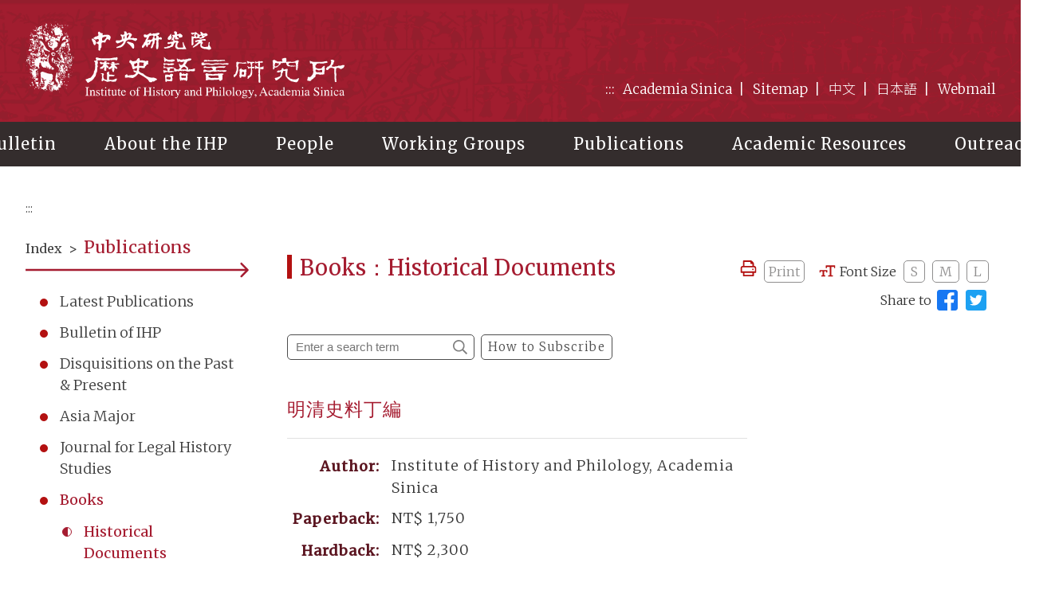

--- FILE ---
content_type: text/html; charset=UTF-8
request_url: https://www1.ihp.sinica.edu.tw/en/Publications/Book/987
body_size: 80905
content:
<!DOCTYPE html>
<html lang="en">
<head>
    <meta charset="UTF-8">
    <meta http-equiv="X-UA-Compatible" content="IE=edge">
    <meta name="viewport" content="width=device-width, initial-scale=1.0">
    <meta name="Author" content="Institute of History and Philology, Academia Sinica" />
    <meta name="csrf-token" content="mf2vN1BUHvu0eATk49O0PtXY8VFNezFxHyP2o7E7">

    <!-- FB社群分享標籤 -->
    <meta property="og:locale" content="en"/>
    <meta property="og:type" content="website" />
    <meta property="og:title" content="Sitemap｜Institute of History and Philology, Academia Sinica" /><!---必填！頁面標題-->
    <meta property="og:description" content="Institute of History and Philology, Academia Sinica" /><!---必填！頁面描述-->
    <meta property="og:url" content="http://www.ihp.sinica.edu.tw/" /><!---必填！抓取頁面網址-->
    <meta property="og:site_name" content="Institute of History and Philology, Academia Sinica" />
    <meta property="og:image" content="http://www.ihp.sinica.edu.tw/images/FBshare.jpg" /><!---非必填！有做比較好，頁面分享縮圖，若沒更換就放此預設圖-->
    <meta property="og:image:alt" content="Institute of History and Philology, Academia Sinica" /><!---非必填！有做比較好，須輸入縮圖說明-->

    <!-- Twitter社群分享標籤-->
    <meta name="twitter:site" content="@ihptaiwan">
    <meta name="twitter:card" content="summary_large_image"/>
    <meta name="twitter:title" content="Sitemap｜Institute of History and Philology, Academia Sinica"/><!---必填！頁面標題-->
    <meta name="twitter:description" content="Institute of History and Philology, Academia Sinica" /><!---必填！頁面描述-->
    <meta name="twitter:image" content="http://www.ihp.sinica.edu.tw/images/FBshare.jpg"/><!---非必填！有做比較好，頁面分享縮圖，若沒更換就放此預設圖-->

    <title>Latest Publications｜Institute of History and Philology, Academia Sinica</title>
    <meta name="description" content="Institute of History and Philology, Academia Sinica" /><!---頁面描述-->
    <link rel="shortcut icon"  href="/images/favicon.ico"/>
    <link rel="icon" href="/images/favicon.ico"/>
    <link rel="apple-touch-icon" href="/images/appicon.png">
    <link rel="stylesheet" href="/css/en-Style.css?v=2026011901">
    <link rel="stylesheet" href="/css/en-Expansion.css?v=2022121902">
    <link rel="stylesheet" href="/css/en-Rwd.css?v=2022121902">
    </head>

<body>
<noscript>
    <p style="display: block; border: 3px dashed red; padding: 15px; font-size: 1.8rem; line-height: 2.8rem">
    <span style="font-weight: bold; color: red">Attention!</span>Your browser does not seem to support JavaScript syntax, but it does not matter, the JavaScript syntax here does not affect the content of the statement, such as the need to select the word size, IE6 please use the keyboard to hold down the ALT key + V → X → (G) maximum (L) Larger (M) Medium (S) Smaller (A) Smaller, to choose the size of the text that suits you, and IE7 or Firefox browser can use the keyboard Ctrl + (+) to zoom in (-) zoom to change the word Size, if you need to go back to the previous page, you can use the Alt+Left Arrow (←) Quick Key function provided by the browser. You can use the (Ctrl+P) function provided by the browser.
    </p>
</noscript>
<a href="#main-content" class="sr-only sr-only-focusable" title="Main content">Main content</a>

<div id="mobile-topbar">
    <a id="mmenu" href="#menu" title="open menu"><span>menu</span></a>
    <div id="mlogo"><a href="https://www1.ihp.sinica.edu.tw/en" title="back index">Institute of History and Philology, Academia Sinica</a></div>
</div>

<div id="langbar">
        <details>
                    <summary>
                <span class="icon_lang">English</span>
                <span class="icon_change"></span>
            </summary>
            <ul>
                <li><a href="https://www1.ihp.sinica.edu.tw/Publications/Book/987" title="中文">中文</a></li>
                <li><a href="https://www1.ihp.sinica.edu.tw/jp/Publications/Book/987" title="日本語">日本語</a></li>
            </ul>
                </details>
    </div>
<div id="wrap">
    <header>
        <div id="hdr-fixed">
            <div id="hdr-main">
                <h1><a href="https://www1.ihp.sinica.edu.tw/en" title="back index">Institute of History and Philology, Academia Sinica</a></h1>
                <div id="box-top">
                    <div id="top-links">
                        <ul>
                            <li><a href="#" accesskey="U" class="accesskey" title="Top navigation and main menu">:::</a></li>
                            <li><a href="https://www.sinica.edu.tw/" target="_blank" rel="noopener noreferrer" title="Academia Sinica(open new window)">Academia Sinica</a></li>
                            <li><a href="https://www1.ihp.sinica.edu.tw/en/sitemap" title="Sitemap">Sitemap</a></li>
                                                        <li><a href="https://www1.ihp.sinica.edu.tw/Publications/Book/987" title="中文版">中文</a></li>
                                                            <li><a href="https://www1.ihp.sinica.edu.tw/jp/Publications/Book/987" title="日本語">日本語</a></li>
                                                        <li><a href="https://mail.ihp.sinica.edu.tw/" target="_blank" rel="noopener noreferrer" title="Webmail(open new window)">Webmail</a></li>
                            <!-- <li><a href="#box-search" class="btn_search" title="search">Search</a></li>         -->
                        </ul>
                    </div><!--//end #top-links-->
                </div><!--//end #box-top-->
            </div><!--//end #hdr-main-->
            
            <div id="nav-top">
                <nav>
                    <ul class="sf-menu" id="example">
                                                                        <li>
                            <a disabled href="#" title="Bulletin">Bulletin</a>
                            <ul id="">
                                                                                                                                <li>
                                    <a href="/en/Bulletin/Events" target="" title="Events">Events</a>
                                    <ul id="">
                                         
                                                                                <li><a href="/en/Bulletin/Events/ihp-lectures" title="IHP Lectures">IHP Lectures</a></li>
                                                                                <li><a href="/en/Bulletin/Events/guest-lectures" title="Guest Lectures">Guest Lectures</a></li>
                                                                                <li><a href="/en/Bulletin/Events/conferences" title="Conferences">Conferences</a></li>
                                                                                <li><a href="/en/Bulletin/Events/student-workshops" title="Student Workshop">Student Workshop</a></li>
                                                                                <li><a href="/en/Bulletin/Events/fu-ssu-nien-lectures" title="Fu Ssu-nien Lectures">Fu Ssu-nien Lectures</a></li>
                                          
                                    </ul>
                                </li>
                                                                                                <li>
                                    <a href="/en/Bulletin/News" target="" title="News">News</a>
                                    <ul id="">
                                         
                                                                                <li><a href="/en/Bulletin/News/visiting-scholars" title="Visiting Scholars">Visiting Scholars</a></li>
                                                                                <li><a href="/en/Bulletin/News/awards" title="Awards">Awards</a></li>
                                                                                <li><a href="/en/Bulletin/News/announcements" title="Announcements">Announcements</a></li>
                                                                                <li><a href="/en/Bulletin/News/applications" title="Applications">Applications</a></li>
                                          
                                    </ul>
                                </li>
                                                                                                <li>
                                    <a href="/en/Bulletin/PositionsAvailable" target="" title="Positions Available">Positions Available</a>
                                    <ul id="">
                                         
                                          
                                    </ul>
                                </li>
                                                          
                            </ul>
                        </li>
                                                <li>
                            <a disabled href="#" title="About the IHP">About the IHP</a>
                            <ul id="">
                                                                                                                                <li>
                                    <a href="/en/AboutIHP/History" target="" title="Overview">Overview</a>
                                    <ul id="">
                                         
                                          
                                    </ul>
                                </li>
                                                                                                <li>
                                    <a href="/en/AboutIHP/Organization" target="" title="Organization">Organization</a>
                                    <ul id="">
                                         
                                          
                                    </ul>
                                </li>
                                                                                                <li>
                                    <a href="/en/AboutIHP/Directors" target="" title="Director and Deputy Directors">Director and Deputy Directors</a>
                                    <ul id="">
                                         
                                          
                                    </ul>
                                </li>
                                                                                                <li>
                                    <a href="/en/AboutIHP/PastDirectors" target="" title="Past Directors">Past Directors</a>
                                    <ul id="">
                                         
                                          
                                    </ul>
                                </li>
                                                                                                <li>
                                    <a href="/en/AboutIHP/Departments" target="" title="Departments">Departments</a>
                                    <ul id="">
                                         
                                                                                <li><a href="/en/AboutIHP/Departments/history" title="History">History</a></li>
                                                                                <li><a href="/en/AboutIHP/Departments/archaeology" title="Archaeology">Archaeology</a></li>
                                                                                <li><a href="/en/AboutIHP/Departments/anthropology" title="Anthropology">Anthropology</a></li>
                                                                                <li><a href="/en/AboutIHP/Departments/philology" title="Philology">Philology</a></li>
                                          
                                    </ul>
                                </li>
                                                                                                <li>
                                    <a href="/en/AboutIHP/AdvisoryBoard" target="" title="Advisory Board">Advisory Board</a>
                                    <ul id="">
                                         
                                          
                                    </ul>
                                </li>
                                                                                                <li>
                                    <a href="https://95th.ihp.sinica.edu.tw/" target="_blank" title="95th Anniversary">95th Anniversary</a>
                                    <ul id="">
                                         
                                          
                                    </ul>
                                </li>
                                                          
                            </ul>
                        </li>
                                                <li>
                            <a disabled href="#" title="People">People</a>
                            <ul id="">
                                                                                                                                <li>
                                    <a href="/en/People/Fellows" target="" title="Research Fellows">Research Fellows</a>
                                    <ul id="">
                                         
                                          
                                    </ul>
                                </li>
                                                                                                <li>
                                    <a href="/en/People/Specialist" target="" title="Research Specialist">Research Specialist</a>
                                    <ul id="">
                                         
                                          
                                    </ul>
                                </li>
                                                                                                <li>
                                    <a href="/en/People/CorrespondingAndAdjunct" target="" title="Corresponding and Adjunct Research Fellows">Corresponding and Adjunct Research Fellows</a>
                                    <ul id="">
                                         
                                                                                <li><a href="/en/People/CorrespondingAndAdjunct/Corresponding" title="Corresponding Research Fellows">Corresponding Research Fellows</a></li>
                                                                                <li><a href="/en/People/CorrespondingAndAdjunct/Adjunct" title="Adjunct Research Fellows">Adjunct Research Fellows</a></li>
                                          
                                    </ul>
                                </li>
                                                                                                <li>
                                    <a href="/en/People/RetiredAndResigned" target="" title="Retired/Resigned Research Fellows">Retired/Resigned Research Fellows</a>
                                    <ul id="">
                                         
                                          
                                    </ul>
                                </li>
                                                                                                <li>
                                    <a href="/en/People/PostdoctoralResearchAssociate" target="" title="Professional and Postdoctoral Scholars">Professional and Postdoctoral Scholars</a>
                                    <ul id="">
                                         
                                          
                                    </ul>
                                </li>
                                                                                                <li>
                                    <a href="/en/People/DoctoralCandidateFellows" target="" title="Doctoral Candidate Fellows and Scholarship Students">Doctoral Candidate Fellows and Scholarship Students</a>
                                    <ul id="">
                                         
                                          
                                    </ul>
                                </li>
                                                                                                <li>
                                    <a href="/en/People/Visiting" target="" title="Visiting Scholars/ Students">Visiting Scholars/ Students</a>
                                    <ul id="">
                                         
                                          
                                    </ul>
                                </li>
                                                                                                <li>
                                    <a href="/en/People/AdministrativeStaff" target="" title="Administrative Staff">Administrative Staff</a>
                                    <ul id="">
                                         
                                          
                                    </ul>
                                </li>
                                                          
                            </ul>
                        </li>
                                                <li>
                            <a disabled href="#" title="Working Groups">Working Groups</a>
                            <ul id="">
                                                                                                                                <li>
                                    <a href="/en/Research/Centers" target="" title="Research Centers">Research Centers</a>
                                    <ul id="">
                                         
                                                                                <li><a href="/en/Research/Centers/cultural-and-intellectual-history" title="Cultural and Intellectual History">Cultural and Intellectual History</a></li>
                                                                                <li><a href="/en/Research/Centers/legal-history" title="Institutions and Society">Institutions and Society</a></li>
                                                                                <li><a href="/en/Research/Centers/archaeology-of-taiwan-and-southeast-asia" title="Taiwan and Southeast Asian Archaeology">Taiwan and Southeast Asian Archaeology</a></li>
                                                                                <li><a href="/en/Research/Centers/images-and-artifacts" title="Images and Artifacts">Images and Artifacts</a></li>
                                                                                <li><a href="/en/Research/Centers/history-of-health-and-healing" title="History of Health and Healing">History of Health and Healing</a></li>
                                                                                <li><a href="/en/Research/Centers/custom-religion-and-daily-life" title="Custom, Religion, and Daily Life">Custom, Religion, and Daily Life</a></li>
                                                                                <li><a href="/en/Research/Centers/world-history" title="World History">World History</a></li>
                                                                                <li><a href="/en/Research/Centers/digital-humanities" title="Digital Humanities">Digital Humanities</a></li>
                                          
                                    </ul>
                                </li>
                                                                                                <li>
                                    <a href="/en/Research/Groups" target="" title="Research Groups">Research Groups</a>
                                    <ul id="">
                                         
                                                                                <li><a href="/en/Research/Groups/culturalAndAntellectualHistory" title="Grand Secretariat Archives Project">Grand Secretariat Archives Project</a></li>
                                                                                <li><a href="/en/Research/Groups/scriptaSinica" title="Scripta Sinica">Scripta Sinica</a></li>
                                                                                <li><a href="/en/Research/Groups/bronzeInscriptions" title="Bronze Inscriptions">Bronze Inscriptions</a></li>
                                                                                <li><a href="/en/Research/Groups/anyangArchaeologicalSite" title="Anyang">Anyang</a></li>
                                                                                <li><a href="/en/Research/Groups/history-of-the-ihp" title="History of the IHP">History of the IHP</a></li>
                                          
                                    </ul>
                                </li>
                                                          
                            </ul>
                        </li>
                                                <li>
                            <a disabled href="#" title="Publications">Publications</a>
                            <ul id="">
                                                                                                                                <li>
                                    <a href="/en/Publications/Recent" target="" title="Latest Publications">Latest Publications</a>
                                    <ul id="">
                                         
                                          
                                    </ul>
                                </li>
                                                                                                <li>
                                    <a href="/en/Publications/Bulletins" target="" title="Bulletin of IHP">Bulletin of IHP</a>
                                    <ul id="">
                                         
                                          
                                    </ul>
                                </li>
                                                                                                <li>
                                    <a href="/en/Publications/Disquisitions" target="" title="Disquisitions on the Past &amp; Present">Disquisitions on the Past &amp; Present</a>
                                    <ul id="">
                                         
                                          
                                    </ul>
                                </li>
                                                                                                <li>
                                    <a href="/en/Publications/AsiaMajors" target="" title="Asia Major">Asia Major</a>
                                    <ul id="">
                                         
                                          
                                    </ul>
                                </li>
                                                                                                <li>
                                    <a href="/en/Publications/LegalHistoryStudies" target="" title="Journal for Legal History Studies">Journal for Legal History Studies</a>
                                    <ul id="">
                                         
                                          
                                    </ul>
                                </li>
                                                                                                <li>
                                    <a href="/en/Publications/Books" target="" title="Books">Books</a>
                                    <ul id="">
                                         
                                                                                <li><a href="/en/Publications/Books/historical" title="Historical Documents">Historical Documents</a></li>
                                                                                <li><a href="/en/Publications/Books/philology" title="Philology">Philology</a></li>
                                                                                <li><a href="/en/Publications/Books/archeology" title="Archaeology">Archaeology</a></li>
                                                                                <li><a href="/en/Publications/Books/ethnology" title="Ethnology">Ethnology</a></li>
                                                                                <li><a href="/en/Publications/Books/indexes" title="Catalogue and Index">Catalogue and Index</a></li>
                                                                                <li><a href="/en/Publications/Books/exhibition" title="Exhibition Catalogs and Guides">Exhibition Catalogs and Guides</a></li>
                                                                                <li><a href="/en/Publications/Books/fuSsuNien" title="Fu Ssu-nien Lectures">Fu Ssu-nien Lectures</a></li>
                                                                                <li><a href="/en/Publications/Books/sinology" title="Sinology Conference Proceedings">Sinology Conference Proceedings</a></li>
                                          
                                    </ul>
                                </li>
                                                                                                <li>
                                    <a href="/en/Publications/Search" target="" title="Publication Info Search">Publication Info Search</a>
                                    <ul id="">
                                         
                                          
                                    </ul>
                                </li>
                                                                                                <li>
                                    <a href="https://www11.ihp.sinica.edu.tw/storage/cloud1/2023%20Publications%201211.pdf" target="_blank" title="Publication Brochure">Publication Brochure</a>
                                    <ul id="">
                                         
                                          
                                    </ul>
                                </li>
                                                                                                <li>
                                    <a href="https://www11.ihp.sinica.edu.tw/publish/priceList" target="_blank" title="Prices (download)">Prices (download)</a>
                                    <ul id="">
                                         
                                          
                                    </ul>
                                </li>
                                                                                                <li>
                                    <a href="/en/Publications/Subscribe" target="" title="How to Subscribe">How to Subscribe</a>
                                    <ul id="">
                                         
                                          
                                    </ul>
                                </li>
                                                          
                            </ul>
                        </li>
                                                <li>
                            <a disabled href="#" title="Academic Resources">Academic Resources</a>
                            <ul id="">
                                                                                                                                <li>
                                    <a href="/en/Resource/Library" target="" title="Fu Ssu-nien Library">Fu Ssu-nien Library</a>
                                    <ul id="">
                                         
                                          
                                    </ul>
                                </li>
                                                                                                <li>
                                    <a href="/en/Resource/Museum" target="" title="IHP Museum">IHP Museum</a>
                                    <ul id="">
                                         
                                          
                                    </ul>
                                </li>
                                                                                                <li>
                                    <a href="/en/Resource/CTA" target="" title="Center for Taiwanese Archaeology">Center for Taiwanese Archaeology</a>
                                    <ul id="">
                                         
                                          
                                    </ul>
                                </li>
                                                                                                <li>
                                    <a href="/en/Resource/Archives" target="" title="IHP Archives">IHP Archives</a>
                                    <ul id="">
                                         
                                          
                                    </ul>
                                </li>
                                                                                                <li>
                                    <a href="/en/Resource/Database" target="" title="IHP Databases ＆ Websites">IHP Databases ＆ Websites</a>
                                    <ul id="">
                                         
                                          
                                    </ul>
                                </li>
                                                          
                            </ul>
                        </li>
                                                <li>
                            <a disabled href="#" title="Outreach">Outreach</a>
                            <ul id="oo">
                                                                                                                                <li>
                                    <a href="/en/OutReach/International" target="" title="Global Scholarly Cooperation and Exchanges">Global Scholarly Cooperation and Exchanges</a>
                                    <ul id="">
                                         
                                          
                                    </ul>
                                </li>
                                                                                                <li>
                                    <a href="/en/OutReach/Scholarship" target="" title="Scholarships">Scholarships</a>
                                    <ul id="ooo">
                                         
                                                                                <li><a href="/en/OutReach/Scholarship/fu-ssu-nien-scholarship" title="Fu Ssu-nien Scholarship">Fu Ssu-nien Scholarship</a></li>
                                                                                <li><a href="/en/OutReach/Scholarship/huang-chang-chien-academic-research-scholarship" title="Huang Chang-chien Academic Research Scholarship">Huang Chang-chien Academic Research Scholarship</a></li>
                                          
                                    </ul>
                                </li>
                                                                                                <li>
                                    <a href="https://w9.ihp.sinica.edu.tw/ihpcamp" target="_blank" title="IHP History Workshop">IHP History Workshop</a>
                                    <ul id="">
                                         
                                          
                                    </ul>
                                </li>
                                                                                                <li>
                                    <a href="http://www.ihp.sinica.edu.tw/~CScamp/" target="_blank" title="Cross-Strait History &amp; Culture Workshop">Cross-Strait History &amp; Culture Workshop</a>
                                    <ul id="">
                                         
                                          
                                    </ul>
                                </li>
                                                                                                <li>
                                    <a href="https://mingqing.sinica.edu.tw/" target="_blank" title="Committee for Promoting Ming-Qing Studies">Committee for Promoting Ming-Qing Studies</a>
                                    <ul id="">
                                         
                                          
                                    </ul>
                                </li>
                                                                                                <li>
                                    <a href="/en/OutReach/IhpArtGallery" target="" title="IHP Art Gallery">IHP Art Gallery</a>
                                    <ul id="">
                                         
                                          
                                    </ul>
                                </li>
                                                          
                            </ul>
                        </li>
                                            </ul>               
                </nav>
            </div><!--//end #nav-top-->
        </div><!--//end #hdr-fixed-->   
    </header>

    <!-- banner --> 
        
    <!-- container -->
       
    <div id="container">
        <div id="breadcrumb">
            <a id="main-content" href="#main-content" title="Main content" accesskey="C" class="accesskey">:::</a>
            <!---麵包屑導覽列，桌機版隱藏，手機版顯現-->
            <span>
                <a href="https://www1.ihp.sinica.edu.tw/en" title="Index">Index</a> &gt; <a href="https://www1.ihp.sinica.edu.tw/en/Publications/Recent" title="Publications">Publications</a> &gt; Latest Publications
            </span>
        </div>    
        
        <div id="container-two">
            <!---側邊選單列-->
            <aside id="container-subnav">
                <div id="subnav-title">
                    <div id="backhome"><a href="https://www1.ihp.sinica.edu.tw/en" title="Index">Index</a><span>&gt;</span><h2>Publications</h2></div>
                </div>
                <img class="redarrow" src="/images/red-arrow.svg" alt="arrow">

                <!---在該單元時，a須加上class="nowin"-->
                <ul id="subnav-list">
                                                                                <li><a class="" href="/en/Publications/Recent" target="" title="Latest Publications">Latest Publications</a>
                        <ul>
                                                                                </ul>
                    </li>
                                                            <li><a class="" href="/en/Publications/Bulletins" target="" title="Bulletin of IHP">Bulletin of IHP</a>
                        <ul>
                                                                                </ul>
                    </li>
                                                            <li><a class="" href="/en/Publications/Disquisitions" target="" title="Disquisitions on the Past &amp; Present">Disquisitions on the Past &amp; Present</a>
                        <ul>
                                                                                </ul>
                    </li>
                                                            <li><a class="" href="/en/Publications/AsiaMajors" target="" title="Asia Major">Asia Major</a>
                        <ul>
                                                                                </ul>
                    </li>
                                                            <li><a class="" href="/en/Publications/LegalHistoryStudies" target="" title="Journal for Legal History Studies">Journal for Legal History Studies</a>
                        <ul>
                                                                                </ul>
                    </li>
                                                            <li><a class="nowin" href="/en/Publications/Books" target="" title="Books">Books</a>
                        <ul>
                                                                                    <li><a class="nowin" href="/en/Publications/Books/historical" title="Historical Documents">Historical Documents</a></li>
                                                        <li><a class="" href="/en/Publications/Books/philology" title="Philology">Philology</a></li>
                                                        <li><a class="" href="/en/Publications/Books/archeology" title="Archaeology">Archaeology</a></li>
                                                        <li><a class="" href="/en/Publications/Books/ethnology" title="Ethnology">Ethnology</a></li>
                                                        <li><a class="" href="/en/Publications/Books/indexes" title="Catalogue and Index">Catalogue and Index</a></li>
                                                        <li><a class="" href="/en/Publications/Books/exhibition" title="Exhibition Catalogs and Guides">Exhibition Catalogs and Guides</a></li>
                                                        <li><a class="" href="/en/Publications/Books/fuSsuNien" title="Fu Ssu-nien Lectures">Fu Ssu-nien Lectures</a></li>
                                                        <li><a class="" href="/en/Publications/Books/sinology" title="Sinology Conference Proceedings">Sinology Conference Proceedings</a></li>
                                                    </ul>
                    </li>
                                                            <li><a class="" href="/en/Publications/Search" target="" title="Publication Info Search">Publication Info Search</a>
                        <ul>
                                                                                </ul>
                    </li>
                                                            <li><a class="" href="https://www11.ihp.sinica.edu.tw/storage/cloud1/2023%20Publications%201211.pdf" target="_blank" title="Publication Brochure">Publication Brochure</a>
                        <ul>
                                                                                </ul>
                    </li>
                                                            <li><a class="" href="https://www11.ihp.sinica.edu.tw/publish/priceList" target="_blank" title="Prices (download)">Prices (download)</a>
                        <ul>
                                                                                </ul>
                    </li>
                                                            <li><a class="" href="/en/Publications/Subscribe" target="" title="How to Subscribe">How to Subscribe</a>
                        <ul>
                                                                                </ul>
                    </li>
                                    </ul>
            </aside><!--//end #container-subnav-->

            <!-- 頁面主要內容-->
            <div id="container-main">
                <div id="myPrintArea">
                    <div id="page-title">
                        <h3>Books：Historical Documents</h3>
                        <ul id="toolbar">
                            <li><img src="/images/pot-print.svg" alt="print icon">
                                <a id="print_button" class="btn-print" href="#" title="Print Page">Print</a>
                            </li>
                            <li id="box-fontsize"><span id="icon-font">Font Size</span>
                                <span class="textresizer">
                                    <a class="jfontsize-button" href="#nogo" title="Reduce font size">S</a>
                                    <a class="jfontsize-button" href="#nogo" title="Normal font">M</a>
                                    <a class="jfontsize-button" href="#nogo" title="Enlarge font">L</a>
                                </span>
                            </li>
                            <li class="box-social">Share to<!---分享功能要填入完整網址--> 
                                <a class="pot-fb" href="http://www.facebook.com/sharer.php?u=https://www1.ihp.sinica.edu.tw/en/Bulletin/Events" title="Share page to Facebook (open new window)" target="_blank" rel="noopener noreferrer"><img src="/images/pot-facebook.svg" alt="fcebook icon"></a>
                                <a class="pot-twitter" href="https://twitter.com/share?url=https://www1.ihp.sinica.edu.tw/en/Bulletin/Events" title="Share page to Twitter (open new window)" target="_blank" rel="noopener noreferrer"><img src="/images/pot-twitter.svg" alt="twitter icon"></a>
                            </li>
                        </ul>
                    </div><!--//end #page-title-->
                
                    <div id="page-main">
                        <section id="box-publications">
                            
                            <div id="book-toolbar"><!--選單在該類別時，添加class="now-select"-->
                                <div id="bookbar-search">
                                    <form action="https://www1.ihp.sinica.edu.tw/en/Publications/Search" method="get">
                                        <label for="q">Publication Info Search：</label>
                                        <input id="q" class="toolbar-text" name="q" type="text" title="q" placeholder="Enter a search term">
                                        <input type="hidden" name="search_type" value="all">
                                        <input type="hidden" name="select_all" value="on">
                                        <input type="hidden" name="sb1" value="book">
                                        <input type="hidden" name="sb2" value="bulletin">
                                        <input type="hidden" name="sb3" value="d">
                                        <input type="hidden" name="sb4" value="a">
                                        <input type="hidden" name="sb5" value="l">
                                        <input type="hidden" name="sort" value="time">
                                        <input type="hidden" name="method" value="desc">
                                        <input type="submit" class="toolbar-btn" value="Search">
                                    </form>
                                </div>                                <!-- <a class="mybtn" href="https://www1.ihp.sinica.edu.tw/en/Publications/Search" title="Publication Info Search">Publication Info Search</a> -->
                                <a class="mybtn" href="https://www1.ihp.sinica.edu.tw/en/Publications/Subscribe?type=1" title="How to Subscribe">How to Subscribe</a>
                            </div>

                            <div id="publications-main">
                                <div id="book-summary">
                                                                                                                 
                                    <div id="book-info">
                                                                                <h4>明清史料丁編</h4>
                                        <ul>
                                            <li>
                                                <span class="info-name">Author: </span>
                                                <p class="info-value">Institute of History and Philology, Academia Sinica</p>
                                            </li>           

                                                                                        <li>
                                                <span class="info-name">Paperback: </span>
                                                <p class="info-value">
                                                                                                            NT$ 1,750
                                                                                                    </p>
                                            </li>
                                            
                                                                                        <li>
                                                <span class="info-name">Hardback: </span>
                                                <p class="info-value">
                                                                                                            NT$ 2,300
                                                                                                    </p>
                                            </li>
                                                                                        
                                            <li>
                                                <span class="info-name">Date: </span>
                                                <p class="info-value">
                                                                                                                                                            1999/09
                                                                                                                                                        </p>
                                            </li>
                                            <li>
                                                <span class="info-name">Type: </span>
                                                <p class="info-value">Historical Documents</p>
                                            </li>
                                                                                                                                    <li>
                                                <span class="info-name">Subject:</span>
                                                <div class="info-value taglist">
                                                                                                <a href="https://www1.ihp.sinica.edu.tw/en/Publications/Books/Tag/19" target="_blank" title="Ming Dynasty">Ming Dynasty</a>
                                                                                                <a href="https://www1.ihp.sinica.edu.tw/en/Publications/Books/Tag/20" target="_blank" title="Qing Dynasty">Qing Dynasty</a>
                                                                                                <a href="https://www1.ihp.sinica.edu.tw/en/Publications/Books/Tag/23" target="_blank" title="Historical Sources">Historical Sources</a>
                                                                                                </div>
                                            </li>
                                            
                                                                                        <li>
                                                <span class="info-name">ISBN: </span>
                                                <p class="info-value">9789860790344(平)</p>
                                            </li>
                                                                                                                                    <li>
                                                <span class="info-name">ISBN: </span>
                                                <p class="info-value">9789860790351(精)</p>
                                            </li>
                                                                                        
                                        </ul>
                                    </div><!--//end #book-info-->
                                </div><!--//end #book-summary-->
                                
                                                                <div id="book-brief">
                                    <div id="book-brief-title">
                                        <h3>Introduction</h3>
                                                                                <spana class="catalog-quote-red">
                                            <a data-fancybox data-touch="false" data-src="#box_quote" class="mybtn" href="javascript:;" title="Cite">Cite</a>
                                        </span>
                                                                            </div>
                                                                        <p>本編所刊內容概述如下：(1)第一本至第三本：鄭成功史料。(2)第四本至第七本：明季邊情。(3)第八本至第十本：康熙年章奏，其九、十兩本則全為三藩之役。</p>

<p>（中央研究院歷史語言研究所史料叢書；1951年11月出版，1999年9月景印二版）</p>
                                                                    </div>
                                
                                
                                                                <div id="box_quote">
                                    <h3>Cite</h3>
                                    <div class="box_quote-note">
                                        <p>Citations are generated automatically from bibliographic data as a convenience, and may not be complete or accurate.</p>
                                    </div>
                                    <div class="box_quote-item">
                                        <h4>Citation Text</h4>
                                        <form action="#" method="post">
                                            <div id="quote-info">
                                                <div id="item_ihp" class="item_active">
                                                    <strong>Footnote</strong>
                                                    <div style="word-break: break-word;">Institute of History and Philology, Academia Sinica, <em>明清史料丁編</em> (Taipei: Institute of History and Philology, Academia Sinica, 1999).</div>
                                                    <br>
                                                    <strong>Bibliography</strong> 
                                                    <div>Institute of History and Philology, Academia Sinica</div>
                                                    <div style="text-indent: -3em; margin-left: 5em; word-break: break-word;">1999　<em>明清史料丁編.</em> Taipei: Institute of History and Philology, Academia Sinica.</div>
                                                </div>
                                                <div id="item_apa" class="item_hidden">
                                                    <div style="text-indent: -3em; margin-left: 3em; word-break: break-word;">Institute of History and Philology, Academia Sinica. (1999). <em>明清史料丁編.</em> Taipei: Institute of History and Philology, Academia Sinica.</div>
                                                </div>
                                                <div id="item_chicago" class="item_hidden">
                                                    <div style="text-indent: -3em; margin-left: 3em; word-break: break-word;">Institute of History and Philology, Academia Sinica. <em>明清史料丁編.</em> Taipei: Institute of History and Philology, Academia Sinica, 1999.</div>
                                                </div>
                                                <div id="item_mla" class="item_hidden">
                                                    <div style="text-indent: -3em; margin-left: 3em; word-break: break-word;">Institute of History and Philology, Academia Sinica. <em>明清史料丁編.</em> Taipei: Institute of History and Philology, Academia Sinica, 1999.</div>
                                                </div>
                                            </div>
                                            <div class="quote-option">
                                                <label class="hidden" for="quote-type">Type</label>
                                                <select id="quote-type" name="quote-type" class="myselect quote-value">
                                                    <option value="IHP">Bulletin of IHP</option>
                                                    <option value="APA">APA 7</option>
                                                    <option value="CHICAGO">Chicago 17</option>
                                                    <option value="MLA">MLA 9</option>
                                                </select>
                                                <a id="btn-copy" class="mybtn btnInQuote-copy"><span>Copy</span></a>
                                            </div>
                                        </form>
                                        <script src="https://ihp.pages.dev/script/lib/copytxt-bulletin.js"></script>
                                    </div>
                                    <div class="box_quote-item">
                                        <h4>Export</h4>
                                        <div class="quote-option">      
                                            <label class="hidden" for="download-type">File Type</label>
                                            <select id="download-type" name="download-type" class="myselect quote-value">
                                                <option value="ris">.ris (Mendeley, Papers, Zotero)</option>
                                                <option value="enw">.enw (EndNote)</option>
                                                <option value="bib">.bib (BibTex)</option>
                                                <option value="txt">.txt (Medlars, RefWorks)</option>
                                            </select>
                                            <a id="download-ris" class="mybtn btnInQuote" href="https://www1.ihp.sinica.edu.tw/Publications/Citation/Export?type1=1&pid=987&type2=1&lang=en" download="file-download-test.ris" title="Download"><span>Download</span></a>
                                            <a id="download-enw" class="mybtn btnInQuote" href="https://www1.ihp.sinica.edu.tw/Publications/Citation/Export?type1=1&pid=987&type2=2&lang=en" download="file-download-test.enw" title="Download"><span>Download</span></a>
                                            <a id="download-bib" class="mybtn btnInQuote" href="https://www1.ihp.sinica.edu.tw/Publications/Citation/Export?type1=1&pid=987&type2=3&lang=en" download="file-download-test.bib" title="Download"><span>Download</span></a>
                                            <a id="download-txt" class="mybtn btnInQuote" href="https://www1.ihp.sinica.edu.tw/Publications/Citation/Export?type1=1&pid=987&type2=4&lang=en" download="file-download-test.txt" title="Download"><span>Download</span></a>
                                        </div>
                                    </div>
                                </div>
                                
                                <a class="mybtn btn-bulletin-back" href="javascript:history.go(-1);" title="Back">⟸ Back</a>
                                   
                            </div><!--//end #publications-main-->
                            
                        </section>
                    </div><!--//end #page-main-->

                </div><!--//end #myPrintArea-->
            </div><!--//end #container-main-->

        </div><!--//end #container-two-->
    </div><!---//end #container-->

    <footer>
        <div id="box-copyright">
            <a href="#" title="Footer Information" accesskey="Z" class="accesskey">:::</a>
            Copyright &#xA9; 2021 Institute of History and Philology All Rights Reserved.<span>Do not use the information on this website without authorization.</span>
        </div>
        <div id="box-ftrdown">
            <div id="ftr-main">   
                <div id="ftrdown-left">
                    <h3>Institute of History and Philology, Academia Sinica</h3>
                    <a href="https://www1.ihp.sinica.edu.tw/en/privacy" title="privacy policy">Privacy Policy</a>
                    <!-- <a href="https://www1.ihp.sinica.edu.tw/en/security" title="Security Policy">Security Policy</a> -->
                    <a href="https://www1.ihp.sinica.edu.tw/en/faq" title="FAQ">FAQ</a> 
                    </br>
                    <a href="/upload/史語所公開項目彙整表114更新.pdf" target="_blank" title="Personal Information Protection Act Disclosure">Personal Information Protection Act Disclosure</a>
                </div>
                <div id="ftrdown-mid">
                    <ul class="mid-1">
                        <li>Address: 130 Academia Road, Section 2, Nankang, Taipei 115201, Taiwan (<a href="https://www1.ihp.sinica.edu.tw/en/map" title="Map">Map</a>)</li>
                        <li>TEL: 886-2-27829555</li>
                        <li>FAX: 886-2-27868834</li>
                        <li class="li-mail">Email: <a href="mailto:ihp@asihp.net" target="_blank" rel="noopener noreferrer" title="Email">ihp@asihp.net</a></li>
                    </ul>
                    <ul class="mid-2">
                        <!-- <li>Counter: 2313412</li> -->
                        <li>Update: 2021-03-02</li>
                    </ul></div>
                <div id="ftrdown-right">
                    <h3>Follow us: </h3>
                    <a class="icon-fb" href="https://www.facebook.com/ihptaiwan" title="Facebook(open new window)" target="_blank" rel="noopener noreferrer">Facebook</a>
                    <a class="icon-twitter" href="https://twitter.com/ihptaiwan" title="Twitter(open new window)" target="_blank" rel="noopener noreferrer">Twitter</a>
                    <!--<a href="#" title="通過AA檢測等級無障礙網頁檢測(另開新視窗)" target="_blank"><img class="icon-accessibility" src="https://accessibility.ncc.gov.tw/ImagesUploads/44e9841e-84a9-4dd4-bcb6-91073f251b53.jpg" alt="AA檢測等級無障礙網頁標章"></a>--></div>
            </div><!--//end #ftr-main-->    
        </div><!--//end #box-ftrdown-->
    </footer>
</div><!--//end #wrap-->

<!---站內搜尋框-->
<div id="box-search" class="lightbox">
    <figure>
        <a href="#" class="close" title="Close">Close</a>
        <figcaption>
            <form name="search-form" action="https://www1.ihp.sinica.edu.tw/en/Search" method="get">
                <label for="top-search" class="search-title">I want to search for</label>
                <input id="top-search" name="q" type="text" title="q" placeholder="Enter a search term" class="form-input">
                <!-- <input type="button" class="form-send" value="Search"/> -->
                <button type="submit" class="form-send" value="Search">Search</button>
            </form>
        </figcaption>
    </figure>
</div>

<!---行動版選單-->
<div id="menu">
    <ul>
                        <li><a href="#" title="Bulletin">Bulletin</a>
            <ul>
                                                                <li>
                    <a href="/en/Bulletin/Events" target="" title="Events">Events</a>
                                                            <ul>
                                                <li><a href="/en/Bulletin/Events/ihp-lectures" title="IHP Lectures">IHP Lectures</a></li>
                                                <li><a href="/en/Bulletin/Events/guest-lectures" title="Guest Lectures">Guest Lectures</a></li>
                                                <li><a href="/en/Bulletin/Events/conferences" title="Conferences">Conferences</a></li>
                                                <li><a href="/en/Bulletin/Events/student-workshops" title="Student Workshop">Student Workshop</a></li>
                                                <li><a href="/en/Bulletin/Events/fu-ssu-nien-lectures" title="Fu Ssu-nien Lectures">Fu Ssu-nien Lectures</a></li>
                         
                    </ul>
                                    </li>
                                                <li>
                    <a href="/en/Bulletin/News" target="" title="News">News</a>
                                                            <ul>
                                                <li><a href="/en/Bulletin/News/visiting-scholars" title="Visiting Scholars">Visiting Scholars</a></li>
                                                <li><a href="/en/Bulletin/News/awards" title="Awards">Awards</a></li>
                                                <li><a href="/en/Bulletin/News/announcements" title="Announcements">Announcements</a></li>
                                                <li><a href="/en/Bulletin/News/applications" title="Applications">Applications</a></li>
                         
                    </ul>
                                    </li>
                                                <li>
                    <a href="/en/Bulletin/PositionsAvailable" target="" title="Positions Available">Positions Available</a>
                                                        </li>
                          
            </ul>
        </li>
                <li><a href="#" title="About the IHP">About the IHP</a>
            <ul>
                                                                <li>
                    <a href="/en/AboutIHP/History" target="" title="Overview">Overview</a>
                                                        </li>
                                                <li>
                    <a href="/en/AboutIHP/Organization" target="" title="Organization">Organization</a>
                                                        </li>
                                                <li>
                    <a href="/en/AboutIHP/Directors" target="" title="Director and Deputy Directors">Director and Deputy Directors</a>
                                                        </li>
                                                <li>
                    <a href="/en/AboutIHP/PastDirectors" target="" title="Past Directors">Past Directors</a>
                                                        </li>
                                                <li>
                    <a href="/en/AboutIHP/Departments" target="" title="Departments">Departments</a>
                                                            <ul>
                                                <li><a href="/en/AboutIHP/Departments/history" title="History">History</a></li>
                                                <li><a href="/en/AboutIHP/Departments/archaeology" title="Archaeology">Archaeology</a></li>
                                                <li><a href="/en/AboutIHP/Departments/anthropology" title="Anthropology">Anthropology</a></li>
                                                <li><a href="/en/AboutIHP/Departments/philology" title="Philology">Philology</a></li>
                         
                    </ul>
                                    </li>
                                                <li>
                    <a href="/en/AboutIHP/AdvisoryBoard" target="" title="Advisory Board">Advisory Board</a>
                                                        </li>
                                                <li>
                    <a href="https://95th.ihp.sinica.edu.tw/" target="_blank" title="95th Anniversary">95th Anniversary</a>
                                                        </li>
                          
            </ul>
        </li>
                <li><a href="#" title="People">People</a>
            <ul>
                                                                <li>
                    <a href="/en/People/Fellows" target="" title="Research Fellows">Research Fellows</a>
                                                        </li>
                                                <li>
                    <a href="/en/People/Specialist" target="" title="Research Specialist">Research Specialist</a>
                                                        </li>
                                                <li>
                    <a href="/en/People/CorrespondingAndAdjunct" target="" title="Corresponding and Adjunct Research Fellows">Corresponding and Adjunct Research Fellows</a>
                                                            <ul>
                                                <li><a href="/en/People/CorrespondingAndAdjunct/Corresponding" title="Corresponding Research Fellows">Corresponding Research Fellows</a></li>
                                                <li><a href="/en/People/CorrespondingAndAdjunct/Adjunct" title="Adjunct Research Fellows">Adjunct Research Fellows</a></li>
                         
                    </ul>
                                    </li>
                                                <li>
                    <a href="/en/People/RetiredAndResigned" target="" title="Retired/Resigned Research Fellows">Retired/Resigned Research Fellows</a>
                                                        </li>
                                                <li>
                    <a href="/en/People/PostdoctoralResearchAssociate" target="" title="Professional and Postdoctoral Scholars">Professional and Postdoctoral Scholars</a>
                                                        </li>
                                                <li>
                    <a href="/en/People/DoctoralCandidateFellows" target="" title="Doctoral Candidate Fellows and Scholarship Students">Doctoral Candidate Fellows and Scholarship Students</a>
                                                        </li>
                                                <li>
                    <a href="/en/People/Visiting" target="" title="Visiting Scholars/ Students">Visiting Scholars/ Students</a>
                                                        </li>
                                                <li>
                    <a href="/en/People/AdministrativeStaff" target="" title="Administrative Staff">Administrative Staff</a>
                                                        </li>
                          
            </ul>
        </li>
                <li><a href="#" title="Working Groups">Working Groups</a>
            <ul>
                                                                <li>
                    <a href="/en/Research/Centers" target="" title="Research Centers">Research Centers</a>
                                                            <ul>
                                                <li><a href="/en/Research/Centers/cultural-and-intellectual-history" title="Cultural and Intellectual History">Cultural and Intellectual History</a></li>
                                                <li><a href="/en/Research/Centers/legal-history" title="Institutions and Society">Institutions and Society</a></li>
                                                <li><a href="/en/Research/Centers/archaeology-of-taiwan-and-southeast-asia" title="Taiwan and Southeast Asian Archaeology">Taiwan and Southeast Asian Archaeology</a></li>
                                                <li><a href="/en/Research/Centers/images-and-artifacts" title="Images and Artifacts">Images and Artifacts</a></li>
                                                <li><a href="/en/Research/Centers/history-of-health-and-healing" title="History of Health and Healing">History of Health and Healing</a></li>
                                                <li><a href="/en/Research/Centers/custom-religion-and-daily-life" title="Custom, Religion, and Daily Life">Custom, Religion, and Daily Life</a></li>
                                                <li><a href="/en/Research/Centers/world-history" title="World History">World History</a></li>
                                                <li><a href="/en/Research/Centers/digital-humanities" title="Digital Humanities">Digital Humanities</a></li>
                         
                    </ul>
                                    </li>
                                                <li>
                    <a href="/en/Research/Groups" target="" title="Research Groups">Research Groups</a>
                                                            <ul>
                                                <li><a href="/en/Research/Groups/culturalAndAntellectualHistory" title="Grand Secretariat Archives Project">Grand Secretariat Archives Project</a></li>
                                                <li><a href="/en/Research/Groups/scriptaSinica" title="Scripta Sinica">Scripta Sinica</a></li>
                                                <li><a href="/en/Research/Groups/bronzeInscriptions" title="Bronze Inscriptions">Bronze Inscriptions</a></li>
                                                <li><a href="/en/Research/Groups/anyangArchaeologicalSite" title="Anyang">Anyang</a></li>
                                                <li><a href="/en/Research/Groups/history-of-the-ihp" title="History of the IHP">History of the IHP</a></li>
                         
                    </ul>
                                    </li>
                          
            </ul>
        </li>
                <li><a href="#" title="Publications">Publications</a>
            <ul>
                                                                <li>
                    <a href="/en/Publications/Recent" target="" title="Latest Publications">Latest Publications</a>
                                                        </li>
                                                <li>
                    <a href="/en/Publications/Bulletins" target="" title="Bulletin of IHP">Bulletin of IHP</a>
                                                        </li>
                                                <li>
                    <a href="/en/Publications/Disquisitions" target="" title="Disquisitions on the Past &amp; Present">Disquisitions on the Past &amp; Present</a>
                                                        </li>
                                                <li>
                    <a href="/en/Publications/AsiaMajors" target="" title="Asia Major">Asia Major</a>
                                                        </li>
                                                <li>
                    <a href="/en/Publications/LegalHistoryStudies" target="" title="Journal for Legal History Studies">Journal for Legal History Studies</a>
                                                        </li>
                                                <li>
                    <a href="/en/Publications/Books" target="" title="Books">Books</a>
                                                            <ul>
                                                <li><a href="/en/Publications/Books/historical" title="Historical Documents">Historical Documents</a></li>
                                                <li><a href="/en/Publications/Books/philology" title="Philology">Philology</a></li>
                                                <li><a href="/en/Publications/Books/archeology" title="Archaeology">Archaeology</a></li>
                                                <li><a href="/en/Publications/Books/ethnology" title="Ethnology">Ethnology</a></li>
                                                <li><a href="/en/Publications/Books/indexes" title="Catalogue and Index">Catalogue and Index</a></li>
                                                <li><a href="/en/Publications/Books/exhibition" title="Exhibition Catalogs and Guides">Exhibition Catalogs and Guides</a></li>
                                                <li><a href="/en/Publications/Books/fuSsuNien" title="Fu Ssu-nien Lectures">Fu Ssu-nien Lectures</a></li>
                                                <li><a href="/en/Publications/Books/sinology" title="Sinology Conference Proceedings">Sinology Conference Proceedings</a></li>
                         
                    </ul>
                                    </li>
                                                <li>
                    <a href="/en/Publications/Search" target="" title="Publication Info Search">Publication Info Search</a>
                                                        </li>
                                                <li>
                    <a href="https://www11.ihp.sinica.edu.tw/storage/cloud1/2023%20Publications%201211.pdf" target="_blank" title="Publication Brochure">Publication Brochure</a>
                                                        </li>
                                                <li>
                    <a href="https://www11.ihp.sinica.edu.tw/publish/priceList" target="_blank" title="Prices (download)">Prices (download)</a>
                                                        </li>
                                                <li>
                    <a href="/en/Publications/Subscribe" target="" title="How to Subscribe">How to Subscribe</a>
                                                        </li>
                          
            </ul>
        </li>
                <li><a href="#" title="Academic Resources">Academic Resources</a>
            <ul>
                                                                <li>
                    <a href="/en/Resource/Library" target="" title="Fu Ssu-nien Library">Fu Ssu-nien Library</a>
                                                        </li>
                                                <li>
                    <a href="/en/Resource/Museum" target="" title="IHP Museum">IHP Museum</a>
                                                        </li>
                                                <li>
                    <a href="/en/Resource/CTA" target="" title="Center for Taiwanese Archaeology">Center for Taiwanese Archaeology</a>
                                                        </li>
                                                <li>
                    <a href="/en/Resource/Archives" target="" title="IHP Archives">IHP Archives</a>
                                                        </li>
                                                <li>
                    <a href="/en/Resource/Database" target="" title="IHP Databases ＆ Websites">IHP Databases ＆ Websites</a>
                                                        </li>
                          
            </ul>
        </li>
                <li><a href="#" title="Outreach">Outreach</a>
            <ul>
                                                                <li>
                    <a href="/en/OutReach/International" target="" title="Global Scholarly Cooperation and Exchanges">Global Scholarly Cooperation and Exchanges</a>
                                                        </li>
                                                <li>
                    <a href="/en/OutReach/Scholarship" target="" title="Scholarships">Scholarships</a>
                                                            <ul>
                                                <li><a href="/en/OutReach/Scholarship/fu-ssu-nien-scholarship" title="Fu Ssu-nien Scholarship">Fu Ssu-nien Scholarship</a></li>
                                                <li><a href="/en/OutReach/Scholarship/huang-chang-chien-academic-research-scholarship" title="Huang Chang-chien Academic Research Scholarship">Huang Chang-chien Academic Research Scholarship</a></li>
                         
                    </ul>
                                    </li>
                                                <li>
                    <a href="https://w9.ihp.sinica.edu.tw/ihpcamp" target="_blank" title="IHP History Workshop">IHP History Workshop</a>
                                                        </li>
                                                <li>
                    <a href="http://www.ihp.sinica.edu.tw/~CScamp/" target="_blank" title="Cross-Strait History &amp; Culture Workshop">Cross-Strait History &amp; Culture Workshop</a>
                                                        </li>
                                                <li>
                    <a href="https://mingqing.sinica.edu.tw/" target="_blank" title="Committee for Promoting Ming-Qing Studies">Committee for Promoting Ming-Qing Studies</a>
                                                        </li>
                                                <li>
                    <a href="/en/OutReach/IhpArtGallery" target="" title="IHP Art Gallery">IHP Art Gallery</a>
                                                        </li>
                          
            </ul>
        </li>
                <li><a href="https://mail.ihp.sinica.edu.tw" title="Webmail" target="_blank" rel="noopener noreferrer">Webmail</a></li>
        <li><a href="https://www1.ihp.sinica.edu.tw/en">Home</a></li>
        <li class="menu-social">
            <a href="https://www1.ihp.sinica.edu.tw/en/mSearch" title="Search"><img class="menu-icon" src="/images/icon-magnifier.svg" alt="search"></a>
            <a href="https://www.facebook.com/ihptaiwan" title="Facebook(Open new window)" target="_blank" rel="noopener noreferrer"><img class="menu-icon" src="/images/icon-ofb.svg" alt="fb"></a>
            <a href="https://twitter.com/ihptaiwan" title="Twitter(Open new window)" target="_blank" rel="noopener noreferrer"><img class="menu-icon" src="/images/icon-otwitter.svg" alt="twitter"></a>
        </li>
    </ul>               
</div>
<!---返回頂端-->
<div class="back-to-top-wrapper">
    <a href="#wrap" class="back-to-top-link" aria-label="Scroll to Top"><img src="/images/btn-totop.svg" alt="返回頂端"></a>
</div>

<script src="https://cdn.jsdelivr.net/npm/jquery@3.6.4/dist/jquery.min.js"></script>
<script src="https://ihp.pages.dev/script/lib/2textresizer.js"></script>
<script src="https://cdn.jsdelivr.net/npm/loadjs@latest/dist/loadjs.umd.min.js"></script>
<script src="/script/webset-en.js?v=2024102201"></script>
<link rel="stylesheet" href="https://cdnjs.cloudflare.com/ajax/libs/jQuery.mmenu/8.5.18/mmenu.min.css">
<script src="https://cdnjs.cloudflare.com/ajax/libs/jQuery.mmenu/8.5.18/mmenu.polyfills.min.js"></script>
<script src="https://cdnjs.cloudflare.com/ajax/libs/jQuery.mmenu/8.5.18/mmenu.js"></script>
<script>
 document.addEventListener("DOMContentLoaded",()=>{new Mmenu("#menu",{lazySubmenus:{load:"true"},navbar:{title:"Menu"},extensions:["position-right","pagedim-black","theme-dark","multiline","shadow-page"]})});
</script>

<!-- Global site tag (gtag.js) - Google Analytics -->
<script async src="https://www.googletagmanager.com/gtag/js?id=UA-197494768-1"></script>
<script>
  window.dataLayer = window.dataLayer || [];
  function gtag(){dataLayer.push(arguments);}
  gtag('js', new Date());
  gtag('config', 'UA-197494768-1');
</script>

<script type="text/javascript">
$.ajaxSetup({
    headers: {
        'X-CSRF-TOKEN': $('meta[name="csrf-token"]').attr('content')
    }
});
</script>

<script src="https://jedfoster.com/js/readmore.min.js"></script>
<script type="text/javascript">
$(document).ready(function() {
    $('article').readmore({
        speed: 1000,
        collapsedHeight: 250,
        moreLink: '<a href="#" class="rmopen" title="Read More">Read More</a>',
        lessLink: '<a href="#" class="rmclose" title="Read Less">Read Less</a>'
    });
});    
</script>

</body>                          
</html>


--- FILE ---
content_type: text/css
request_url: https://www1.ihp.sinica.edu.tw/css/en-Style.css?v=2026011901
body_size: 69774
content:
@charset "UTF-8";@import url("reset.css");@import url("https://fonts.googleapis.com/css2?family=Merriweather:ital,wght@0,300;0,400;1,300&display=swap");@import url("https://fonts.googleapis.com/css2?family=Noto+Sans+TC:wght@300&display=swap");html{font-size:62.5%;scroll-behavior:smooth}body{margin:0;padding:0;background:#fff;font-family:"Merriweather","Noto Sans TC","Times New Roman",Times,serif;font-size:1rem;font-weight:300;color:#333333}image{border:0}form{margin:0;padding:0}.clean{clear:both}.hidden{display:none}::-moz-selection{background:#941E2D;color:#fff}::selection{background:#941E2D;color:#fff}::-moz-selection{background:#941E2D;color:#fff}img::-moz-selection{background:transparent}img::selection{background:transparent}img::-moz-selection{background:transparent}.sr-only{position:absolute;width:1px;height:1px;padding:0;margin:-1px;overflow:hidden;clip:rect(0,0,0,0);border:0}.accesskey{color:#fff;text-decoration:none;padding-right:8px}#breadcrumb .accesskey{color:#3e3e3e}:focus{outline:#ebada8 solid 3px}#langbar,#mobile-topbar{display:none}#banner,#box-copyright,#box-ftrdown,#breadcrumb,#container-one,#container-two,#hdr-fixed,#nav-top,#wrap,footer,header{display:block;width:100%}#wrap{background:#fff}#hdr-fixed,header{height:209px}#hdr-fixed{background:#941E2D url(../images/bg_header-red2.png) top center repeat-x}#container,#ftr-main,#hdr-main{width:80%;max-width:1360px;margin:0 auto}#hdr-main{height:153px}footer{min-height:230px}#box-ftrdown{background:url(../images/bg_ftr.png) top center}#ftr-main{display:-webkit-box;display:-ms-flexbox;display:flex;padding:30px 0;-webkit-box-pack:justify;-ms-flex-pack:justify;justify-content:space-between}#container{padding:40px 0 60px;min-height:570px}#container-one,#container-two{padding-top:20px}#container-main,#container-subnav{display:block}#container-subnav{float:left;width:23%}#container-main{float:right;width:73%}#subcontainer{display:block;width:80%;margin:0 auto}#container-two:after{content:".";display:block;clear:both;visibility:hidden;line-height:0;height:0}h1 a{display:block;float:left;width:400px;height:97px;background:url(../images/LOGO.svg) no-repeat;background-size:cover;text-indent:100%;white-space:nowrap;overflow:hidden;margin-top:27px}#box-top{display:block;position:relative;float:right;width:50%;text-align:right}#box-top:after{content:".";display:block;clear:both;visibility:hidden;line-height:0;height:0}#login-info{display:block;position:absolute;top:50px;right:0;font-size:1.8rem;line-height:2.5rem;color:#fff}#top-links{display:block;margin-top:100px}#top-links li{display:inline;font-size:1.7rem;line-height:2.5rem}#top-links li a,#top-links li a:valid{color:#fff;text-decoration:none}#top-links li a:hover{color:lightpink;text-decoration:underline}#top-links li:nth-child(2):after,#top-links li:nth-child(3):after,#top-links li:nth-child(4):after,#top-links li:nth-child(5):after{content:"|";padding:0 8px;color:#fff}.btn_search{display:inline-block;width:27px;height:27px;background:url(../images/btn_search.svg) no-repeat;background-size:contain;text-indent:100%;white-space:nowrap;overflow:hidden;margin-left:8px;opacity:0.8;vertical-align:bottom}.btn_search:hover{opacity:1;-webkit-transition-duration:0.5s;transition-duration:0.5s}#nav-top{position:relative;z-index:150;height:56px;background-color:#342D2D}nav{display:block;width:0;height:56px;margin:0 auto;background-color:#342D2D}.mm-navbar,.mm-panel{font-family:"Merriweather","Times New Roman",Times,serif;font-weight:300;font-size:2rem;line-height:3.5rem;letter-spacing:1px}.mm-navbar{height:60px}.menu-social{height:80px;text-align:center}.menu-icon{display:block;width:44px;height:44px}.banner-main{display:block;position:relative;width:100%}.banner-main img{display:block;width:100%;height:auto}.info-main{display:block;position:absolute;z-index:10;background:rgba(26,26,26,0.8);padding:10px 30px}.info-main h2,.info-main h3{font-family:"Merriweather","Times New Roman",Times,serif;font-weight:400;color:rgb(230,230,230)}.info-main h2{font-size:3rem;line-height:4.5rem}.info-main h3{font-size:2.2rem;line-height:3.5rem}.info-top-left{top:10%;left:15%}.info-top-right{top:10%;right:15%}.info-bottom-left{bottom:10%;left:15%}.info-bottom-right{bottom:10%;right:15%}#box-copyright{text-align:center;font-size:1.5rem;line-height:47px;color:#fff;background:#A51C30}#box-copyright span{padding-left:5px}#box-ftrdown{font-size:1.5rem;line-height:3.5rem}#box-ftrdown a,#box-ftrdown a:visited{color:#502C2C;text-decoration:none}#box-ftrdown a:hover{color:#941E2D;text-decoration:underline}#ftrdown-left{text-align:center}#ftrdown-left h3{display:block;width:322px;height:78px;margin-bottom:18px;background:url(../images/down-LOGO.svg) no-repeat;background-size:cover;text-indent:100%;white-space:nowrap;overflow:hidden}#ftrdown-left a:nth-child(2):after{content:"|";padding:0 5px}.mid-1{padding-top:25px}.mid-1 li:nth-child(2),.mid-1 li:nth-child(3),.mid-1 li:nth-child(4),.mid-2 li{display:inline;padding-right:8px}#ftrdown-right h3{font-weight:normal;padding-top:25px}.icon-fb,.icon-twitter{display:inline-block;width:38px;height:38px;opacity:0.8;text-indent:100%;white-space:nowrap;overflow:hidden;background-size:cover;vertical-align:middle}.icon-fb:hover,.icon-twitter:hover{opacity:1}.icon-fb{background:url(../images/icon-fb.svg) no-repeat}.icon-twitter{background:url(../images/icon-twitter.svg) no-repeat}.icon-accessibility{height:34px;width:auto;vertical-align:middle}.mybtn,.mybtn:visited{padding:0 8px;border:1px solid #4d4d4d;border-radius:5px;letter-spacing:0;text-align:center;margin-top:15px;font-size:1.5rem;color:#4d4d4d;text-decoration:none}.mybtn:hover{background:#615252;color:#fff;text-decoration:none;-webkit-transition-duration:0.5s;transition-duration:0.5s}.disabled,.disabled:hover{border:1px solid #a1a1a1;color:#a1a1a1;background:none;cursor:no-drop}.btn-l{width:173px;padding:15px 10px}.btn-m{width:120px;padding:15px 10px}.btn-s{width:50px;padding:1px 8px}.btn-logout,.btn-logout:visited,.btn_send,.btn_send:visited{font-family:"Merriweather","Microsoft JhengHei","PingFangTC-Regular","Arial","Helvetica",sans-serif;font-size:1.5rem;font-weight:300;line-height:2.5rem;letter-spacing:1px;color:#fff;text-align:center;text-decoration:none;border:none;border-radius:3px;background:#333;opacity:0.8;padding:1px 8px}.btn-logout:hover,.btn_send:hover{opacity:1;text-decoration:none;-webkit-transition-duration:0.5s;transition-duration:0.5s;cursor:pointer}.btn-logout{margin-left:8px}.myinput,.myselect{font-family:"Merriweather","Microsoft JhengHei","PingFangTC-Regular","Arial","Helvetica",sans-serif;font-size:1.5rem;font-weight:300;color:#333;border:1px solid #8f8e8e;border-radius:3px;padding:0 0 0 3px}.myinput{padding:1px 0 1px 3px}.myinput:focus{background:#e1e1e1}.inputxt{width:200px}.back-to-top-wrapper{position:absolute;top:100vh;right:8rem;bottom:5.5rem;width:3em;pointer-events:none}.back-to-top-link{position:fixed;position:sticky;pointer-events:all;top:calc(100vh - 5rem);display:inline-block;-webkit-transition:-webkit-transform 80ms ease-in;transition:-webkit-transform 80ms ease-in;transition:transform 80ms ease-in;transition:transform 80ms ease-in,-webkit-transform 80ms ease-in}.back-to-top-link img{width:40px;height:40px}.back-to-top-link:focus,.back-to-top-link:hover{-webkit-transform:scale(1.1);transform:scale(1.1)}.back-to-top-link:focus{outline:none;-webkit-box-shadow:0 0 0 3px #4e85c0;box-shadow:0 0 0 3px #4e85c0}.btn_onlinefirst,.btn_onlinefirst:hover{display:block;width:354px;height:56px;font-family:"Merriweather","Noto Sans TC","Times New Roman",Times,serif;font-size:2rem;font-weight:600;letter-spacing:0.2rem;line-height:56px;margin:20px 0 40px;padding-left:60px}.btn_onlinefirst{background:url(../images/btn_firstlink.png) no-repeat;color:#3E3E3E;text-decoration:none}.btn_onlinefirst:hover{background:url(../images/btn_firstlink-hover.png) no-repeat;color:#A51C30;text-decoration:none}.btn_onlinefirst-s,.btn_onlinefirst-s:hover{display:block;width:263px;height:56px;font-family:"Merriweather","Noto Sans TC","Times New Roman",Times,serif;font-size:2rem;font-weight:600;letter-spacing:0.2rem;line-height:56px;margin:25px 0 20px 12px;padding-left:36px}.btn_onlinefirst-s{background:url(../images/btn_firstlink-s.png) no-repeat;color:#3E3E3E;text-decoration:none;background-size:contain}.btn_onlinefirst-s:hover,a.in-onlinefirst{background:url(../images/btn_firstlink-s-hover.png) no-repeat;color:#A51C30;text-decoration:none}::-webkit-scrollbar{width:8px;height:8px}::-webkit-scrollbar-button{width:0;height:0}::-webkit-scrollbar-thumb{background:#a6a6a6;border:0px none #fff;border-radius:60px}::-webkit-scrollbar-thumb:hover{background:#a6a6a6}::-webkit-scrollbar-track{background:#342D2D;border:0px none #fff;border-radius:0}#breadcrumb{font-size:1.5rem;line-height:2.5rem}#breadcrumb a,#breadcrumb a:visited{color:#3e3e3e;text-decoration:none}#breadcrumb a:hover{color:#941E2D;text-decoration:underline}#breadcrumb span{display:none}.redarrow{display:block;width:100%;height:auto}#subnav-title{display:-webkit-box;display:-ms-flexbox;display:flex;font-size:1.6rem;font-family:"Merriweather";font-weight:400}#backhome{width:100%;line-height:3.45rem}#backhome span{margin-right:8px}#subnav-title h2{display:inline;text-align:left;font-size:2.1rem;font-weight:400;line-height:3.45rem;color:#A51C30}#subnav-title a,#subnav-title a:valid{color:#3e3e3e;text-decoration:none}#subnav-title a:hover{color:#941E2D;text-decoration:underline}#subnav-title span{padding-left:8px}#subnav-list{display:block;margin:10px 15px 0 35px;font-size:1.8rem;line-height:2.7rem;vertical-align:top}#subnav-list a,#subnav-list a:visited{font-family:"Merriweather","Times New Roman",Times,serif;font-weight:300;color:#3e3e3e;text-decoration:none}#subnav-list a:hover{color:#941E2D;text-decoration:underline}#subnav-list li{list-style:url(../images/dot_red.svg);padding:6px 0 6px 8px}#subnav-list ul{padding:0 0 0 22px}#subnav-list li li{list-style:url(../images/dot_red-helf.svg);padding:13px 0 0 8px}#subnav-list a.nowin,#subnav-list a.nowin:hover{font-size:1.8rem;font-weight:normal}#subnav-list a.nowin{color:rgb(165,28,48)}#subnav-list a.nowin:hover{text-decoration:underline;color:rgb(165,28,48)}#tree-list li a.nowin,#tree-list li a.nowin:hover,#tree-list-02 li a.nowin,#tree-list-02 li a.nowin:hover,summary.nowin{font-weight:bold;color:rgb(165,28,48)}#container-main{padding-top:25px}#page-title{display:-webkit-box;display:-ms-flexbox;display:flex;-webkit-box-pack:justify;-ms-flex-pack:justify;justify-content:space-between}#event-new h3,#page-title h3{width:49%;padding-left:20px;text-indent:-20px;font-family:"Merriweather","Times New Roman",Times,serif;font-weight:400;font-size:2.7rem;line-height:3.5rem;letter-spacing:0;color:#A51C30}#event-new h3:before,#page-title h3:before{content:url(../images/dot-ttitle.svg);vertical-align:middle;margin-right:10px}#toolbar{width:50%;text-align:right}#toolbar li{display:inline-block;font-size:1.6rem;line-height:2.6rem;padding:8px 8px 0;vertical-align:sub}.pot-fb,.pot-line,.pot-twitter{display:inline-block;vertical-align:top;margin:0 3px;text-indent:100%;white-space:nowrap;overflow:hidden}.pot-fb{width:26px;height:26px;background:url(../images/pot-facebook.svg);background-size:contain}.pot-twitter{width:26px;height:26px;background:url(../images/pot-twitter.svg);background-size:contain}.pot-line{width:26px;height:26px;background:url(../images/pot-line.svg);background-size:contain}#icon-font:before{content:url(../images/pot-textsize.svg);vertical-align:middle;margin-right:5px}.btn-print,.jfontsize-button{display:inline-block;border:1px solid #8f8e8e;border-radius:5px;padding:0 5px;margin-left:5px;color:#8f8e8e;text-decoration:none}.jfontsize-button{padding:0 8px}.btn-print:hover,.jfontsize-button.active,.jfontsize-button:hover{background:#A51C30;color:#fff;border:1px solid #fff}#page-main{font-size:1.8rem;line-height:3rem;letter-spacing:1px;-webkit-transition:font-size 0.3s ease;transition:font-size 0.3s ease}#academic-main,#outreach-info p,.p-departments,.p-director,.p-overview,.p-research,.p-studio{text-align:left}#box-about a,#box-about a:visited,#box-academic a,#box-academic a:visited,#box-groups a,#box-groups a:visited,#box-people a,#box-people a:visited,.subcc a,.subcc a:visited{color:#b94545;text-decoration:none}#catlogtable a{color:#333;text-decoration:none}#catlogtable a:visited{color:#a7a6a6;text-decoration:none}#box-about a:hover,#box-academic a:hover,#box-groups a:hover,#box-people a:hover,#catlogtable a:hover,.subcc a:hover{color:#941E2D;text-decoration:underline}.p-departments p,.p-overview p,.p-research p,.p-studio p{padding:20px 0 0}.p-organization img{display:block;width:100%;height:auto;margin:50px auto 30px auto}#organization-info{padding:15px;border-top:1px solid #e1e1e1}#organization-big{display:block;width:100%;height:auto}#organization-samll{display:none;width:100%;height:auto}#departments-title,.director-title{display:-webkit-box;display:-ms-flexbox;display:flex;-webkit-box-pack:justify;-ms-flex-pack:justify;justify-content:space-between;vertical-align:middle;border-top:1px solid #e1e1e1;border-bottom:1px solid #e1e1e1;width:100%;margin-top:30px;padding:15px 0}.director-title{border-top:none}#departments-title p{padding:0}#departments-title h4,#departments-title span,.advisory-info h5,.director-info h5,.director-title h4,.doctors-info h5,.pastdirector-info h5{font-family:"Merriweather","Times New Roman",Times,serif;font-weight:400;line-height:3rem;letter-spacing:1px;color:#581a23}#departments-title h4,.director-title h4{font-size:2.2rem}.director-list{display:inline-block;vertical-align:top;margin:20px 0}.director-list a{text-decoration:none}.director-info,.director-photo{display:inline-block;vertical-align:middle}.director-photo{width:150px;height:150px;overflow:hidden;clip-path:circle(50% at 50% 50%)}.advisory-photo img,.director-photo img,.doctors-photo img,.fellows-photo img,.pastdirector-photo img{display:block;width:100%;height:auto}.director-info{margin:0 40px 0 15px}.director-info h5{font-size:2.4rem;text-align:left}.director-info h6{font-weight:300;padding-bottom:10px}.director-info span,.other-links span{font-weight:400}#box-about.p-departments a,#box-about.p-departments a:visited,#box-about.p-director a,#box-about.p-director a:visited,#box-about.p-pastdirector a,#box-about.p-pastdirector a:visited,#departments-title a,#departments-title a:visited{color:#3e3e3e;text-decoration:none}#box-about.p-departments a:hover,#box-about.p-director a:hover,#box-about.p-pastdirector a:hover,#departments-title a:hover{color:#b94545;text-decoration:underline}.p-advisory,.p-pastdirector{display:-webkit-box;display:-ms-flexbox;display:flex;-webkit-box-align:start;-ms-flex-align:start;align-items:flex-start;-ms-flex-wrap:wrap;flex-wrap:wrap;padding-top:30px}.pastdirector-list{display:block;width:20%;margin-bottom:40px}.pastdirector-info,.pastdirector-photo{display:block;text-align:center}.advisory-photo,.doctors-photo,.fellows-photo,.pastdirector-photo{width:150px;height:150px;clip-path:circle(50% at 50% 50%);margin:0 auto 10px auto;overflow:hidden}.pastdirector-info p{font-size:1.5rem;letter-spacing:0}.advisory-list{display:block;width:100%;border-bottom:1px solid #e1e1e1;padding:10px 0 10px}.advisory-info,.advisory-photo{display:inline-block;vertical-align:middle}.advisory-photo{margin:15px 30px 15px 0}.advisory-info{width:80%;padding:10px 0}.advisory-info h5{font-size:2.2rem;padding-bottom:10px}.advisory-info span{display:block;font-weight:400;margin-top:10px;color:#581a23}#box-about .advisory-info h5 a{color:#581a23;text-decoration:none}#box-about .advisory-info h5 a:visited{color:#3e3e3e;text-decoration:none}#box-about .advisory-info h5 a:hover{color:#b94545;text-decoration:underline}.other-links{margin-top:30px}.other-links span:before{content:url(../images/pot-outsite.svg);vertical-align:middle;margin-right:5px}#no-content{display:block;width:100%;padding:150px 0;text-align:center}#no-content h3{font-family:"Merriweather","Times New Roman",Times,serif;font-weight:400;font-size:2.5rem;letter-spacing:2px;color:#581a23}#bulletin-toolbar,#bulletin-toolbar2{display:-webkit-box;display:-ms-flexbox;display:flex;-webkit-box-pack:justify;-ms-flex-pack:justify;justify-content:space-between;vertical-align:text-top;border-top:1px solid #e1e1e1;border-bottom:1px solid #e1e1e1;width:100%;margin-top:30px;padding:15px 0}#bulletin-toolbar2{margin-bottom:30px}.event-item,.news-item{display:-webkit-box;display:-ms-flexbox;display:flex;padding:15px 0;border-bottom:1px dashed #333}.positions-item{display:block;width:100%;padding:8px 0;margin-top:15px;border-bottom:1px dashed #333}.event-info{width:87%}.news-info{width:100%}.event-type:before,.news-type:before{content:url(../images/dot_red-helf.svg);vertical-align:top;margin-right:8px}.event-speak,.event-type,.news-type,.positions-type{display:inline-block;color:#4d4d4d;font-weight:400;letter-spacing:0;margin-bottom:20px}.event-type{margin-right:25px}.event-speak{font-family:"Merriweather","Times New Roman",Times,serif;font-weight:300;letter-spacing:0}.past-speak{display:inline-block;font-family:"Merriweather","Noto Sans TC","Times New Roman",Times,serif;color:#4d4d4d;font-size:1.5rem;font-weight:300;letter-spacing:0;margin-bottom:20px}.news-time,.news-type{display:inline}.positions-item h3,.positions-time,.positions-type{display:inline-block;vertical-align:top}.positions-type{background:url(../images/dot_red-helf.svg) no-repeat;background-position:0 11px;padding-left:20px}.positions-type{width:20%}.positions-item h3{width:58%}.positions-time{width:20%}.event-time span:before{content:url(../images/pot-calendar.svg);vertical-align:middle;margin-right:8px}.news-type:after{content:"|";padding:0 5px}.event-place span:before{content:url(../images/pot-map.svg);vertical-align:middle;margin-right:8px}.event-place span,.event-time span{font-weight:400}.event-info h3{padding-bottom:20px}.news-info h3{padding-top:15px}#bulletin-title h3,#bulletin-title2 h3,.event-info h3 a,.event-title,.news-info h3 a,.positions-item h3 a{font-family:"Merriweather","Noto Sans TC","Times New Roman",Times,serif;font-weight:300;line-height:3.3rem;font-size:2.2rem;text-decoration:none;color:#b94545}.event-title{margin-bottom:20px}.event-info h3:hover,.news-info h3 a:hover,.positions-item h3 a:hover{color:#941E2D;text-decoration:underline}.event-info h3 a:visited,.news-info h3 a:visited,.positions-item h3 a:visited{color:#a7a6a6;text-decoration:none}.timeout,.timeout .event-speak,.timeout .event-type,.timeout h3 a,.timeout h3 a:hover,.timeout h3 a:visited{color:#a7a6a6}.timeout .event-speak span{background:#a7a6a6}.event-option{display:-webkit-box;display:-ms-flexbox;display:flex;-webkit-box-orient:vertical;-webkit-box-direction:normal;-ms-flex-direction:column;flex-direction:column;-webkit-box-pack:end;-ms-flex-pack:end;justify-content:flex-end;width:12%}.event-option a.mybtn,.event-option a.mybtn:visited{width:100%;margin-top:15px}#page-control{display:block;width:100%;margin:50px auto 20px auto;text-align:center}#page-number{display:inline}#page-btn-left{display:inline-block;float:left}#page-btn-right{display:inline-block;float:right}#page-btn-left .mybtn,#page-btn-right .mybtn{padding:4px 8px}#bulletin-title,#bulletin-title2{border-top:1px solid #e1e1e1;border-bottom:1px solid #e1e1e1;padding:15px 0}#bulletin-title{display:-webkit-box;display:-ms-flexbox;display:flex;-ms-flex-pack:distribute;justify-content:space-around;margin:30px 0 40px}#bulletin-title2{display:block;margin:30px 0 10px}#bulletin-title h3,#bulletin-title2 h3{width:100%;padding-right:15px}#bulletin-option{width:35%}#bulletin-option .mybtn{margin:0 0 0 10px;padding:2px 10px}#bulletin-main{display:-webkit-box;display:-ms-flexbox;display:flex;width:100%;-webkit-box-pack:start;-ms-flex-pack:start;justify-content:flex-start;padding-bottom:30px}.poster-left{-webkit-box-orient:horizontal;-webkit-box-direction:normal;-ms-flex-direction:row;flex-direction:row}.poster-right{-webkit-box-orient:horizontal;-webkit-box-direction:reverse;-ms-flex-direction:row-reverse;flex-direction:row-reverse}#bulletin-article{width:100%;word-break:break-word}#bulletin-article p{padding:8px 0}#bulletin-article img{display:block;max-width:80%;height:auto;margin:20px}#bulletin-poster{width:50%}#bulletin-poster a:hover{cursor:-webkit-zoom-in;cursor:zoom-in}#bulletin-poster img{display:block;width:100%;height:auto}.poster-left>#bulletin-poster{margin-right:40px}.poster-right>#bulletin-poster{margin-left:40px}#bulletin-annex{padding-bottom:0}#bulletin-article ol,#bulletin-article ul{margin:0 0 0 25px}#bulletin-article ul li{list-style:disc}#bulletin-article ol li{list-style:decimal}#bulletin-annex h4:before{content:url(../images/pot-download.svg);vertical-align:middle;margin-right:8px}#bulletin-annex li{list-style:decimal inside;padding:5px 0 5px 30px}#bulletin-annex a,#bulletin-article a,#bulletin-text a,.speaker-past li a{color:#b94545;text-decoration:none}#bulletin-annex a:hover,#bulletin-article a:hover,#bulletin-text a:hover,.speaker-past li a:hover{color:#941E2D;text-decoration:underline}#bulletin-annex a:visited,#bulletin-article a:visited,#bulletin-text a:visited,.speaker-past li a:visited{color:#a7a6a6;text-decoration:none}#bulletin-article table{width:100%}#bulletin-article table td{padding:5px;border:1px solid #737373}.btn-back,.btn-bulletin-back{padding:2px 10px;float:right}.btn-back:after{content:"";clear:both}.btn-bulletin-back{height:40px}.published-time,.published-time2{display:block;text-align:right;font-size:1.5rem;padding-bottom:10px}.published-time2{width:34%}#down-option{display:block;width:100%;border-top:1px solid #727272;padding:15px 0}#down-option2{display:-webkit-box;display:-ms-flexbox;display:flex;-ms-flex-wrap:wrap;flex-wrap:wrap;-webkit-box-align:end;-ms-flex-align:end;align-items:flex-end;-webkit-box-pack:end;-ms-flex-pack:end;justify-content:flex-end;width:100%;border-bottom:1px solid #727272;padding:15px 0 5px}#down-back:after,#down-option2:after,#down-option:after{content:"";clear:both}#down-option>#bulletin-annex{width:65%;float:left;border:1px solid #111}#down-option2>#bulletin-annex{width:65%}#down-option>.published-time{width:30%;text-align:right;margin-bottom:20px}#down-option>a.btn-bulletin-back{float:right}#down-back a.btn-bulletin-back{float:right;height:40px;padding:10px}#bulletin-form{display:block;padding:30px 0 0}#bulletin-form section{display:inline-block}#bulletin-form li{display:block;width:100%;margin:20px auto;padding-bottom:20px;border-bottom:1px dashed #e1e1e1}#bulletin-form .mylabel{display:inline-block;width:15%;text-align:right;font-weight:bold;vertical-align:top}#bulletin-form .sublabel{display:inline-block;width:140px}#bulletin-form .finput{width:300px;padding:5px}#bulletin-article p.form-privacy{font-size:1.6rem;font-color:rgb(172,55,55)}#bulletin-article .regdone{display:block;width:50%;margin:30px auto 0 auto;padding:20px 0;background:#e4e4e4;text-align:center;font-weight:bold;letter-spacing:1px;border-radius:20px}.item-past{display:-webkit-box;display:-ms-flexbox;display:flex;width:100%;-ms-flex-wrap:wrap;flex-wrap:wrap;-webkit-box-pack:justify;-ms-flex-pack:justify;justify-content:space-between;margin-bottom:40px}.year-past{display:block;width:15%;text-align:center}.year-past h4{font-family:"Merriweather","Noto Sans TC","Times New Roman",Times,serif;font-weight:700;font-size:2.3rem;padding-top:5px}.year-past span{display:block;font-size:1.8rem}.info-past{display:block;width:84%;padding-left:30px;border-left:4px solid #D9D9D9}.speaker-past{display:block;margin-bottom:20px}.speaker-past summary{font-family:"Merriweather","Noto Sans TC","Times New Roman",Times,serif;font-weight:700;font-size:2rem;border-bottom:1px solid #C4C4C4;padding-bottom:10px}.speaker-past summary span{font-family:"Merriweather","Noto Sans TC","Times New Roman",Times,serif;font-size:1.5rem;font-weight:300;padding-left:8px}.speaker-past h5{display:block;width:95%;margin:20px auto 0 auto;font-family:"Merriweather","Noto Sans TC","Times New Roman",Times,serif;font-weight:700;font-size:1.8rem;color:#B31111}.speaker-past ul{display:block;width:95%;margin:0 auto 20px auto}.speaker-past li{padding:10px 0;border-bottom:1px dotted #B8B8B8}#academic-main{display:block;width:100%}#academic-main p{padding:20px 0 0}.pic_fsnl{display:block;float:left;width:48%;height:auto;margin:30px 30px 20px 0}.pic_museum{display:block;float:left;width:37%;height:auto;margin:30px 40px 10px 0}.pic_archives{display:block;float:left;width:12%;height:auto;margin:30px 40px 10px 0}#academic-main ul{display:-webkit-box;display:-ms-flexbox;display:flex;-ms-flex-wrap:wrap;flex-wrap:wrap;-webkit-box-pack:justify;-ms-flex-pack:justify;justify-content:space-between;border-bottom:2px solid #C4C4C4;width:100%;padding-bottom:40px}#academic-main li{display:inline-block;vertical-align:top;text-align:left;line-height:2.6rem;letter-spacing:0;width:28%;margin:3% 0;background:url(../images/pot_general.svg) no-repeat;background-position:0 5px;padding-left:25px}#academic-main li a{color:#333}#academic-main li a:visited{color:#a7a6a6}#box-people{display:block;width:100%;margin-bottom:30px}#people-pagelink{display:-webkit-box;display:-ms-flexbox;display:flex;-ms-flex-wrap:wrap;flex-wrap:wrap;padding:15px 0}#box-people .two-axis a{color:#3e3e3e;font-weight:400;text-decoration:none}#box-people .two-axis a:visited{color:#3e3e3e;font-weight:400;text-decoration:none}#box-people .two-axis a:hover{color:#b94545;text-decoration:underline;font-weight:400}#box-people .mystaff a,#box-people .mystaff a:visited{font-weight:300}#box-people .mystaff a:hover{font-weight:normal;text-decoration:underline;font-weight:300}#box-people a.mybtn,#box-people a.mybtn:visited,#bulletin-pagelink a.mybtn,#bulletin-pagelink a.mybtn:visited{color:#4d4d4d;text-decoration:none;margin-right:8px}#bulletin-pagelink a.mybtn{padding:5px 8px}#box-people a.mybtn:hover,#box-people a.now-select,#box-people a.now-select:visited,#bulletin-pagelink a.mybtn:hover,#bulletin-pagelink a.now-select,#bulletin-pagelink a.now-select:visited{background:#615252;color:#fff;text-decoration:none;-webkit-transition-duration:0.5s;transition-duration:0.5s}#box-people a.disabled,#box-people a.disabled:hover{border:1px solid #a1a1a1;color:#a1a1a1;background:none;cursor:no-drop}#people-main{display:block;width:100%;padding-top:30px}.catlog-table,.two-axis{width:100%}.catlog-table th,.two-axis th{padding:2px 8px;text-align:center;vertical-align:middle;border:1px solid #e1e1e1;background:#A51C30;color:#fff;letter-spacing:0}.fellows-name{width:20%}.fellows-note{width:25%}.fellows-note2{width:30%}.staff-name{width:18%}.fellows-jobtitle{width:25%}.ca-jobtitle{width:15%}.staff-jobtitle{width:25%}.fellows-departments{width:15%}.staff-contact{width:25%}.staff-team{width:10%}.catlog-table tr:nth-child(2n),.two-axis tr:nth-child(2n){background-color:#e9e9e9}.catlog-table td,.two-axis td{padding:8px 8px;vertical-align:middle;border:1px solid #fff}.fellows-departments,.fellows-name,.staff-jobtitle,.staff-name,.staff-team{text-align:center}.catlog-number{width:8%;text-align:center}.catlog-type{width:12%}.catlog-page{width:15%;text-align:left}.catlog-writer{width:16%;text-align:left}.catlog-date{width:15%;text-align:center}.catlog-table.bt tbody td:before{background:#a79c9d;color:#fff;margin-right:12px;padding:5px 10px}.catlog-table.bt tbody tr{border-bottom:1px solid #8a8a8a}.catlog-table.bt tbody td{line-height:2.8rem;border-bottom:1px dotted #e0e0e0}table.bt tbody th,table.bt thead{display:none}table.bt tbody td,table.bt tfoot td,table.bt tfoot th{border:none;display:block;display:-webkit-box;display:-ms-flexbox;display:flex;vertical-align:top;float:left\9;width:100%\9}table.bt tbody td:before,table.bt tfoot td:before,table.bt tfoot th:before{content:attr(data-th) ":";display:inline-block;-ms-flex-shrink:0;-ms-flex-negative:0;flex-shrink:0;font-weight:400;text-align:right;letter-spacing:0;width:7em}table.bt tbody td.bt-hide,table.bt tfoot td.bt-hide,table.bt tfoot th.bt-hide{display:none}table.bt tbody td .bt-content,table.bt tfoot td .bt-content,table.bt tfoot th .bt-content{vertical-align:top}.bt-wrapper.active{max-height:310px;overflow:auto;-webkit-overflow-scrolling:touch}table.bt.bt--no-header tbody td:before,table.bt.bt--no-header tfoot td:before{display:none}@media only screen and (max-width:880px){.ca-jobtitle,.fellows-departments,.fellows-jobtitle,.fellows-name,.fellows-note,.fellows-note2,.two-axis td{width:100%}#table-two-axis td,.catlog-table td,.two-axis td{padding:10px 8px}#table-two-axis td:first-of-type a,#table-two-axis td:first-of-type a:visited{color:rgb(252,218,218);text-decoration:none}.two-axis td:first-of-type,.two-axis td:first-of-type:before,.two-axis tr:nth-of-type(2n+2) td:first-of-type{background:#A51C30;color:#fff}.two-axis td:before{text-align:right;padding-right:0}.two-axis td:first-of-type{border-bottom:1px solid #5c1621}.bt-content{padding:2px 8px}.staff-contact{word-break:break-all}}#doctors-list{display:block}.doctors-item{display:block;width:100%;border-bottom:1px solid #e1e1e1;padding:15px 0}.doctors-info,.doctors-photo{display:inline-block;vertical-align:middle}.doctors-photo{margin:15px 30px 15px 0}.doctors-info{width:80%}.doctors-info h5{font-size:2rem;padding-bottom:10px}.doctors-info span{font-weight:400;color:#581a23}.doctors-info p{padding-bottom:8px}#list-editinfo{display:-webkit-box;display:-ms-flexbox;display:flex;-webkit-box-pack:justify;-ms-flex-pack:justify;justify-content:space-between;padding-top:15px}#fellows-about{display:-webkit-box;display:-ms-flexbox;display:flex;width:100%}.fellows-photo{margin:0 30px 15px 0;vertical-align:top}#fellows-info{width:80%}#fellows-info h3{font-family:"Merriweather","Times New Roman",Times,serif;font-weight:400;font-size:3rem;line-height:4rem;letter-spacing:1px}#fellows-info h3 span{font-size:2.5rem;padding-left:10px}#fellows-info .fellows-title{color:#A51C30;margin-bottom:25px}#fellows-summary{display:-webkit-box;display:-ms-flexbox;display:flex}#fellows-concant{width:58%}#fellows-concant li{padding-bottom:8px}#fellows-concant span{display:block;font-weight:400;font-style:1.6rem;line-height:2.4rem}#fellows-education{border-left:1px solid #C4C4C4;padding-left:30px}#fellows-education h4{display:inline-block;padding:0 8px;text-align:center;font-size:1.6rem;font-weight:400;line-height:2.4rem;letter-spacing:0;background:#A51C30;color:#fff}#fellows-education p{padding-bottom:10px}#book-content,#fellows-research{display:block;width:100%;margin:30px 0 15px}#tab-2>details{cursor:inherit}.tabs-content summary:hover{cursor:pointer}#fellows-research>.tabs-content a{color:#3e3e3e;text-decoration:none}#fellows-research>.tabs-content a:hover{color:#941E2D;text-decoration:underline}#fellows-research>.tabs-content a:visited{color:#8d8c8c;text-decoration:underline}#fellows-research>.tabs-content p{padding-bottom:15px}.readme{position:relative;overflow:hidden}#readme-linear{display:block;position:absolute;width:100%;height:100px;bottom:0;background:-webkit-gradient(linear,left bottom,left top,from(rgb(255,255,255)),color-stop(80%,rgba(255,255,255,0)));background:linear-gradient(360deg,rgb(255,255,255) 0%,rgba(255,255,255,0) 80%);background:-o-linear-gradient(360deg,rgb(255,255,255) 0%,rgba(255,255,255,0) 80%)}#readme-down{display:block;width:100%;height:50px}#book-brief a.rmclose,#book-brief a.rmclose:visited,#book-brief a.rmopen,#book-brief a.rmopen:visited,#fellows-research a.rmclose,#fellows-research a.rmclose:visited,#fellows-research a.rmopen,#fellows-research a.rmopen:visited{display:block;width:100px;padding:0 8px;border:1px solid #4d4d4d;border-radius:5px;letter-spacing:0;text-align:center;font-size:1.5rem;color:#4d4d4d;text-decoration:none}#book-brief a.rmclose:hover,#book-brief a.rmopen:hover,#fellows-research a.rmclose:hover,#fellows-research a.rmopen:hover{background:#615252;color:#fff;text-decoration:none;-webkit-transition-duration:0.5s;transition-duration:0.5s}#book-brief a.rmopen,#fellows-research a.rmopen{margin-top:15px}#book-brief a.rmclose,#book-brief a.rmopen{float:right}#book-brief:after,#book-brief:after{clear:both}#book-content .tabs-content{padding:15px 0}#box-outreach{display:block;width:100%;margin-bottom:30px}#outreach-info{display:block;width:100%;padding:20px 0}.international-item{display:-webkit-box;display:-ms-flexbox;display:flex;width:100%;margin:15px 0;padding:15px 0;border-bottom:1px solid #C4C4C4}.international-item h3{width:25%;font-family:"Merriweather","Times New Roman",Times,serif;font-weight:400;font-size:2.3rem;line-height:4rem;letter-spacing:1px}.international-item h3:before{content:url(../images/pot-globe.svg);vertical-align:middle;margin:0 15px 0 30px}.international-item ul{display:block;width:74%;padding-left:30px;list-style:disc}.international-item li{padding:5px 0}.international-item li a{color:#3E3E3E;text-decoration:none}.international-item li a:hover{color:#941E2D;text-decoration:underline}.international-item li a:visited{color:#a7a6a6;text-decoration:none}#awards-list h3{font-family:"Merriweather","Times New Roman",Times,serif;font-weight:400;line-height:4rem;letter-spacing:1px}#awards-list h3 span{font-size:2.3rem}.awards-item,.faq,.periodical-item{display:block;position:relative;margin:15px 0 30px}.awards-item summary,.faq summary,.periodical-item summary{font-family:"Merriweather","Times New Roman",Times,serif;font-weight:400;font-size:2.3rem;line-height:4rem;letter-spacing:0;color:#3E3E3E;border-bottom:1px solid #C4C4C4;list-style:none}.awards-item summary:hover,.faq summary:hover,.periodical-item summary:hover{cursor:pointer}.awards-item summary:before{content:url(../images/pot-list.svg);vertical-align:middle;margin:0 15px 0 28px}.periodical-item summary:before{display:inline-block;content:url(../images/pot-book.svg);width:19px;height:19px;vertical-align:sub;margin:0 15px 0 28px}.faq summary:before{content:url(../images/pot-faq.svg);vertical-align:middle;margin:0 15px 0 28px}.awards-item summary::-webkit-details-marker{display:none}.periodical-item summary::-webkit-details-marker{display:none}.faq summary::-webkit-details-marker{display:none}.awards-item summary:after,.faq summary:after,.periodical-item summary:after{content:"+";color:#929292;position:absolute;font-size:3rem;line-height:0;margin-top:1.75rem;right:0;-webkit-transform-origin:center;transform-origin:center;-webkit-transition:200ms linear;transition:200ms linear}.awards-item[open] summary:after,.faq[open] summary:after,.periodical-item[open] summary:after{-webkit-transform:rotate(45deg);transform:rotate(45deg);font-size:3rem}.awards-item ul,.periodical-item ul{padding:15px 15px 15px 25px}.awards-item li span{display:inline-block;width:65px;color:#af8585;padding-right:15px}#gallery-list{display:-webkit-box;display:-ms-flexbox;display:flex;-ms-flex-wrap:wrap;flex-wrap:wrap;width:100%;margin-top:20px}#gallery-list li{display:block;width:33%;padding:20px;-webkit-box-sizing:border-box;box-sizing:border-box;font-weight:300}.gallery-cover{display:block;width:100%;height:250px}#gallery-list a{color:#3E3E3E;text-decoration:none}#gallery-list a:hover{color:#941E2D;text-decoration:underline}#gallery-list a:visited{color:#727272;text-decoration:none}#gallery-list a>h3{line-height:2.2rem}#gallery-list a>h3,#gallery-list a>p{padding:5px 10px}#gallery-list a>p:hover{text-decoration:none}#gallery-view{display:-webkit-box;display:-ms-flexbox;display:flex;-ms-flex-wrap:wrap;flex-wrap:wrap;width:100%;padding:20px 0;border-top:1px solid #727272}#gallery-view li{display:block;width:175px;height:175px;overflow:hidden;border:1px solid #e1e1e1;margin:10px;-webkit-box-sizing:border-box;box-sizing:border-box}#gallery-view a:hover{cursor:-webkit-zoom-in;cursor:zoom-in}.newbook-list{display:block;width:100%;margin-top:20px}.newbook-title{display:-webkit-box;display:-ms-flexbox;display:flex;-webkit-box-pack:justify;-ms-flex-pack:justify;justify-content:space-between;width:100%;margin-bottom:20px}.newbook-title h3{font-family:"Merriweather","Times New Roman",Times,serif;font-weight:400;font-size:2.3rem;line-height:3.3rem;letter-spacing:1px;color:#5c1621;margin-top:15px}.newbook-title h3:before{display:inline-block;content:url(../images/pot-book.svg);width:19px;height:19px;vertical-align:sub;margin-right:10px}.newbook-title.mybtn{margin-top:0}#publications-main{display:block;width:100%;margin-top:30px}.asiamojor-note{padding-left:58px;text-indent:-28px}.book-thumbnail{display:-webkit-box;display:-ms-flexbox;display:flex;-ms-flex-wrap:wrap;flex-wrap:wrap;-webkit-box-pack:left;-ms-flex-pack:left;justify-content:left;width:100%}.book-thumbnail li{display:block;letter-spacing:0;width:23%;padding:10px 10px 0;margin:0 9px 30px;border:1px solid #e1e1e1}.book-thumbnail li:hover{border:1px solid #c42a2f}.book-thumbnail span{display:block;width:100%;height:275px;overflow:hidden;margin-bottom:15px}.book-thumbnail img{display:block;width:100%;height:auto}.book-thumbnail p{line-height:2.5rem;padding-bottom:5px;word-break:normal}.book-thumbnail a{color:#3E3E3E;text-decoration:none}.book-thumbnail a:hover{color:#941E2D;text-decoration:underline}.book-thumbnail a:visited{color:#727272;text-decoration:none}.ihp-book p:nth-child(2),.ihp-mag p:nth-child(3){display:-webkit-box;font-weight:400;height:65px;max-height:55px;margin:0 auto;padding:5px 0;overflow:hidden}.ihp-book p:nth-child(2){margin-bottom:10px}.ihp-mag p:nth-child(3){margin-bottom:10px}.ihp-book p:nth-child(3){display:block;width:100%;overflow:hidden;text-overflow:ellipsis;white-space:nowrap;-webkit-line-clamp:1;-webkit-box-orient:vertical;padding:10px 10px 10px 0;color:#7a7070}.ihp-mag p:nth-child(2){color:#7a7070}#book-toolbar{display:-webkit-box;display:-ms-flexbox;display:flex;-ms-flex-wrap:wrap;flex-wrap:wrap;padding:15px 0}#book-toolbar h4{font-family:"Merriweather","Times New Roman",Times,serif;font-weight:400;font-size:2.3rem;letter-spacing:1px;color:#5c1621;padding:16px 10px 0 0}#book-catalog-list a.mtbtn:visited,#book-catalog-list a.mybtn,#book-toolbar a.mybtn,#book-toolbar a.mybtn:visited{color:#4d4d4d;text-decoration:none;margin-right:8px}#book-catalog-list a.mybtn:hover,#book-catalog-list a.now-select,#book-catalog-list a.now-select:visited,#book-toolbar a.mybtn:hover,#book-toolbar a.now-select,#book-toolbar a.now-select:visited{background:#615252;color:#fff;text-decoration:none;-webkit-transition-duration:0.5s;transition-duration:0.5s}#book-catalog-list a.disabled,#book-catalog-list a.disabled:hover,#book-toolbar a.disabled,#book-toolbar a.disabled:hover{border:1px solid #a1a1a1;color:#a1a1a1;background:none;cursor:no-drop}#book-toolbar a.mybtn{letter-spacing:1px}#bookbar-search{margin:15px 8px 0 0;padding:0 8px;border:1px solid #4d4d4d;border-radius:5px;text-align:center;font-size:1.5rem;color:#4d4d4d;text-decoration:none}#bookbar-search input{border:none;font-size:1.5rem;color:#4d4d4d}#bookbar-search input:focus{outline:#ebada8 solid 3px;background:rgba(61,61,61,0.15)}#bookbar-search .toolbar-btn{background-image:url(../images/pot-booksearch.svg);background-size:contain;background-color:transparent;background-repeat:no-repeat;background-position:0;border:none;cursor:pointer;width:18px;height:18px;vertical-align:text-bottom;text-indent:-999px;opacity:0.5}#bookbar-search .toolbar-btn:hover{opacity:0.9}#bookbar-search label,#toolbar-search label{display:none}#publications-main>.two-axis a{color:#333;text-decoration:none}#publications-main>.two-axis a:hover{color:#941E2D;text-decoration:underline}#publications-main>.two-axis a:visited{color:#a7a6a6;text-decoration:none}@media only screen and (max-width:880px){#publications-main>.two-axis a{color:rgb(252,218,218);text-decoration:none}#publications-main>.two-axis a:hover{color:rgb(252,218,218);text-decoration:underline}#publications-main>.two-axis a:visited{color:#a7a6a6;text-decoration:none}}.book-time{width:12%;text-align:center}.book-auther{width:25%}.book-price{width:23%}.publsit-type01 li{display:-webkit-box;display:-ms-flexbox;display:flex;-ms-flex-wrap:wrap;flex-wrap:wrap;width:100%;border-bottom:1px dashed #d3d2d2;padding:0 0 8px;margin-bottom:10px}.publsit-type02 li{display:inline-block;width:32.9%;margin-bottom:15px}#publications-article a{color:#b94545;text-decoration:none}.publsit-type01 a,.publsit-type02 a{color:#3e3e3e;text-decoration:none}#publications-article a:hover,.periodical-item a:hover{color:#941E2D;text-decoration:underline}#publications-article a:visited,.periodical-item a:visited{color:#a7a6a6;text-decoration:none}.pub-year{width:8%;text-align:center}.pub-title{width:20%}.pub-list{width:70%}.pub-list ul{padding:0}.pub-list li{display:inline;border-bottom:none}.pub-list li:after{content:"、"}.pub-list li:last-child:after{content:""}.publsit-type02 li:before{content:"·";font-size:2rem;color:#581a23}#publications-article{display:block;width:100%}#publications-article h3{color:#A51C30;padding-bottom:15px}#publications-article h3:before{display:inline-block;content:url(../images/pot-book.svg);width:19px;height:19px;vertical-align:sub;margin-right:10px}#publications-article p{text-align:left;padding-bottom:10px}#publications-article ol,#publications-article ul{padding:15px 50px}#publications-article ol li,#publications-article ul li{text-align:left;border-bottom:1px dashed #c4c4c4;padding:5px 0 8px}#publications-article ul li{list-style:circle}#publications-article ol li{list-style:decimal}#publications-article ol ol li,#publications-article ol ul li,#publications-article ul ol li,#publications-article ul ul li{list-style:decimal-leading-zero}#publications-article ol ol li:last-child,#publications-article ol ul li:last-child,#publications-article ul ol li:last-child,#publications-article ul ul li:last-child{border-bottom:none}#buy-list hr,#publications-article hr{border-color:#e1e1e1}.auther-list span{font-weight:bold}#publications-article .section4-list{text-align:left}#publications-article .section4-list li span{display:inline-block;width:18%;font-weight:bold;color:#A51C30;vertical-align:middle}#publications-article .section4-list li em{display:inline-block;text-align:left;width:80%;vertical-align:middle;padding-left:10px}#publications-article>.editoral-board-auther{display:-webkit-box;display:-ms-flexbox;display:flex;-ms-flex-wrap:wrap;flex-wrap:wrap;width:100%;margin:15px 0}#publications-article>.editoral-board-auther p{display:inline-block;width:33%;text-align:left}#publications-article .publications-item{display:block;width:100%;margin:15px auto}#publications-article section{padding-bottom:8px;margin-bottom:20px;border-bottom:1px dashed #a5a5a5}#publications-article summary{font-weight:bold;color:#474747;margin:0 0 20px 3px}#publications-article summary:hover{cursor:pointer}#buy-list{display:block;width:100%}#buy-list h3{display:block;width:100%}#buy-list ul{display:-webkit-box;display:-ms-flexbox;display:flex;-ms-flex-wrap:wrap;flex-wrap:wrap;-webkit-box-pack:justify;-ms-flex-pack:justify;justify-content:space-between;width:100%;margin-top:30px}#buy-list li{display:block;width:49%;margin-bottom:30px}#buy-list a{color:#b94545;text-decoration:none}#tree-list a,#tree-list-02 a,.book-catalog-main a,.book-catalog-main-02 a{color:#3e3e3e;text-decoration:none}#buy-list a:hover,#tree-list a:hover,#tree-list-02 a.jfontsize-button:hover,.book-catalog-main a:hover,.book-catalog-main-02 a:hover{color:#941E2D;text-decoration:underline}#buy-list a:visited,#tree-list a:visited,#tree-list-02 a:visited,.book-catalog-main a:visited,.book-catalog-main-02 a:visited{color:#a7a6a6;text-decoration:none}#buy-list h4:before{display:inline-block;content:url(../images/pot-store.svg);width:20px;height:20px;vertical-align:text-top;margin:-1px 5px 0 0}#book-summary,#bulletin-summary{display:-webkit-box;display:-ms-flexbox;display:flex;-ms-flex-wrap:wrap;flex-wrap:wrap;width:100%;-webkit-box-pack:justify;-ms-flex-pack:justify;justify-content:space-between;margin-bottom:20px}#book-cover{display:block;width:30%;padding:0 15px 15px}#book-cover img{display:block;width:100%;height:auto}#book-info{display:block;width:65%;text-align:left}#book-info-summary,#bulletin-info-summary{display:block;width:100%;text-align:left}#book-info h4,#bulletin-info-summary h4{font-family:"Merriweather","Times New Roman",Times,serif;font-weight:400;font-size:2.3rem;line-height:3.3rem;color:#A51C30;padding-bottom:20px;margin-bottom:20px;border-bottom:1px solid #e1e1e1}#book-info ul,#bulletin-info-summary ul{padding-bottom:20px}#book-info li,#bulletin-info-summary li{display:-webkit-box;display:-ms-flexbox;display:flex;padding-bottom:10px}#book-info .info-name,#bulletin-info-summary .info-name{display:block;font-weight:bold;margin-right:15px;color:#5c1621}#book-info .info-name{width:20%;text-align:right}#bulletin-info-summary .info-name{width:20%;text-align:right}#book-info .info-value{display:block;width:75%}#bulletin-info-summary .info-value{display:block;width:79%}#book-info .info-value a,#bulletin-info-summary .info-value a{color:#333;text-decoration:none}#book-info .info-value a:hover,#bulletin-info-summary .info-value a:hover{color:#941E2D;text-decoration:underline}#book-info .info-value a:visited,#bulletin-info-summary .info-value a:visited{color:#333;text-decoration:none}#book-info p,#bulletin-info-summary p{line-height:2.8rem;text-align:left}#book-info .taglist,.tagsItem{display:-webkit-box;display:-ms-flexbox;display:flex;-ms-flex-wrap:wrap;flex-wrap:wrap}.tagsItem{margin-top:30px}#book-info .taglist a,#book-info .taglist a:visited,.tagsItem a,.tagsItem a:visited{padding:0 5px;border-radius:5px;background-color:transparent;border:1px solid #8f8f8f;margin:0 10px 10px 0;color:#8f8f8f;text-decoration:none}#book-info .taglist a:hover,.tagsItem a:hover{background-color:#A51C30;color:#fff;text-decoration:none}#book-brief{margin-bottom:70px}#book-brief p{margin-bottom:15px}#book-brief-title{display:-webkit-box;display:-ms-flexbox;display:flex;-ms-flex-wrap:wrap;flex-wrap:wrap;-webkit-box-pack:justify;-ms-flex-pack:justify;justify-content:space-between;width:100%;padding-bottom:15px;margin-bottom:15px;border-bottom:1px solid #e1e1e1}#book-brief-title .catalog-quote-red{margin-top:0}#book-info a{color:#b94545;text-decoration:none}#book-info a:hover{color:#941E2D;text-decoration:underline}#book-info a:visited{color:#a7a6a6;text-decoration:none}#book-other{display:none;width:100%;border-top:1px solid #e1e1e1;border-bottom:1px solid #e1e1e1;padding:10px;margin-bottom:20px}#book-other label{font-weight:bold}#book-other .myselect{padding:3px;margin-right:8px}#book-catalog,.bulletin-catalog{margin-bottom:20px}#book-catalog-title{display:-webkit-box;display:-ms-flexbox;display:flex;-webkit-box-pack:justify;-ms-flex-pack:justify;justify-content:space-between;width:100%;padding-bottom:15px;margin-bottom:15px;border-bottom:1px solid #e1e1e1}#book-brief h3,#book-catalog h3,#box_quote h3,.bulletin-catalog h3{font-family:"Merriweather","Times New Roman",Times,serif;font-weight:400;font-size:2.3rem;line-height:3.3rem;color:#A51C30}.bulletin-catalog h3{padding-bottom:15px;margin-bottom:15px;border-bottom:1px solid #e1e1e1}#book-brief h3:before,#book-catalog h3:before,.bulletin-catalog h3:before{display:inline-block;content:url(../images/pot-book.svg);width:19px;height:19px;vertical-align:sub;margin-right:10px}.bulletin-catalog p{display:block;width:96%;margin:16px auto 0 auto;font-size:1.8rem;line-height:3.8rem}#book-catalog h4,.tabs-content h4{display:inline-block;padding:1px 10px;border-radius:5px;text-align:center;background:rgb(126,123,123);font-weight:normal;color:#fff;margin:15px 0 10px}.tabs-content h4{margin:0 0 10px 22px}.tabs-content .book-catalog-main a{text-decoration:none}#book-catalog-list a.mybtn{padding:4px 8px}.book-catalog-main li,.book-catalog-main-02 li{width:100%;padding:8px 0;margin-bottom:10px;border-bottom:1px dashed #e1e1e1}.book-catalog-main li,.book-catalog-main-02 li{display:block}.catalog-article{width:100%;font-weight:400;line-height:2.6rem;padding-right:20px}.catlog-block a>i,.catlog-table a>i{color:#836767;margin-left:8px}.catalog-auther{width:100%;text-align:left;margin-top:15px}.book-catalog-main .catalog-auther:before{display:inline-block;content:url(../images/pot-profile.svg);width:22px;height:22px;vertical-align:text-top;opacity:0.6;margin:0 8px 0 0}.book-catalog-main-02 .catalog-article{font-weight:400}.book-catalog-main-02 .catalog-auther{width:100%;text-align:left;padding:8px 0}.book-catalog-main-02 .catalog-auther:before{display:inline-block;content:url(../images/pot-profile.svg);width:22px;height:22px;vertical-align:text-top;opacity:0.6;margin:0 8px 0 0}.book-catalog-option{display:block;width:100%;padding:20px 0}.catalog-link-brown,.catalog-link-red,.catalog-quote-red{display:inline-block;margin:16px 24px 0 0}.catalog-pdf-red{display:inline-block;margin:16px 21px 0 0}.catalog-pdf{display:inline-block;margin:0 16px}.catalog-link-brown a.mybtn,.catalog-link-red a.mybtn,.catalog-pdf a.mybtn,.catalog-pdf-red a.mybtn,.catalog-quote-red a.mybtn{padding:4px 5px 4px 8px;letter-spacing:0}.catalog-link-brown a.mybtn:hover,.catalog-link-red a.mybtn:hover,.catalog-pdf a.mybtn:hover,.catalog-pdf-red a.mybtn:hover,.catalog-quote-red a.mybtn:hover{color:#fff;text-decoration:none}.catalog-link-brown:before,.catalog-link-red:before,.catalog-pdf-red:before,.catalog-pdf:before,.catalog-quote-red:before{display:inline-block;width:22px;height:22px;vertical-align:text-top;margin:3px 8px 0 0}.catalog-pdf:before{content:url(../images/pot-pdf-brown.svg)}.catalog-pdf-red:before{content:url(../images/pot-pdf-red.svg)}.catalog-link-red:before{content:url(../images/pot-link-red.svg)}.catalog-link-brown:before{content:url(../images/pot-link-brown.svg)}.catalog-quote-red:before{content:url(../images/pot-quote-red.svg)}#box_quote{display:none;width:700px;background-color:#fff}#box_quote h3:before{display:inline-block;width:22px;height:22px;vertical-align:text-top;margin:3px 8px 0 0;content:url(../images/pot-quote-red.svg)}.box_quote-note{display:block;position:absolute;top:2.5%;right:8%;width:50%;padding:1%;background:#ffe8e8;border-radius:10px}.box_quote-note p{font-size:1.4rem;line-height:1.5;letter-spacing:1px;color:#848484}.box_quote-item{display:block;width:100%;margin:16px auto 0 auto}.box_quote-item h4{display:inline-block;font-family:"Noto sens TC";font-weight:400;font-size:2rem;line-height:2.2rem;color:#333;vertical-align:middle}.box_quote-item h4:before{display:inline-block;width:22px;vertical-align:text-top;margin:0 4px 0 0;content:url(../images/pot-obox.svg);vertical-align:middle}#quote-info{display:block;width:100%;margin:16px 0;padding:20px;background:#F1F1F1;border-radius:8px;font-size:1.6rem;line-height:26px;color:#7F7F7F;word-break:break-all}#quote-info strong{display:block;font-size:1.8rem;line-height:4rem;color:#333;letter-spacing:1px}.quote-option{display:block;width:100%;margin:20px 0;padding:0 12px}.quote-value{display:inline-block;vertical-align:middle;width:76%;height:48px;padding:6px}#quote-type:focus{outline:none}.btnInQuote,.btnInQuote-copy{display:inline-block;vertical-align:middle;width:20%;height:48px;margin:0 0 0 20px;background-color:#F2F2F2;font-size:1.6rem;font-weight:400;letter-spacing:1px}.btnInQuote{padding:12px 6px 0}.btnInQuote-copy{padding:12px 6px 0}.btnInQuote-copy span:before{content:url(../images/pot-copy-r.svg);display:inline-block;width:16px;height:auto;margin-right:4px;vertical-align:sub}.btnInQuote-copy:hover>span:before{content:url(../images/pot-copy-w.svg);display:inline-block;width:16px;height:auto;margin-right:4px;vertical-align:sub}.btnInQuote-copy:hover,.btnInQuote:hover{cursor:pointer}.btnInQuote span:before{content:url(../images/pot-download-r.svg);display:inline-block;width:22px;height:auto;margin-right:2px;vertical-align:sub}.btnInQuote:hover>span:before{content:url(../images/pot-download-w.svg);display:inline-block;width:22px;height:auto;margin-right:2px;vertical-align:sub}#quote-info .item_active{display:block}#quote-info .item_hidden{display:none}.book-catalog-main li.item-forthcoming>p:after{content:"● Forthcoming";display:inline-block;font-size:1.4rem;color:rgba(165,156,156,0.8);margin-left:12px}.book-catalog-main li.item-published>p:after{content:"● Published";display:inline-block;font-size:1.4rem;color:rgba(255,129,131,0.8);margin-left:12px}#bulletin-summary.item-forthcoming:before{content:"● Forthcoming";display:block;font-size:1.8rem;letter-spacing:1px;color:rgba(165,156,156,0.8);margin:0 0 12px 0}#bulletin-summary.item-published:before{content:"● Published";display:block;font-size:1.8rem;letter-spacing:1px;color:rgba(255,129,131,0.8);margin:0 0 12px 0}.item-notice{display:block;width:100%;text-align:center;padding:50px 0}.item-notice img{display:block;width:140px;height:auto;margin:0 auto 30px auto}.item-notice p{font-size:3rem;line-height:4rem;color:#7d7d7d}.journal-title{display:-webkit-box;display:-ms-flexbox;display:flex;-webkit-box-pack:justify;-ms-flex-pack:justify;justify-content:space-between;cursor:pointer;list-style:none}.journal-title:before{display:inline-block;content:url(../images/pot-arrow.svg);width:30px;height:30px;vertical-align:sub}.journal-item[open] .journal-title:before{-webkit-transform:rotate(90deg);transform:rotate(90deg)}.journal-title::-webkit-details-marker{display:none}.journal-title .title-01{display:inline-block;width:80%;font-weight:bold;line-height:2.3rem;text-align:left;vertical-align:top}.journal-title .title-02{display:inline-block;width:19%;line-height:2.3rem;text-align:right;vertical-align:top}.journal-article{display:block;width:100%;margin:10px auto;padding:15px;background:#e9e9e9}.journal-article p{padding-bottom:10px;text-align:left}.journal-article span{font-weight:bold}#tree-list,#tree-list-02{display:block;margin:10px 15px 0 15px;font-size:1.6rem;line-height:2.7rem;vertical-align:top}#tree-list h3,#tree-list-02 h3{font-family:"Merriweather","Times New Roman",Times,serif;font-weight:400;font-size:2rem;line-height:3.3rem;color:#413e3e}#tree-list details,#tree-list-02 details{display:block;margin:10px 0 10px 5px;cursor:pointer}#tree-list summary,#tree-list-02 summary{padding-bottom:5px;border-bottom:1px dashed #e1e1e1}#tree-list ul,#tree-list-02 ul{display:block;padding:10px 15px}#tree-list li{font-weight:bold;color:#A51C30}#tree-list-02 li{font-weight:normal;padding:8px 0;border-bottom:1px solid #e1e1e1}.book-subname{list-style:none}.book-subname::-webkit-details-marker{display:none}#tree-list-02 li:before,.book-subname:before{display:inline-block;content:url(../images/pot-book.svg);width:12px;height:12px;vertical-align:text-top;margin-right:10px}#tree-list ul{display:block;padding:0 15px 10px}#tree-list li{font-weight:normal;padding:5px 0;border-bottom:1px solid #e1e1e1}#tree-list li:before{content:""}#book-search{margin-top:-30px}.box-search{padding:15px 0;border-bottom:1px dashed #8f7373}.box-search h4{font-family:"Merriweather","Times New Roman",Times,serif;font-weight:400;font-size:2rem;line-height:3.3rem;color:#8f7373;padding-bottom:10px}#selectall{display:inline;margin-left:15px}.box-search ul{display:inline;padding:5px 0}.box-search li{display:inline;margin-left:15px}.box-search li:nth-child(4),.box-search li:nth-child(5){display:inline-block;padding-top:8px}#search-period label{display:none}.incatalog,.inperiod{font-size:1.8rem;border-radius:5px;margin:10px 15px}.incatalog{width:50%;padding:5px 0 5px 3px}.inperiod{width:13%;padding:0 10px}.search-type{font-size:1.8rem;border-radius:5px;padding:3px 0 3px 3px}#formbtn{display:block;width:100%;text-align:center}#formbtn .mybtn{display:inline-block;text-align:center;padding:8px;margin:20px;cursor:pointer}#formbtn a.mybtn,#formbtn a.mybtn:visited{color:#333;text-decoration:none}#formbtn a.mybtn:hover{color:#fff;text-decoration:none}.catalog-send{color:#fff;background:rgba(96,82,82,0.5)}.search-and-item{display:block;padding:8px 0 8px 15px}.search-and-item label{display:none}.search-and-item select{padding:3px 0}.search-and-item .myinput{margin:0 8px;padding:5px 0 5px 3px}.visibility{visibility:hidden}#catlog-keyword,#catlog-option,#catlog-title{display:-webkit-box;display:-ms-flexbox;display:flex;vertical-align:middle;-webkit-box-pack:justify;-ms-flex-pack:justify;justify-content:space-between;-ms-flex-wrap:wrap;flex-wrap:wrap;margin-bottom:20px}#catlog-keyword{padding-bottom:10px;border-bottom:1px solid #e0e0e0}#catlog-option{margin-top:30px;padding:10px;background:#e7e7e7;border-radius:10px}#catlog-keyword h4,#catlog-title h4{font-family:"Merriweather","Times New Roman",Times,serif;font-weight:400;font-size:2.3rem;line-height:3.3rem;color:#8f7373}#catlog-keyword h4 span{color:#3e3e3e;padding:0 10px}#catlog-keyword .mybtn,#catlog-title .mybtn{margin-top:0}#table-option .mybtn{padding:4px 8px;margin:0 5px}#table-option .nowview{background:#615252;color:#fff}#list-option select{margin-right:10px}.catlog-block{display:block;width:100%}.catlog-block ul{display:block;width:100%;border:1px double #e1e1e1;margin-bottom:30px}.catlog-block li{display:-webkit-box;display:-ms-flexbox;display:flex;-ms-flex-wrap:wrap;flex-wrap:wrap;border-bottom:1px dashed #e1e1e1;padding:5px 10px}.catlog-block li div:first-child{width:24%;font-family:"Merriweather","Times New Roman",Times,serif;font-weight:400;text-align:right;line-height:2.8rem;margin-right:10px;padding:10px;background-color:#e9e9e9}.catlog-block li div:nth-child(2){width:74%;padding:5px 20px;text-align:left}.catlog-block li div:nth-child(2n){background-color:#e9e9e9}.bookTagsList li{display:-webkit-box;display:-ms-flexbox;display:flex;-ms-flex-wrap:wrap;flex-wrap:wrap;-webkit-box-pack:left;-ms-flex-pack:left;justify-content:left;width:94%;padding:2% 3%;border-bottom:1px dashed #bebebe}.bookTagsList li img{display:block;-webkit-box-flex:1;-ms-flex:1;flex:1;width:auto;height:180px}.bookInfo{display:block;-webkit-box-flex:2;-ms-flex-positive:2;flex-grow:2;-ms-flex-negative:1;flex-shrink:1;-ms-flex-preferred-size:0%;flex-basis:0%;padding-left:30px}.bookInfo span{font-size:1.5rem;color:#727272}.bookInfo span:before{content:url(../images/dot_red-helf.svg);padding:13px 8px 0 0}.bookInfo p:nth-child(2){font-weight:bold;padding-bottom:10px}.bookInfo p:nth-child(3){color:#7a7070}.bookInfo p a{color:#3E3E3E;text-decoration:none}.bookInfo p a:hover{color:#941E2D;text-decoration:underline}.bookInfo p a:visited{color:#727272;text-decoration:none}.box-index{display:-webkit-box;display:-ms-flexbox;display:flex;-webkit-box-pack:justify;-ms-flex-pack:justify;justify-content:space-between;-ms-flex-wrap:wrap;flex-wrap:wrap;width:100%}#box-indexevent{display:block;width:66%}#box-indexnews{display:block;width:32%}.box-indextitle{display:-webkit-box;display:-ms-flexbox;display:flex;width:100%;-webkit-box-pack:justify;-ms-flex-pack:justify;justify-content:space-between;-ms-flex-wrap:wrap;flex-wrap:wrap}.box-indextitle h3{font-family:"Merriweather","Times New Roman",Times,serif;font-weight:400;font-size:2.4rem;line-height:2rem;color:#A51C30;margin-bottom:20px}.box-indextitle h3:before{display:inline-block;content:url(../images/dot-ttitle.svg);margin-right:8px;vertical-align:middle}.abgne-carousel{display:block;position:relative;width:100%}.abgne-yahoo-carousel *{margin:0;padding:0}.abgne-carousel .page{position:absolute;top:12px;right:80px}.abgne-carousel li,.abgne-carousel ul{list-style:none}.abgne-carousel .btn{position:absolute;top:0;right:5px}.abgne-carousel .btn a{display:inline-block;vertical-align:top;margin:0 8px}.abgne-carousel .btn a.next,.abgne-carousel .btn a.prev{width:35px;height:28.29px;text-indent:100%;white-space:nowrap;overflow:hidden;cursor:pointer}.abgne-carousel .btn a.prev{background:url(../images/btn_prev.png) no-repeat;background-size:contain}.abgne-carousel .btn a:hover.prev{background:url(../images/btn_prev-hover.png) no-repeat;background-size:contain;-webkit-transition-duration:0.5s;transition-duration:0.5s}.abgne-carousel .btn a.next{background:url(../images/btn_next.png) no-repeat;background-size:contain}.abgne-carousel .btn a:hover.next{background:url(../images/btn_next-hover.png) no-repeat;background-size:contain;-webkit-transition-duration:0.5s;transition-duration:0.5s}.btn_more{width:80px;font-size:1.6rem;line-height:2.2rem;padding:0 8px 1px;border-radius:3px}.btn_more span{font-size:2.2rem;line-height:2.45rem;font-weight:bolder}.box-indextitle .btn_more{margin-top:0;height:32px}.abgne-carousel .frame{display:block;position:relative;overflow:hidden;width:890px;height:600px}.abgne-carousel ul{position:absolute;width:99999px}.abgne-carousel li{position:relative;float:left;width:300px;height:600px;margin-right:0;padding:15px}#event-new .abgne-carousel .frame{display:block;position:relative;overflow:hidden;width:890px;height:630px;margin:0 auto 30px auto}#event-new .abgne-carousel li{position:relative;float:left;width:300px;height:630px;margin:0;padding:15px}.ev-thumb{display:block;width:260px;height:390px;overflow:hidden}.ev-thumb img{display:block;width:100%;height:auto}.ev-title{display:-webkit-box;margin:0 auto 10px auto;padding:5px;font-family:"Merriweather","Times New Roman",Times,serif;font-weight:300;font-size:1.8rem;line-height:3rem;color:#3e3e3e;text-decoration:none}.ev-title h4{display:-webkit-box;-webkit-box-orient:vertical;-webkit-line-clamp:3;overflow:hidden;text-overflow:ellipsis;white-space:normal;font-weight:300}.ev-title:hover{color:#A51C30;text-decoration:underline}.ev-info{display:block;width:100%;overflow:hidden;text-overflow:ellipsis;white-space:nowrap;-webkit-line-clamp:1;-webkit-box-orient:vertical;font-size:1.5rem;line-height:2.4rem;color:#3e3e3e;padding-bottom:5px}#lastjob-list li:before,#lastnews-list li:before,.ev-info:before,.lastbook-info span:before{content:url(../images/dot_red.svg);width:5px;height:5px;vertical-align:top;margin-right:10px}.ev-info span{font-weight:bold;color:#664a4a;padding-right:8px}.btn_reg a{display:inline-block;position:absolute;bottom:195px;right:15px;width:50px;height:50px;padding:8px 10px 10px;border-radius:999em;-webkit-box-shadow:1px 1px 5px rgba(92,91,91,0.5);box-shadow:1px 1px 5px rgba(92,91,91,0.5);background:#978585;font-size:1.3rem;line-height:1.8rem;letter-spacing:1px;text-align:center;vertical-align:middle;color:#fff;text-decoration:none}.btn_reg a:hover{background:#B21111}.ev-speaker{display:block;width:95%;overflow:hidden;text-overflow:ellipsis;white-space:nowrap;-webkit-line-clamp:1;-webkit-box-orient:vertical;font-family:"Merriweather","Times New Roman",Times,serif;font-weight:300;font-size:1.5rem;line-height:2.4rem;color:#3e3e3e;padding-bottom:5px}.ev-speaker span,.event-speak span,.past-speak span{display:inline-block;color:#fff;border-radius:5px;padding:0 8px;margin:10px 10px 0 0}.ev-speaker span,.event-speak span{background:#B21111}.past-speak span{background:#4B4B5E}#hotnews{display:block;width:100%;margin-top:13px}#hotnews img{display:block;width:100%;height:auto}#hotnews a,#lastjob-list a,#lastnews-list a{color:#3e3e3e;text-decoration:none}#hotnews a:hover,#lastjob-list a:hover,#lastnews-list a:hover{color:#941a1a;text-decoration:underline}#hotnews a:visited,#lastjob-list a:visited,#lastnews-list a:visited{color:#a7a6a6;text-decoration:none}#hotnews p{display:-webkit-box;width:100%;font-size:1.6rem;line-height:2.4rem;overflow:hidden;text-overflow:ellipsis;-webkit-line-clamp:2;-webkit-box-orient:vertical;padding:15px 20px 0}#lastnews-list{display:block;width:100%;margin-top:13px;padding:0 15px 15px}#box-indexjob li,#lastnews-list li{display:-webkit-box;font-size:1.6rem;line-height:2.6rem;padding:8px 0 5px;margin:4px 0;border-bottom:1px dashed #e1e1e1;overflow:hidden;text-overflow:ellipsis;-webkit-line-clamp:1;-webkit-box-orient:vertical}#box-indexbook,#box-indexjob,#box-indexlink{margin-top:20px}#box-indexbook{width:30%}#box-indexjob{width:25%}#box-indexlink{width:39%}#lastbook,.indexlink-list{display:-webkit-box;display:-ms-flexbox;display:flex;-webkit-box-pack:justify;-ms-flex-pack:justify;justify-content:space-between;-ms-flex-wrap:wrap;flex-wrap:wrap;width:100%}.lastbook-cover{display:block;width:45%}.lastbook-cover img{display:block;width:100%;height:auto;border:1px solid #e1e1e1}.lastbook-info{display:block;width:48%}.lastbook-info h4{font-size:1.7rem;font-weight:400;line-height:2.6rem;padding-bottom:15px}.lastbook-info li{font-size:1.6rem;line-height:2.6rem;padding:0 0 5px 20px}.lastbook-info span{display:block;font-weight:bold;text-indent:-20px}.lastbook-info a{color:#333;text-decoration:none}.lastbook-info a:hover{color:#941E2D;text-decoration:underline}.lastbook-info a.btn_more{display:block;width:-webkit-fit-content;width:-moz-fit-content;width:fit-content;padding:4px 10px;background:#e1e1e1;color:#3e3e3e;text-align:center;text-decoration:none;border-radius:3px;border:none;margin-top:10px;letter-spacing:0}.lastbook-info a.btn_more:hover{background:#615252;color:#fff}.book-author{display:-webkit-box;overflow:hidden;text-overflow:ellipsis;-webkit-line-clamp:3;-webkit-box-orient:vertical}.indexlink-list li{display:-webkit-box;display:-ms-flexbox;display:flex;-webkit-box-align:center;-ms-flex-align:center;align-items:center;width:49%;min-height:48px;border:1px solid #e1e1e1;background-size:contain;background-repeat:no-repeat;background-position:center;margin-bottom:15px}.indexlink-list li a{display:-webkit-box;overflow:hidden;text-overflow:ellipsis;-webkit-line-clamp:3;-webkit-box-orient:vertical;font-family:"Merriweather","Times New Roman",Times,serif;font-weight:400;font-size:1.6rem;line-height:2rem;color:#5c5c5c;text-decoration:none;padding-left:35px;text-shadow:0 0 2px #fff}.indexlink-list li a:hover{color:#A51C30;text-decoration:none}.subcc{display:block;width:100%;padding:40px 30px;text-align:left}.subcc h4{font-size:2.4rem;line-height:3.6rem;font-weight:400;padding:40px 0 0}.subcc h6{font-size:1.8rem;font-weight:400;padding-bottom:10px}.subcc ol,.subcc ul{display:block;padding:0 30px 15px}.subcc ol li{list-style:lower-alpha;padding:5px 0}.subcc ul li{list-style:circle;padding:5px 0}.maptitle{font-family:"Merriweather","Times New Roman",Times,serif;font-weight:400;font-size:1.8rem;line-height:5.4rem;color:#5c5c5c;margin-bottom:10px}#webmap{display:-webkit-box;display:-ms-flexbox;display:flex;width:100%;-webkit-box-pack:left;-ms-flex-pack:left;justify-content:left;-ms-flex-wrap:wrap;flex-wrap:wrap;padding:0}#webmap ul{padding:0 0 0 15px}#webmap li{display:block;width:100%;font-weight:bold}#webmap li a{color:#3e3e3e}#webmap li a:hover{color:#941E2D}#webmap li li{display:block;width:100%;border:1px solid #e1e1e1;border-radius:5px;padding:10px 15px 5px 15px;margin-bottom:10px;background:#e1e1e1;font-weight:normal;text-align:left}#webmap li li li{display:inline-block;vertical-align:top;text-align:left;width:45%;padding:5px 5px 5px 10px;margin:5px 15px 5px 0;background:#ccc0c0;font-size:1.6rem;line-height:2.2rem}.faq-item{display:block;width:90%;margin:15px auto}.faq-item h4{display:block;background:#aa5461;font-weight:400;color:#fff;padding:5px 10px}.faq-item p{display:block;background:#e1e1e1;font-weight:300;color:#3e3e3e;padding:5px 10px}#msearch{display:-webkit-box;display:-ms-flexbox;display:flex;width:100%;margin:20px 0}#msearch label{display:none}#msearch form,#research form{width:100%}#msearch input{display:inline-block;width:85%;border:1px solid #b1b1b1;border-radius:5px;padding:15px 5px;font-size:1.8rem}#msearch .m-send{display:inline-block;width:13%;padding:10px 8px;color:#fff;background:#333;opacity:0.8}#msearch .m-send:hover{opacity:1;-webkit-transition-duration:0.5s;transition-duration:0.5s;cursor:pointer}#research{display:inline-block;vertical-align:middle;width:100%;background:#e1e1e1;border-radius:5px;margin-top:20px;padding:8px 15px 10px}#re-search{width:70%;font-size:1.8rem;padding:0 10px}#research .mybtn{padding:4px 8px;background:#333;opacity:0.8}#result-list{display:block;width:100%;margin-top:20px}#result-list li{display:block;padding:5px 15px;border-bottom:1px dashed #333}#result-list p:before{display:inline-block;content:url(../images/dot_red-helf.svg);width:5px;height:5px;margin:0 15px 0 0;vertical-align:top}#result-list p a,#result-list p a:visited{font-size:1.6rem;line-height:2.2rem;color:#333;text-decoration:none}#result-list p a:hover{color:#A51C30;text-decoration:underline}#result-list h4{display:-webkit-box;overflow:hidden;text-overflow:ellipsis;-webkit-line-clamp:1;-webkit-box-orient:vertical}#result-list h4 a{font-family:"Merriweather","Times New Roman",Times,serif;font-weight:400;font-size:2.1rem;line-height:3rem;color:#b94545;text-decoration:none}#result-list h4 a:hover{color:#941E2D;text-decoration:underline}#catlogtable mark{font-weight:bold;color:#3e3e3e;background:#f7fa41;padding:0 3px}#result-list mark{font-weight:bold;color:#d34115;background:#f7fa41;padding:0 3px}#map-big{display:block;width:100%;max-width:992px;height:auto}#map-samll{display:none;width:100%;height:auto}#map-guide{display:block;width:100%;padding:3px 50px;margin:15px 0}#map-guide h5{font-weight:400}#map-guide li{border-bottom:1px dashed #a7a7a7;padding-bottom:10px;margin-bottom:10px}#map-guide ol{padding-bottom:0}#map-guide ol li{list-style:decimal;border-bottom:none;margin-bottom:0;padding-bottom:0}@media (-ms-high-contrast:none){nav{width:100%;max-width:1920px}#menu{display:none}.awards-item summary,.periodical-item summary .faq summary{border-bottom:none}.awards-item summary:after,.faq summary:after,.periodical-item summary:after{content:""}.ev-info:before{display:none}.abgne-carousel .frame{height:600px}}#event-new{display:block;width:95%;padding-top:35px;margin:0 auto}#event-new-list{display:-webkit-box;display:-ms-flexbox;display:flex;-ms-flex-wrap:wrap;flex-wrap:wrap;-webkit-box-pack:left;-ms-flex-pack:left;justify-content:left;width:100%;padding:20px 0}#event-new-list li{display:block;width:260px;margin:0 35px 30px}

--- FILE ---
content_type: image/svg+xml
request_url: https://www1.ihp.sinica.edu.tw/images/pot-quote-red.svg
body_size: 921
content:
<svg width="20" height="23" viewBox="0 0 20 23" fill="none" xmlns="http://www.w3.org/2000/svg">
<path d="M20 13.2143C20 16.1741 17.6027 18.5714 14.6429 18.5714H14.2857C13.4955 18.5714 12.8571 17.933 12.8571 17.1429C12.8571 16.3527 13.4955 15.7143 14.2857 15.7143H14.6429C16.0223 15.7143 17.1429 14.5937 17.1429 13.2143V12.8571H14.2857C12.7098 12.8571 11.4286 11.5759 11.4286 10V7.14286C11.4286 5.56696 12.7098 4.28571 14.2857 4.28571H17.1429C18.7188 4.28571 20 5.56696 20 7.14286V8.57143V10V13.2143ZM8.57143 13.2143C8.57143 16.1741 6.17411 18.5714 3.21429 18.5714H2.85714C2.06696 18.5714 1.42857 17.933 1.42857 17.1429C1.42857 16.3527 2.06696 15.7143 2.85714 15.7143H3.21429C4.59375 15.7143 5.71429 14.5937 5.71429 13.2143V12.8571H2.85714C1.28125 12.8571 0 11.5759 0 10V7.14286C0 5.56696 1.28125 4.28571 2.85714 4.28571H5.71429C7.29018 4.28571 8.57143 5.56696 8.57143 7.14286V8.57143V10V13.2143Z" fill="#B31111"/>
</svg>


--- FILE ---
content_type: image/svg+xml
request_url: https://www1.ihp.sinica.edu.tw/images/icon-otwitter.svg
body_size: 2141
content:
<?xml version="1.0" encoding="UTF-8" standalone="no"?><!-- Generator: Gravit.io --><svg xmlns="http://www.w3.org/2000/svg" xmlns:xlink="http://www.w3.org/1999/xlink" style="isolation:isolate" viewBox="0 0 515 515" width="515pt" height="515pt"><defs><clipPath id="_clipPath_ma8Bv1DGOR9VV2BQAWU0egkDsjXxh0P7"><rect width="515" height="515"/></clipPath></defs><g clip-path="url(#_clipPath_ma8Bv1DGOR9VV2BQAWU0egkDsjXxh0P7)"><g><path d=" M 257.5 465.8 C 372.7 465.9 466.1 372.7 466.3 257.5 C 466.5 142.3 373.1 48.9 258 48.7 C 142.9 48.5 49.3 141.9 49.2 257 C 49.1 312.4 71.1 365.5 110.3 404.7 C 149.3 443.9 202.3 465.8 257.5 465.8 Z  M 257.5 70.1 C 361.1 70 445.2 154 445.3 257.6 C 445.4 361.2 361.4 445.3 257.8 445.4 C 154.2 445.4 70.1 361.5 70 257.9 C 70 208.1 89.7 160.3 125 125 C 160.1 89.8 207.8 70 257.5 70.1 L 257.5 70.1 L 257.5 70.1 Z " fill="rgb(255,255,255)"/><path d=" M 161.7 319.5 C 179.9 331.2 201.1 337.4 222.7 337.4 C 239.4 337.5 256 334 271.2 327 C 291.3 317.6 308.1 302.2 319.4 283 C 330 265.2 335.7 244.9 335.9 224.1 C 335.9 223 335.9 221.9 335.9 220.8 C 343.1 215.3 349.4 208.7 354.5 201.1 C 355.6 199.5 355.1 197.3 353.5 196.2 C 352.5 195.5 351.2 195.4 350.1 195.9 C 347.4 197.1 344.7 198.1 341.9 198.9 C 345.4 194.8 348 190 349.6 184.9 C 350.2 183.1 349.2 181.1 347.3 180.5 C 346.3 180.2 345.3 180.3 344.4 180.8 C 337.7 184.8 330.4 187.6 322.8 189.3 C 306.1 173.1 279.5 173.6 263.3 190.3 C 255.7 198.1 251.5 208.6 251.5 219.6 C 251.5 221.3 251.6 222.9 251.8 224.6 C 223.4 222 197.3 208.1 179.3 185.9 C 178.1 184.4 175.9 184.2 174.4 185.4 C 174.1 185.7 173.8 186 173.6 186.4 C 164.9 201.4 166.2 220.2 177.1 233.7 C 175.6 233.1 174.2 232.5 172.8 231.7 C 171.1 230.8 169 231.4 168 233.1 C 167.7 233.6 167.6 234.1 167.6 234.7 C 167.6 235 167.6 235.1 167.6 235.3 C 167.6 249.5 174.8 262.8 186.8 270.6 C 186.3 270.5 185.8 270.4 185.3 270.3 C 183.4 269.9 181.6 271.2 181.2 273.1 C 181.1 273.7 181.1 274.3 181.3 274.8 C 185.7 288.7 197.1 299.3 211.2 302.8 C 197 311.4 180.4 315 164 313 C 162.1 312.8 160.3 314.1 160.1 316.1 C 160 317.4 160.6 318.7 161.7 319.5 L 161.7 319.5 L 161.7 319.5 Z " fill="rgb(255,255,255)"/></g></g></svg>

--- FILE ---
content_type: image/svg+xml
request_url: https://www1.ihp.sinica.edu.tw/images/down-LOGO.svg
body_size: 297165
content:
<svg width="323" height="78" viewBox="0 0 323 78" fill="none" xmlns="http://www.w3.org/2000/svg">
<g clip-path="url(#clip0)">
<path fill-rule="evenodd" clip-rule="evenodd" d="M30.8967 0.461039H30.3685V0.263451H30.6326V0C30.8967 0.263451 30.6986 0 30.8967 0.461039Z" fill="#502C2C"/>
<path fill-rule="evenodd" clip-rule="evenodd" d="M20.5978 1.97583C21.0599 2.10756 21.588 2.30514 22.0502 2.43687C21.7861 2.70032 22.0502 2.50273 21.588 2.70032V3.68826H22.0502V4.1493C21.456 4.01758 21.2579 3.88585 20.7958 3.68826V3.95171C21.1259 4.1493 21.1259 4.08344 21.324 4.41275H21.0599C20.7958 4.6762 21.0599 4.47861 20.5978 4.6762V4.93965C20.8618 5.00552 21.0599 5.07138 21.324 5.2031C21.456 5.46656 21.1919 6.25691 21.588 6.4545H21.1259V6.91554H20.8618V6.58622H20.5978C20.6638 6.32277 20.9279 5.59828 20.5978 5.13724H20.3337C20.0696 4.87379 20.3337 5.07138 19.8716 4.87379C19.8055 4.47861 19.7395 4.08344 19.6075 3.6224H20.0696V4.08344H20.5317C20.5317 3.49067 20.3337 3.42481 20.2677 3.0955C20.3997 3.02963 20.5978 2.96377 20.7298 2.83205C20.7958 2.96377 20.5978 2.23928 20.5978 1.97583Z" fill="#502C2C"/>
<path fill-rule="evenodd" clip-rule="evenodd" d="M25.4832 1.97583C25.7472 2.23928 25.5492 1.97583 25.7472 2.43687H25.4832V1.97583Z" fill="#502C2C"/>
<path fill-rule="evenodd" clip-rule="evenodd" d="M32.8112 2.96377H32.3491V1.97583H32.6131V2.17342H32.8112V2.96377Z" fill="#502C2C"/>
<path fill-rule="evenodd" clip-rule="evenodd" d="M25.7472 2.70041C25.9452 2.70041 26.6715 2.50283 26.4734 2.96387C25.8792 3.16145 26.1433 3.16145 25.7472 2.70041Z" fill="#502C2C"/>
<path fill-rule="evenodd" clip-rule="evenodd" d="M25.4832 3.16138H25.9453V3.42483C25.4832 3.2931 25.7472 3.42483 25.4832 3.16138Z" fill="#502C2C"/>
<path fill-rule="evenodd" clip-rule="evenodd" d="M30.8966 3.42483V3.88587C30.5665 3.95173 30.2364 4.01759 29.9063 4.14932C29.8403 3.82 29.7743 3.49069 29.6423 3.16138H29.9063V3.42483H30.8966Z" fill="#502C2C"/>
<path d="M40.1393 3.16138H39.6771V3.62242H40.1393V3.16138Z" fill="#502C2C"/>
<path fill-rule="evenodd" clip-rule="evenodd" d="M26.9355 4.87379C26.4074 4.74206 26.7375 4.93965 26.4734 4.61033H26.7375V4.41275C25.7472 3.88584 25.8792 4.87379 25.7472 3.68826C26.0113 3.49067 25.8132 3.68826 26.0113 3.4248C26.6054 3.75412 26.8695 4.01757 26.9355 4.87379Z" fill="#502C2C"/>
<path fill-rule="evenodd" clip-rule="evenodd" d="M32.6132 3.4248H33.0753V3.68826C32.6132 3.55653 32.8772 3.68826 32.6132 3.4248Z" fill="#502C2C"/>
<path fill-rule="evenodd" clip-rule="evenodd" d="M33.3394 3.88584V3.4248H33.6034V3.68826H33.8675C33.5374 3.95171 33.8015 3.75412 33.3394 3.88584Z" fill="#502C2C"/>
<path fill-rule="evenodd" clip-rule="evenodd" d="M37.4985 4.41275C37.2344 4.47861 37.0364 4.54447 36.7723 4.6762C36.8383 4.41275 36.9043 4.21516 37.0364 3.95171H36.7723V4.21516H36.5082V3.88584H36.2441V3.68826H36.7063V3.4248C36.8383 3.49067 37.0364 3.55653 37.1684 3.68826V3.4248H37.4325V4.41275H37.4985Z" fill="#502C2C"/>
<path fill-rule="evenodd" clip-rule="evenodd" d="M35.0558 3.68835C35.65 4.21526 35.3859 4.14939 35.3199 4.93975H35.0558V4.6763H34.7917C34.8577 4.54457 34.9238 4.34698 35.0558 4.21526H34.7917V4.47871H34.5276V4.14939H34.3296V3.88594H35.0558V3.68835Z" fill="#502C2C"/>
<path fill-rule="evenodd" clip-rule="evenodd" d="M18.1551 3.88586H18.6172V4.14932C18.1551 4.01759 18.4192 4.21518 18.1551 3.88586Z" fill="#502C2C"/>
<path fill-rule="evenodd" clip-rule="evenodd" d="M40.4033 3.88586H40.9315V4.14932C40.4033 4.01759 40.7334 4.21518 40.4033 3.88586Z" fill="#502C2C"/>
<path fill-rule="evenodd" clip-rule="evenodd" d="M42.3839 3.88586H43.1101C42.912 4.54449 43.044 4.41277 42.3839 4.61035V3.88586Z" fill="#502C2C"/>
<path fill-rule="evenodd" clip-rule="evenodd" d="M16.4386 5.59827C15.5804 5.79586 15.5804 5.92759 14.7221 5.59827C14.6561 6.05931 14.5901 6.58621 14.4581 7.04725H14.194C14.26 7.50829 14.326 8.03519 14.4581 8.49623H13.9959V8.95727H14.4581C14.3921 9.55004 14.326 9.55004 14.194 9.94521C13.9299 9.87935 13.7319 9.81349 13.4678 9.68176V8.5621C12.8736 8.69382 13.0057 8.62796 12.7416 9.02314H12.4775V9.28659H12.7416C13.0057 9.68176 12.4115 9.48417 12.2795 9.55004C12.1474 8.75968 11.9494 8.43037 12.2795 8.10106C12.5435 7.83761 12.2795 8.03519 12.7416 7.83761V7.11312H13.0057C13.2697 7.37657 13.0057 7.17898 13.4678 7.37657C13.2037 7.11312 13.4678 7.3107 13.0057 7.11312V6.32276H13.4678V6.12517H12.7416V5.86172C13.1377 5.79586 13.5338 5.73 13.9959 5.59827V5.13723H15.4483V4.67619C15.7124 4.87378 15.7124 5.00551 15.9105 5.13723C15.9765 4.54447 16.0425 4.54447 16.1746 4.14929C16.4386 4.21515 16.6367 4.28102 16.9008 4.41274C16.8347 4.54447 16.7687 4.74206 16.6367 4.87378C16.6367 4.87378 17.1648 4.93964 16.9008 5.13723H16.4386V4.87378C16.1085 4.80792 16.5046 4.93964 16.1746 5.13723C16.4386 5.40068 16.2406 5.13723 16.4386 5.59827Z" fill="#502C2C"/>
<path fill-rule="evenodd" clip-rule="evenodd" d="M31.0947 5.13723H30.6326C30.5666 4.87378 30.5006 4.67619 30.3685 4.41274H30.6326V4.14929H31.3588V4.41274H31.0947V5.13723Z" fill="#502C2C"/>
<path fill-rule="evenodd" clip-rule="evenodd" d="M29.1802 4.67629C29.2462 4.93974 29.3122 5.13733 29.4443 5.40078H28.388C28.2559 5.07147 28.0579 4.74216 27.9258 4.41284H28.388V4.67629H29.1802Z" fill="#502C2C"/>
<path fill-rule="evenodd" clip-rule="evenodd" d="M29.3782 4.41284H29.8404V4.67629C29.3782 4.4787 29.7083 4.67629 29.3782 4.41284Z" fill="#502C2C"/>
<path fill-rule="evenodd" clip-rule="evenodd" d="M32.3491 4.67627C32.6131 4.93972 32.4151 4.67627 32.6131 5.13731H32.3491V4.67627Z" fill="#502C2C"/>
<path fill-rule="evenodd" clip-rule="evenodd" d="M36.9703 4.67627H37.6965V4.93972H37.2344V5.20317C37.0364 5.59835 36.9703 4.67627 36.9703 4.67627Z" fill="#502C2C"/>
<path fill-rule="evenodd" clip-rule="evenodd" d="M32.3491 6.32277H31.8869V6.7838H32.3491L32.8112 6.32277V6.12518C33.0753 6.2569 33.2733 6.45449 33.5374 6.58622C33.6694 6.52035 33.8675 6.45449 33.9995 6.32277V6.58622C34.3296 6.65208 34.6597 6.71794 34.9898 6.84967V7.11312C35.1218 7.04726 35.3199 6.98139 35.4519 6.84967V7.31071H34.9898V7.77175C35.3199 7.77175 34.9238 7.57416 35.2539 7.50829C35.4519 7.04726 35.518 7.96933 35.518 7.96933C35.1879 8.23279 35.1218 8.43037 35.0558 8.95728H35.3199C35.4519 8.49624 35.3199 8.36451 35.782 8.23279C35.848 8.36451 35.9141 8.5621 36.0461 8.69382C36.3102 8.62796 36.5082 8.5621 36.7723 8.43037C36.7063 8.69382 36.6403 8.89141 36.5082 9.15486C36.7723 9.22073 37.5645 9.28659 36.9704 9.41831C37.1024 9.81349 37.1684 9.81349 37.2344 10.4063C36.7723 10.4721 36.2442 10.538 35.782 10.6697V10.9332H36.9704C37.0364 11.3283 37.1024 11.7235 37.2344 12.1845H37.4985C37.6305 11.7235 37.4985 11.987 37.7626 11.7235V12.7115H36.9704V12.448C36.7723 11.987 36.7063 12.909 36.7063 12.909C36.4422 12.8432 36.2442 12.7773 35.9801 12.6456V12.909C36.2442 13.1725 36.0461 12.909 36.2442 13.3701H36.5082V13.1725H37.2344V12.909C37.4985 12.8432 37.6966 12.7773 37.9606 12.6456V13.1725C37.6966 13.4359 37.8946 13.1725 37.6966 13.6335H38.1587V13.897H37.8946V14.1604C37.4325 14.4239 37.1024 13.8311 36.9043 13.897C36.8383 14.1604 36.7723 14.358 36.6403 14.6215C36.1781 14.6873 36.4422 14.2263 36.1781 14.6215H35.9141V15.8729H35.65C35.584 16.1363 35.518 16.3339 35.3859 16.5974C34.9898 16.4656 34.9898 16.3998 34.3956 16.3339V15.8729H34.3296V16.3339H34.5937V16.5974H35.3199V16.8608C35.0558 17.1243 35.2539 16.8608 35.0558 17.3218H34.5937C34.9898 18.3756 34.4617 19.2319 34.3296 20.4833C33.6694 20.2857 33.8015 20.4174 33.6034 19.7588C32.8772 19.5612 33.0753 19.3636 32.8772 19.2977C31.953 19.2319 31.0947 19.166 30.1705 19.0343V19.2977H29.9064V19.5612H30.1705C30.5005 19.9564 30.8306 20.1539 31.4248 20.2857V20.7467C32.3491 20.9443 32.7452 21.7346 32.8772 22.7226H32.3491C32.6131 23.2495 32.7452 23.1836 32.8112 23.974C32.4811 23.974 32.8772 23.7764 32.5471 23.7105C32.3491 23.2495 32.3491 24.1716 32.3491 24.1716H32.6131C32.5471 24.5009 32.4811 24.8302 32.3491 25.1595C31.8869 25.3571 31.953 25.4888 31.3588 25.6206C31.2928 26.2133 31.2268 26.2133 31.0947 26.6085C30.6986 26.345 30.9627 26.1475 30.8306 26.1475H30.5666C29.9064 26.8061 30.0384 26.9378 28.8501 27.1354V28.3209H28.586C28.652 28.4526 28.718 28.6502 28.8501 28.782H28.586V29.0454C28.1239 28.9795 27.5957 28.9137 27.1336 28.782C27.1336 27.9916 27.0016 27.6623 26.8695 27.0695C26.0773 26.9378 24.0968 25.884 23.7006 25.3571C23.3706 24.9619 22.8424 23.9081 23.2385 23.6447H22.7764C22.6443 22.8543 22.3803 22.1957 22.7764 21.4712H23.0405C22.9744 21.3395 22.9084 21.1419 22.7764 21.0102H23.2385V21.4712C24.0968 21.6688 24.1628 21.9322 24.2288 22.9202C23.9647 22.986 23.7667 23.0519 23.5026 23.1836C23.5686 23.4471 23.6346 23.6447 23.7667 23.9081H24.0307V23.7105C24.2288 23.2495 24.2948 24.1716 24.2948 24.1716H24.7569V24.6326H25.4831V25.0936C26.2093 24.9619 26.3414 24.6985 27.1996 24.6326C27.2656 23.974 27.3317 23.3154 27.4637 22.6567H26.7375C26.8035 23.1178 26.8695 23.6447 27.0016 24.1057H26.2754V23.8423C26.0773 23.3812 26.0113 24.3033 26.0113 24.3033C25.4171 24.1716 25.6152 24.1716 25.2851 23.8423H25.021V23.3812H24.7569C24.6909 23.1178 24.6249 22.9202 24.4929 22.6567C24.7569 22.5909 24.955 22.525 25.2191 22.3933C25.2851 22.525 25.3511 22.7226 25.4831 22.8543H25.9453V22.3933H25.4831C25.4171 21.5371 25.1531 21.6688 25.021 20.9443H25.2851V20.6808C26.8035 21.076 25.6812 21.7346 27.2656 20.9443C27.1996 21.5371 27.1336 21.5371 27.0016 21.9322H27.7278C27.7938 20.8784 27.8598 21.076 28.1899 20.4833C28.0579 20.4174 27.8598 20.3515 27.7278 20.2198C27.7938 20.3515 27.8598 20.5491 27.9918 20.6808H27.0016V20.4174C26.7375 20.4833 26.5394 20.5491 26.2754 20.6808V20.2198C26.0113 20.1539 25.8132 20.0881 25.5492 19.9564V20.2198H25.7472C26.2093 20.4174 25.2851 20.4833 25.2851 20.4833V20.7467C24.955 20.7467 24.823 20.2857 24.2948 20.4833V20.7467C23.9647 20.9443 23.8987 20.9443 23.3045 21.0102C23.3706 20.6808 23.4366 20.3515 23.5686 20.0222H25.021C24.955 19.7588 24.889 19.5612 24.7569 19.2977H25.021C25.2191 18.5074 25.1531 18.5732 25.021 18.0463H25.7472V17.7829C24.955 17.7829 24.2948 18.1122 24.0307 17.7829V18.2439C23.1065 18.4415 23.1065 18.8367 22.0502 18.9684V19.4295C21.7861 19.166 21.9842 19.4295 21.7861 18.9684H21.0599C21.1259 18.8367 21.1919 18.6391 21.324 18.5074H21.0599C20.9939 18.7708 20.9279 18.9684 20.7958 19.2319H21.258C21.1919 19.3636 21.1259 19.5612 20.9939 19.6929H21.258C21.39 19.5612 21.324 19.2977 21.7201 19.4295V19.6929H21.456V19.9564H20.7298V20.2198H20.4657V18.5074H20.2017V18.2439H20.9279V17.9805C20.5978 17.9146 20.2677 17.8487 19.9376 17.717C20.0036 17.1243 20.0696 17.1243 20.2017 16.7291H19.7395C19.6075 16.268 19.4094 15.7411 19.2774 15.2801H19.5415C19.6075 15.4118 19.6735 15.6094 19.8056 15.7411V16.0046H20.0696V15.7411C20.2017 15.807 20.3997 15.8729 20.5318 16.0046V15.7411C20.7298 15.4777 20.6638 15.7411 20.7958 15.2801H20.5318C20.1356 15.1484 21.324 15.1484 21.324 15.1484C21.258 15.2801 21.1919 15.4777 21.0599 15.6094H21.324V15.346H22.0502V16.0705C22.1822 16.0046 22.3803 15.9387 22.5123 15.807C22.9744 16.2022 23.1065 17.5853 23.2385 17.7829C23.5026 17.5194 23.2385 17.717 23.7006 17.5194V17.1243H23.9647C23.8987 16.8608 23.8327 16.6632 23.7006 16.3998H24.1628V15.9387H23.4366C23.3706 15.5436 23.3045 15.1484 23.1725 14.6873C23.3045 14.7532 23.5026 14.8191 23.6346 14.9508V14.6873C23.8987 14.4239 23.7006 14.6873 23.8987 14.2263C24.2288 14.1604 24.5589 14.0946 24.889 13.9628C24.955 14.0946 25.021 14.2922 25.153 14.4239H25.8793V14.6873H25.4171C25.5492 14.9508 25.7472 15.1484 25.8793 15.4118C25.7472 15.807 24.4929 16.5315 25.2191 17.1243H24.7569V17.5853C25.6152 17.3877 25.2191 17.256 25.7472 16.8608V17.1243C26.3414 17.1901 26.8695 17.256 27.4637 17.3877C27.5297 17.5194 27.5957 17.717 27.7278 17.8487C28.1899 17.9146 28.0579 17.717 28.1899 17.5853H28.388V17.3218H28.1239V17.1243H26.8695V16.6632H26.4074C25.9453 16.3998 26.8695 16.3998 26.8695 16.3998V15.9387C26.2754 16.0705 26.3414 16.2022 25.8793 16.3998V15.6753H26.1433V15.4118C27.0676 15.6753 27.0016 15.2801 28.1239 15.1484C28.2559 15.4777 28.454 15.807 28.586 16.1363C29.1802 16.4656 29.8404 15.6094 30.0384 16.1363C29.9724 16.5315 29.9064 16.9267 29.7743 17.3877H30.0384C30.3025 17.1243 30.0384 17.3218 30.5005 17.1243V16.6632C30.7646 16.7291 30.9627 16.7949 31.2268 16.9267C31.4248 16.7949 31.1607 16.5315 31.4908 16.6632V16.9267H31.953V17.1243C32.3491 17.3877 32.5471 17.3218 33.2073 17.3877V16.6632H32.7452V16.9267C32.4811 16.8608 32.283 16.7949 32.019 16.6632C32.151 15.6094 32.151 16.0046 32.019 14.9508C32.4151 15.0166 32.8112 15.0825 33.2733 15.2142V14.7532C33.8015 15.0825 33.8015 15.2801 34.5277 15.4777V15.0166C34.6597 15.0825 34.8578 15.1484 34.9898 15.2801C34.9238 15.0166 34.8578 14.8191 34.7257 14.5556C34.2636 14.4239 34.5277 14.5556 34.2636 14.2922H34.9898V14.5556C35.1879 15.0166 35.2539 14.0946 35.2539 14.0946H34.5277C34.5937 13.8311 34.6597 13.6335 34.7917 13.3701H34.5277V13.6335C34.2636 13.5677 34.0655 13.5018 33.8015 13.3701V13.6335H33.0753C32.8112 13.7653 33.0753 14.2263 32.3491 14.0946C32.283 13.9628 32.217 13.7653 32.085 13.6335H31.8209V14.0946C31.5568 14.1604 31.3588 14.2263 31.0947 14.358C31.0947 13.5677 31.5568 13.897 30.8306 13.6335V13.897C30.2365 14.0946 30.3025 13.5018 30.1044 13.4359H29.6423C29.7083 12.9749 29.7743 12.448 29.9064 11.987C29.7743 11.9211 29.5763 11.8552 29.4443 11.7235C29.4443 11.7235 29.3782 12.2504 29.1802 11.987V11.5259C29.5103 11.3283 29.4443 11.3283 29.6423 11.0649C29.2462 10.8673 28.718 10.6697 28.388 10.3404H29.1142V10.0769H28.8501C28.9161 9.81349 28.9821 9.6159 29.1142 9.35245H28.652C28.7181 9.22073 28.7841 9.02314 28.9161 8.89141H28.652C28.388 8.62796 28.652 8.82555 28.1899 8.62796C28.1239 8.89141 28.0579 9.089 27.9258 9.35245H27.6618V8.62796H27.1996V8.16692H27.4637V7.90347H27.0016C27.0676 7.64002 27.1336 7.44243 27.2656 7.17898C27.7278 7.11312 28.2559 7.04726 28.718 6.91553V7.37657H28.2559V8.10106H28.388V7.64002C28.652 7.17898 28.652 8.10106 28.652 8.10106C28.9161 8.16692 29.1142 8.23278 29.3782 8.36451V8.10106H29.1142C29.2462 7.83761 29.4443 7.64002 29.5763 7.37657H28.8501V7.11312H29.1142V6.12518H29.3782V6.58622C29.5763 6.7838 29.7743 5.86173 29.8404 5.86173C30.1705 5.66414 29.9724 6.05931 30.1044 6.12518C30.4345 6.12518 30.0384 5.99345 30.3685 5.86173H31.0947C31.1607 5.73 31.2268 5.53241 31.3588 5.40069H31.8209C32.085 5.13724 31.5568 5.2031 31.5568 5.13724C31.1607 4.80792 32.019 4.87378 32.019 4.87378C32.217 5.13724 32.019 4.93965 32.283 5.13724C32.085 5.92759 32.217 5.53241 32.3491 6.32277Z" fill="#502C2C"/>
<path fill-rule="evenodd" clip-rule="evenodd" d="M37.9606 5.4008H37.4985C37.6965 5.13735 37.4985 5.33494 37.7625 5.13735V4.8739C38.0266 5.13735 37.8286 4.8739 37.9606 5.4008Z" fill="#502C2C"/>
<path fill-rule="evenodd" clip-rule="evenodd" d="M10.0348 5.13733H10.5629V5.40078C10.0348 5.26905 10.2989 5.40078 10.0348 5.13733Z" fill="#502C2C"/>
<path fill-rule="evenodd" clip-rule="evenodd" d="M29.6423 5.13733C29.9063 5.40078 29.7083 5.13733 29.9063 5.59837H29.6423V5.13733Z" fill="#502C2C"/>
<path fill-rule="evenodd" clip-rule="evenodd" d="M14.7221 6.58623C15.7124 6.32278 16.1745 5.59829 17.1648 5.33484V5.59829C16.1085 6.25692 16.6366 6.05933 16.9007 7.04727H16.6366V6.78382C16.1085 7.04727 16.4386 7.37658 16.1745 7.77176H15.9104V7.50831C15.6464 7.7059 15.6464 7.83762 15.4483 7.96935C15.1842 7.7059 15.4483 7.90348 14.9862 7.7059C14.7881 7.44245 14.7221 7.24486 14.7221 6.58623Z" fill="#502C2C"/>
<path fill-rule="evenodd" clip-rule="evenodd" d="M36.7723 5.40076H37.4985V5.8618C38.0926 5.92766 38.0926 5.99352 38.4888 6.12525C38.2907 6.3887 38.4888 6.19111 38.2247 6.3887V6.58629H36.7723V5.40076Z" fill="#502C2C"/>
<path d="M33.0753 5.59839H32.3491V5.86184H33.0753V5.59839Z" fill="#502C2C"/>
<path fill-rule="evenodd" clip-rule="evenodd" d="M35.0558 6.12529V6.58633C34.5937 6.4546 34.0655 6.25702 33.6034 6.12529C33.8014 5.86184 33.6034 6.05943 33.8675 5.86184V5.59839C34.2636 5.79598 34.4616 5.99357 35.0558 6.12529Z" fill="#502C2C"/>
<path fill-rule="evenodd" clip-rule="evenodd" d="M40.2053 5.59839H40.6674V5.86184C40.2053 5.73011 40.4693 5.9277 40.2053 5.59839Z" fill="#502C2C"/>
<path fill-rule="evenodd" clip-rule="evenodd" d="M14.194 6.32286V5.86182H13.9299V6.12527H13.6658C13.9959 6.38872 13.7319 6.19113 14.194 6.32286Z" fill="#502C2C"/>
<path d="M11.7513 6.12524H10.761V6.38869H11.7513V6.12524Z" fill="#502C2C"/>
<path fill-rule="evenodd" clip-rule="evenodd" d="M23.3045 6.12524V6.58628C23.0404 6.65215 22.8424 6.71801 22.5783 6.84973V6.32283H22.8424C23.0404 6.05938 22.7764 6.25697 23.3045 6.12524Z" fill="#502C2C"/>
<path fill-rule="evenodd" clip-rule="evenodd" d="M26.9355 6.58628H26.4734C26.6714 6.32283 26.4734 6.52042 26.7375 6.32283V6.12524C27.0015 6.38869 26.8035 6.12524 26.9355 6.58628Z" fill="#502C2C"/>
<path fill-rule="evenodd" clip-rule="evenodd" d="M10.761 6.84973C11.0911 6.91559 11.4212 6.98146 11.7513 7.11318V7.57422C12.0153 7.37663 12.0153 7.24491 12.2134 7.11318V7.83767H11.9493V8.10112C11.6192 7.9694 11.6192 7.70595 11.4872 7.64008H11.2231V7.90354C10.893 8.29871 10.959 7.4425 10.959 7.4425C10.761 7.04732 10.959 7.31077 10.761 6.84973Z" fill="#502C2C"/>
<path fill-rule="evenodd" clip-rule="evenodd" d="M18.6172 7.11316C18.9473 7.17902 19.2774 7.24488 19.6075 7.37661V8.36455H19.3434C19.2114 7.77179 19.2774 7.90351 18.8813 7.64006C18.9473 7.77179 19.0133 7.96937 19.1453 8.1011H18.8813C18.6172 8.36455 18.8813 8.16696 18.4191 8.36455C18.4851 7.90351 18.5512 7.50834 18.6172 7.11316Z" fill="#502C2C"/>
<path d="M36.3102 7.11316H36.0461V7.83765H36.3102V7.11316Z" fill="#502C2C"/>
<path fill-rule="evenodd" clip-rule="evenodd" d="M25.9453 7.31079C26.5394 7.37665 26.5394 7.44252 26.9355 7.57424V7.83769H25.9453V7.31079Z" fill="#502C2C"/>
<path fill-rule="evenodd" clip-rule="evenodd" d="M10.2989 7.83765C10.4309 8.03523 10.695 8.1011 10.5629 8.56214C10.2989 8.75973 10.3649 8.36455 10.2989 8.29869L10.0348 8.03524H10.2989V7.83765Z" fill="#502C2C"/>
<path fill-rule="evenodd" clip-rule="evenodd" d="M13.4677 7.83765H13.0056V8.03523H13.2037V8.29869H13.4677V7.83765Z" fill="#502C2C"/>
<path fill-rule="evenodd" clip-rule="evenodd" d="M16.6367 8.03528V8.56218H16.4386V8.29873H16.1746V8.03528H16.6367Z" fill="#502C2C"/>
<path fill-rule="evenodd" clip-rule="evenodd" d="M10.563 9.74763C10.1008 9.68177 9.57268 9.61591 9.11055 9.48418V9.22073H8.5824V8.95728C8.45037 9.02314 8.25231 9.089 8.12028 9.22073V8.95728H7.8562V8.23279H8.12028V8.69383H8.38435V8.5621C8.84648 8.43038 8.78046 8.75969 8.84648 8.82555C9.37463 9.02314 9.50666 8.62796 9.83676 8.5621C9.90277 8.69383 9.96879 8.89142 10.1008 9.02314H10.3649V8.75969H10.563V9.74763Z" fill="#502C2C"/>
<path fill-rule="evenodd" clip-rule="evenodd" d="M18.6172 9.5501H19.0794V9.81355C19.3434 9.74769 19.5415 9.68182 19.8056 9.5501C20.2017 9.81355 20.0696 11.3284 20.0696 11.987C19.4095 12.1187 19.5415 12.3163 18.8153 12.4481C18.6833 11.526 18.6833 11.9212 18.8153 10.9991H19.2774C19.1454 10.6039 19.0794 10.6039 19.0133 10.0111C18.7493 10.077 18.5512 10.1429 18.2871 10.2746V10.0111C17.957 9.81355 18.0231 9.81355 17.825 9.5501C18.8153 8.75974 17.4949 9.35251 18.0891 8.29871H18.3532V8.56216H18.6172V9.5501Z" fill="#502C2C"/>
<path fill-rule="evenodd" clip-rule="evenodd" d="M11.2891 9.74766V10.2087H11.0251V9.94525H10.761V9.22076H11.2231V8.56213H11.4872C11.6852 8.89145 11.6852 8.82558 11.9493 9.02317C11.6192 9.48421 11.8173 8.89145 11.4872 9.28662C11.2231 9.55008 11.7513 9.55007 11.7513 9.55007C12.0153 9.94525 11.3552 9.74766 11.2891 9.74766Z" fill="#502C2C"/>
<path fill-rule="evenodd" clip-rule="evenodd" d="M24.4928 8.82556V9.2866H24.2288V9.02315H24.0307V8.82556H24.4928Z" fill="#502C2C"/>
<path fill-rule="evenodd" clip-rule="evenodd" d="M14.9202 10.0111C15.0522 9.48423 15.0522 9.28664 15.3823 9.02319V9.28664H16.1085V9.5501H16.3726C16.2405 9.81355 16.0425 10.0111 15.9104 10.2746C15.5804 10.1429 15.5143 10.077 14.9202 10.0111Z" fill="#502C2C"/>
<path fill-rule="evenodd" clip-rule="evenodd" d="M22.0502 9.02319H22.5123C22.4463 9.28664 22.3802 9.48423 22.2482 9.74768H21.9841V9.02319H22.0502Z" fill="#502C2C"/>
<path fill-rule="evenodd" clip-rule="evenodd" d="M28.3879 9.02319C28.652 9.28664 28.454 9.02319 28.652 9.48423H28.3879V9.02319Z" fill="#502C2C"/>
<path fill-rule="evenodd" clip-rule="evenodd" d="M35.7821 9.02319C35.584 9.74768 35.3199 9.74768 35.0558 10.2746H35.3199C35.716 9.74768 35.8481 10.1429 36.0461 9.28664H36.3102V9.02319H35.7821Z" fill="#502C2C"/>
<path fill-rule="evenodd" clip-rule="evenodd" d="M26.4734 9.28662H27.1996V9.55007H26.9356V10.538L27.1996 10.2746C27.3317 10.3404 27.5297 10.4063 27.6618 10.538C27.3977 11.0649 27.3977 10.8673 27.1996 11.526H26.9356C27.0676 11.7894 27.2657 11.987 27.3977 12.2504H27.1336V12.5139H26.8696V12.2504C26.3414 11.7894 26.8695 11.987 26.6055 11.526C26.4734 11.4601 26.2754 11.3942 26.1433 11.2625C26.2094 11.1308 26.2754 10.9332 26.4074 10.8015H26.1433V11.0649C25.8793 10.8015 26.0113 11.0649 25.8793 10.6039H26.1433C26.0773 10.3404 26.0113 10.1428 25.8793 9.87939H26.3414V9.28662H26.4734Z" fill="#502C2C"/>
<path fill-rule="evenodd" clip-rule="evenodd" d="M27.9258 9.28662C28.1899 9.55007 27.9919 9.28662 28.1899 9.74766H27.9258V9.28662Z" fill="#502C2C"/>
<path fill-rule="evenodd" clip-rule="evenodd" d="M8.5824 9.74768C8.84647 10.0111 8.64842 9.74768 8.84647 10.2087H8.5824V9.74768Z" fill="#502C2C"/>
<path fill-rule="evenodd" clip-rule="evenodd" d="M14.9202 10.2746C15.8444 10.4722 15.9765 11.0649 16.1745 11.987C16.5046 11.7236 16.5706 11.4601 16.9007 11.2625V12.5139C16.6366 12.7774 16.8347 12.5139 16.6366 12.9749C16.0425 12.9091 15.5143 12.8432 14.9202 12.7115V12.448C15.0522 12.3163 15.3163 12.3822 15.1842 11.987H14.9202V12.448C14.5901 12.6456 14.6561 12.6456 14.458 12.9091C15.5804 12.9091 15.8444 12.8432 15.9104 13.897H15.6464C15.5804 13.6336 15.5143 13.436 15.3823 13.1725C14.5901 13.2384 13.7318 13.3043 12.9396 13.436C12.7416 13.0408 12.6095 12.9091 12.2134 12.7115C12.2794 12.5798 12.3454 12.3822 12.4775 12.2505C12.4775 12.2505 12.0814 12.1187 12.2134 11.7894C12.3454 11.7236 12.5435 11.6577 12.6755 11.526V11.0649H13.4017C13.3357 10.9332 13.2697 10.7356 13.1377 10.6039H13.5998V10.3404C14.1279 10.0111 13.9959 10.4722 14.326 9.87939H14.5901V10.1428H14.8541V10.2746H14.5901C14.5241 10.7356 14.6561 10.6039 14.8541 10.7356V10.2746H14.9202Z" fill="#502C2C"/>
<path fill-rule="evenodd" clip-rule="evenodd" d="M22.3143 9.74768H22.7764V10.0111C22.3143 9.87941 22.5783 10.077 22.3143 9.74768Z" fill="#502C2C"/>
<path fill-rule="evenodd" clip-rule="evenodd" d="M34.0655 9.74768C33.9995 9.87941 33.9335 10.077 33.8015 10.2087C33.8015 10.2087 34.5277 9.81354 34.2636 9.74768H34.0655Z" fill="#502C2C"/>
<path fill-rule="evenodd" clip-rule="evenodd" d="M36.2441 9.74768C36.5082 10.0111 36.2441 9.81354 36.7063 10.0111C36.4422 9.74768 36.7723 9.94527 36.2441 9.74768Z" fill="#502C2C"/>
<path fill-rule="evenodd" clip-rule="evenodd" d="M31.6229 10.0111C31.8869 10.2746 31.6229 10.077 32.085 10.2746C31.8209 10.0111 32.085 10.1428 31.6229 10.0111Z" fill="#502C2C"/>
<path fill-rule="evenodd" clip-rule="evenodd" d="M12.2794 10.5381H13.0056V10.8015H12.7415C12.4775 11.065 12.7415 10.8674 12.2794 11.065V10.5381Z" fill="#502C2C"/>
<path fill-rule="evenodd" clip-rule="evenodd" d="M16.1746 10.7356H16.6367V10.999C16.1746 10.8673 16.4386 10.999 16.1746 10.7356Z" fill="#502C2C"/>
<path fill-rule="evenodd" clip-rule="evenodd" d="M30.6326 11.7235C30.6986 11.3942 30.7646 11.0649 30.8967 10.7356H30.6326V11.1966C30.1705 11.1966 30.4345 10.8015 30.1705 11.1966H30.3685V11.4601H30.1044C29.9064 11.9211 30.5005 11.7235 30.6326 11.7235Z" fill="#502C2C"/>
<path fill-rule="evenodd" clip-rule="evenodd" d="M38.9509 10.7356H39.4131V10.999C38.9509 10.8673 39.215 10.999 38.9509 10.7356Z" fill="#502C2C"/>
<path fill-rule="evenodd" clip-rule="evenodd" d="M12.0154 12.2504C11.2892 12.0528 11.3552 12.1187 11.2892 11.2625H11.5533V10.999H11.8173V11.2625H12.0814V12.2504H12.0154Z" fill="#502C2C"/>
<path fill-rule="evenodd" clip-rule="evenodd" d="M20.5978 10.999H21.0599C20.9939 11.2625 20.9279 11.4601 20.7958 11.7235H20.5317V10.999H20.5978Z" fill="#502C2C"/>
<path fill-rule="evenodd" clip-rule="evenodd" d="M23.0404 12.2505H23.5026C23.5026 12.9091 23.5686 13.1067 23.7666 13.5019H23.5026C23.4366 13.6336 23.3705 13.8312 23.2385 13.9629C22.9084 13.8312 22.5783 13.6336 22.2482 13.5019V13.7654C22.5123 13.8971 22.7103 14.0947 22.9744 14.2264V14.4898H22.5123V14.9509H22.7764V14.6874C22.9744 14.2264 23.0404 15.1485 23.0404 15.1485C22.7103 15.2143 22.3803 15.2802 22.0502 15.4119V15.1485H22.3142C22.0502 14.3581 21.7861 14.9509 21.324 14.6874C21.324 14.2264 21.7201 14.4898 21.324 14.2264C21.0599 14.4898 20.9278 14.4898 20.5978 14.6874V14.424C20.1356 14.0947 20.6638 14.2264 20.3337 13.9629C20.2016 14.0288 20.0036 14.0947 19.8716 14.2264V13.9629H19.1453C19.0793 13.6995 19.0133 13.5019 18.8813 13.2385C18.7492 13.1726 18.3531 13.6336 17.891 13.5019L17.6269 13.1726V12.4481H17.1648V12.1847H17.4289V11.9212C17.6929 11.9871 17.891 12.0529 18.1551 12.1847C18.0891 12.4481 18.023 12.6457 17.891 12.9091H18.1551V12.6457C18.4191 12.7116 18.6172 12.7774 18.8813 12.9091V12.6457C19.6075 12.3822 19.3434 12.5798 20.1356 12.6457V13.1726C20.6638 12.9091 20.6638 12.6457 21.39 12.4481V12.9091H20.9278V13.1726C21.588 13.1726 21.7861 13.2385 22.1822 13.436C22.0502 12.975 21.8521 12.4481 21.7201 11.9871H21.7861C21.8521 11.7236 21.9181 11.526 22.0502 11.2626C22.3803 11.4602 22.7103 12.1188 22.7764 11.9871V11.526H23.0404V12.2505Z" fill="#502C2C"/>
<path fill-rule="evenodd" clip-rule="evenodd" d="M37.7626 11.2626C38.0266 11.526 37.8286 11.2626 38.0266 11.7236H37.7626V11.2626Z" fill="#502C2C"/>
<path fill-rule="evenodd" clip-rule="evenodd" d="M39.9412 11.2626H40.4033C40.2052 11.526 40.4033 11.3284 40.1392 11.526V11.7895C39.8751 11.4602 40.0732 11.7236 39.9412 11.2626Z" fill="#502C2C"/>
<path fill-rule="evenodd" clip-rule="evenodd" d="M5.41351 11.4601C6.0737 11.6577 5.94166 11.5259 6.13972 12.1846H5.41351V11.4601Z" fill="#502C2C"/>
<path fill-rule="evenodd" clip-rule="evenodd" d="M41.6577 12.2505H41.1956C41.2616 11.987 41.3276 11.7895 41.4596 11.526H41.7237V12.2505H41.6577Z" fill="#502C2C"/>
<path d="M31.8869 11.9871H31.6229V12.4481H31.8869V11.9871Z" fill="#502C2C"/>
<path fill-rule="evenodd" clip-rule="evenodd" d="M6.33779 12.2505H7.064V12.5139H6.60187V12.7774H6.86594C6.93196 13.3702 6.99798 13.8971 7.13002 14.4898H6.86594V14.2264C6.53585 13.9629 6.66789 14.1605 6.86594 13.7653H6.33779C6.40381 13.6336 6.46983 13.436 6.60187 13.3043H5.61159C5.54557 13.6995 5.47955 14.0946 5.34752 14.5557C5.08344 14.2922 5.2815 14.5557 5.08344 14.0946C4.29122 14.0946 4.62131 14.5557 4.35724 13.8312C4.68733 13.7653 5.01742 13.6995 5.34752 13.5677V13.1067H6.33779V12.2505Z" fill="#502C2C"/>
<path d="M20.5318 12.2505H20.0696V12.7115H20.5318V12.2505Z" fill="#502C2C"/>
<path fill-rule="evenodd" clip-rule="evenodd" d="M40.9315 12.2505V12.7115C40.1393 12.7774 40.2053 12.9091 39.6771 13.1726V12.7115C39.9412 12.6457 40.1393 12.5798 40.4033 12.4481C40.7334 12.1846 40.4033 12.3822 40.9315 12.2505Z" fill="#502C2C"/>
<path fill-rule="evenodd" clip-rule="evenodd" d="M41.9218 12.2505C42.1858 12.5139 41.9878 12.2505 42.1858 12.7115H41.9218V12.2505Z" fill="#502C2C"/>
<path fill-rule="evenodd" clip-rule="evenodd" d="M11.7513 12.9749H11.0251V12.7115H11.4872V12.448C11.7513 11.987 11.7513 12.9749 11.7513 12.9749Z" fill="#502C2C"/>
<path fill-rule="evenodd" clip-rule="evenodd" d="M26.7375 12.448C27.0016 12.7114 26.8035 12.448 27.0016 12.909H26.7375V12.448Z" fill="#502C2C"/>
<path fill-rule="evenodd" clip-rule="evenodd" d="M34.7917 12.448C35.1879 12.9749 35.2539 12.909 35.2539 12.909C35.4519 12.7114 34.8578 12.5139 34.7917 12.448Z" fill="#502C2C"/>
<path fill-rule="evenodd" clip-rule="evenodd" d="M24.0307 13.1726H24.4928V13.4361C24.0307 13.3043 24.2948 13.5019 24.0307 13.1726Z" fill="#502C2C"/>
<path fill-rule="evenodd" clip-rule="evenodd" d="M40.4033 13.1726C40.6674 13.4361 40.4693 13.1726 40.6674 13.6336H40.4033V13.1726Z" fill="#502C2C"/>
<path fill-rule="evenodd" clip-rule="evenodd" d="M42.1198 13.1726V13.6995H41.9217V13.4361H41.6577V13.1726H42.1198Z" fill="#502C2C"/>
<path fill-rule="evenodd" clip-rule="evenodd" d="M7.85622 13.436C8.45039 13.5019 8.45039 13.5678 8.8465 13.6995C8.71446 14.1605 8.5164 14.6874 8.38437 15.1485H8.58242C8.64844 15.4778 8.71446 15.8071 8.8465 16.1364C8.45039 16.0705 8.05427 16.0047 7.59215 15.873C7.65816 15.6095 7.72418 15.4119 7.85622 15.1485C7.59214 15.2143 7.39409 15.2802 7.13002 15.4119V15.1485H6.60187V14.885H7.064C7.13002 14.6216 7.19603 14.424 7.32807 14.1605C7.46011 14.2264 7.65816 14.2923 7.7902 14.424V13.436H7.85622Z" fill="#502C2C"/>
<path fill-rule="evenodd" clip-rule="evenodd" d="M11.4872 14.6874C11.5532 15.0826 11.6192 15.4778 11.7512 15.9388H11.2891C11.0911 15.6754 11.4212 15.7412 11.5532 15.6754C11.4212 15.2802 11.3551 15.2802 11.2891 14.6874H10.827V14.424C10.5629 14.4898 10.3649 14.5557 10.1008 14.6874V14.9509C10.1668 15.0167 10.959 14.8191 10.5629 15.2143H10.2988C10.0348 15.4778 10.2988 15.2802 9.83671 15.4778C9.57264 15.0167 9.17653 14.9509 8.84644 14.4898C9.24255 14.2264 9.17653 14.3581 9.30857 13.7653C9.70468 13.8312 10.1008 13.8971 10.5629 14.0288C10.6289 13.8971 10.695 13.6995 10.827 13.5677H11.5532C11.8173 13.8971 12.0153 14.2264 12.2794 14.5557H12.0153C11.7512 14.6874 12.0153 14.4898 11.4872 14.6874Z" fill="#502C2C"/>
<path fill-rule="evenodd" clip-rule="evenodd" d="M34.0656 13.436C34.3296 13.6995 34.1316 13.436 34.3296 13.8971H34.0656V13.436Z" fill="#502C2C"/>
<path fill-rule="evenodd" clip-rule="evenodd" d="M27.4637 13.6995C27.9258 14.0288 27.8598 13.9629 27.9258 14.6874H27.6617V14.424H27.3976V13.6995H27.4637Z" fill="#502C2C"/>
<path d="M33.5374 13.6995H33.0753V14.1605H33.5374V13.6995Z" fill="#502C2C"/>
<path fill-rule="evenodd" clip-rule="evenodd" d="M36.2441 13.6995C36.5082 13.9629 36.2441 13.7653 36.7063 13.9629C36.4422 13.6336 36.7723 13.8312 36.2441 13.6995Z" fill="#502C2C"/>
<path fill-rule="evenodd" clip-rule="evenodd" d="M13.7319 13.9629H14.7221V14.9508C15.8445 15.0167 15.7784 15.2801 16.4386 15.6753V14.6874H16.9007C17.0328 15.807 17.3629 15.7412 17.627 16.3998C17.693 17.1243 17.759 17.8488 17.891 18.5733C17.627 18.5074 17.4289 18.4416 17.1648 18.3098L17.4289 18.0464C17.3629 17.9147 17.2969 17.7171 17.1648 17.5853L16.9007 17.8488H16.6367V17.5853C16.3726 17.6512 16.1745 17.7171 15.9105 17.8488V17.5853H15.6464V17.3219H16.1085C16.1745 16.9267 16.2406 16.5315 16.3726 16.0705H15.9105C15.5144 17.0584 15.3163 17.3219 14.4581 17.7829V17.1243H14.194C13.9959 17.4536 13.9959 17.3878 13.7319 17.5853V16.8609H13.4678V16.5974H13.7319C13.4678 16.2681 13.7319 16.5315 13.2697 16.3339V16.795C12.2795 16.5315 12.9396 16.6633 12.5435 16.0705H12.2795C12.0154 15.7412 12.0814 15.4777 12.0154 14.8191C12.2795 14.7532 12.4775 14.6874 12.7416 14.5557V14.8191H13.0057V15.807C13.5998 15.6753 13.7979 15.5436 14.26 15.346C14.062 14.9508 14.26 15.2801 13.7979 15.0826V14.8191H14.26V14.3581H13.7979V13.9629H13.7319Z" fill="#502C2C"/>
<path fill-rule="evenodd" clip-rule="evenodd" d="M41.9217 15.1485H41.4596C40.9975 14.885 41.9217 14.885 41.9217 14.885C41.8557 14.6216 41.7897 14.424 41.6577 14.1605L41.9217 13.8971C42.3178 14.2264 42.4499 14.6216 42.912 14.885C42.78 15.1485 42.4499 15.2802 42.4499 15.3461V16.0706H42.1858V15.8071H41.9217V15.1485Z" fill="#502C2C"/>
<path fill-rule="evenodd" clip-rule="evenodd" d="M12.7416 14.1605C13.0057 14.424 12.8076 14.1605 13.0057 14.6216H12.7416V14.1605Z" fill="#502C2C"/>
<path fill-rule="evenodd" clip-rule="evenodd" d="M14.9202 14.6874V14.2263H15.1842V14.4898H15.4483C15.1842 14.6874 15.4483 14.4898 14.9202 14.6874Z" fill="#502C2C"/>
<path fill-rule="evenodd" clip-rule="evenodd" d="M16.4386 14.1605V14.6874H16.1745V14.424H15.9105V14.1605H16.4386Z" fill="#502C2C"/>
<path fill-rule="evenodd" clip-rule="evenodd" d="M28.9161 14.1605V14.6874H28.652V14.424H28.3879V14.1605H28.9161Z" fill="#502C2C"/>
<path fill-rule="evenodd" clip-rule="evenodd" d="M30.3685 14.424C30.6326 14.6874 30.4346 14.424 30.6326 14.885H30.3685V14.424Z" fill="#502C2C"/>
<path fill-rule="evenodd" clip-rule="evenodd" d="M42.6479 15.4119H43.1101C42.978 14.8191 42.846 14.885 42.6479 14.424H43.1101V14.6874C43.3741 14.9509 43.3741 15.0826 43.5722 15.4119H43.3081C43.2421 15.6753 43.1761 15.8729 43.0441 16.1364H42.78V16.8609H42.5159V16.3998H42.2518C42.3839 16.2022 42.5819 15.9388 42.6479 15.4119Z" fill="#502C2C"/>
<path fill-rule="evenodd" clip-rule="evenodd" d="M4.88538 15.1484V14.6874H5.14945V14.9508H5.41352C5.08343 15.2143 5.41352 15.0167 4.88538 15.1484Z" fill="#502C2C"/>
<path fill-rule="evenodd" clip-rule="evenodd" d="M35.2539 14.6874C35.65 15.2143 35.716 15.1484 35.716 15.1484C35.9801 14.885 35.3199 14.7532 35.2539 14.6874Z" fill="#502C2C"/>
<path fill-rule="evenodd" clip-rule="evenodd" d="M36.2441 14.6874C36.5082 14.9508 36.3102 14.6874 36.5082 15.1484H36.2441V14.6874Z" fill="#502C2C"/>
<path fill-rule="evenodd" clip-rule="evenodd" d="M39.9412 15.1485C40.3373 15.0826 40.9315 14.8192 41.3936 15.1485V15.4119H41.1295V15.6754H40.9315V15.4119C40.7994 15.4778 40.6014 15.5437 40.4693 15.6754C40.5353 15.8071 40.6014 16.0047 40.7334 16.1364H40.4693C40.2052 16.5975 40.2713 16.3999 40.4693 16.8609H40.0072C39.6771 17.2561 40.4033 17.0585 40.4693 17.1244V17.3878H40.2052V18.3758C39.5451 18.4416 38.8849 18.5075 38.2247 18.6392C38.1587 18.7709 38.0927 18.9685 37.9606 19.1002H37.4985V19.3637H37.2344V19.1002C36.9703 18.8368 37.1684 19.1002 36.9703 18.6392H37.2344V17.9147C37.3664 17.8489 37.5645 17.783 37.6965 17.6513V17.3878H37.4325C37.4985 17.0585 37.5645 16.7292 37.6965 16.3999C37.9606 16.4657 38.1587 16.5316 38.4227 16.6633V16.3999H38.1587C38.2247 16.1364 38.2907 15.9388 38.4227 15.6754H39.1489V15.1485C39.5451 15.4119 39.5451 15.6095 39.8752 15.873C39.7431 15.2802 39.6111 15.3461 39.413 14.885H39.6771V14.6216C39.9412 14.9509 39.8091 14.6874 39.9412 15.1485Z" fill="#502C2C"/>
<path fill-rule="evenodd" clip-rule="evenodd" d="M29.3782 15.1484C29.6423 15.4119 29.4443 15.1484 29.6423 15.6095H29.3782V15.1484Z" fill="#502C2C"/>
<path fill-rule="evenodd" clip-rule="evenodd" d="M14.4581 15.4119C14.8542 15.9388 14.9202 15.8729 14.9202 15.8729C15.1183 15.6753 14.5241 15.4777 14.4581 15.4119Z" fill="#502C2C"/>
<path d="M27.4637 15.8729H27.1996V16.334H27.4637V15.8729Z" fill="#502C2C"/>
<path d="M14.9202 16.1364H14.4581V16.5974H14.9202V16.1364Z" fill="#502C2C"/>
<path fill-rule="evenodd" clip-rule="evenodd" d="M5.87567 16.3998H6.3378V16.6632C5.87567 16.4656 6.13975 16.6632 5.87567 16.3998Z" fill="#502C2C"/>
<path fill-rule="evenodd" clip-rule="evenodd" d="M7.59216 16.3998H8.05429V16.6632C7.59216 16.4656 7.85624 16.6632 7.59216 16.3998Z" fill="#502C2C"/>
<path fill-rule="evenodd" clip-rule="evenodd" d="M11.2892 16.3998H11.7513V16.6632C11.2892 16.4656 11.5533 16.6632 11.2892 16.3998Z" fill="#502C2C"/>
<path fill-rule="evenodd" clip-rule="evenodd" d="M24.4928 16.3998C24.4268 16.6632 24.3608 16.8608 24.2288 17.1243H24.4928V16.8608C24.6249 16.7291 24.8889 16.795 24.7569 16.3998H24.4928Z" fill="#502C2C"/>
<path fill-rule="evenodd" clip-rule="evenodd" d="M28.652 16.3998C28.9161 16.8608 28.9821 16.795 29.1142 17.3877H29.3782C29.2462 16.7291 29.1142 16.6632 28.652 16.3998Z" fill="#502C2C"/>
<path fill-rule="evenodd" clip-rule="evenodd" d="M23.3045 16.5974C23.5686 16.8609 23.3705 16.5974 23.5686 17.0585H23.3045V16.5974Z" fill="#502C2C"/>
<path fill-rule="evenodd" clip-rule="evenodd" d="M40.6674 16.5974H41.1295C41.0635 16.7291 40.8655 17.3878 40.6674 17.3219C40.3373 16.8609 40.6014 17.1243 40.6674 16.5974Z" fill="#502C2C"/>
<path fill-rule="evenodd" clip-rule="evenodd" d="M9.30865 19.0343C9.37467 19.2977 9.44068 19.4953 9.57272 19.7588H9.30865V20.4833H9.04457C8.64846 21.7347 9.44068 22.7885 8.58244 23.6447V23.1836C7.79022 23.1836 8.12031 23.6447 7.85624 22.9202H7.39411C7.26207 21.8664 7.19606 21.9322 7.39411 20.9443H7.13004V21.4053H6.33782C6.13976 21.076 6.13976 21.1419 5.87569 20.9443C5.9417 20.6809 6.00772 20.4833 6.13976 20.2198C7.13004 20.615 6.93198 20.5491 7.85624 20.4833V20.2198H7.59217V19.7588C7.46013 19.8246 7.26207 19.8905 7.13004 20.0222V19.5612C6.86596 19.4295 6.66791 19.2319 6.40383 19.1002V18.8367C6.07374 18.9026 5.74365 18.9684 5.41356 19.1002C5.47957 18.9684 5.54559 18.7708 5.67763 18.6391H5.41356V18.9026C5.08346 18.8367 4.75337 18.7708 4.42328 18.6391C4.4893 18.3098 4.55532 17.9805 4.68735 17.6512C5.14948 17.717 5.67763 17.7829 6.13976 17.9146V17.6512C6.40383 17.5853 6.60189 17.5194 6.86596 17.3877V17.1243H7.13004V17.3877H8.12031V17.6512H8.38439L8.12031 17.9146C8.18633 18.1781 8.25235 18.3757 8.38439 18.6391C8.25235 18.5732 8.0543 18.5074 7.92226 18.3757V18.6391C8.45041 18.9684 8.45041 19.0343 8.18633 19.6271H8.45041C8.64846 19.2319 8.7805 19.166 9.30865 19.0343Z" fill="#502C2C"/>
<path fill-rule="evenodd" clip-rule="evenodd" d="M8.5824 17.1243C8.84647 17.1901 9.04453 17.256 9.3086 17.3877V17.6512H8.5824V17.1243Z" fill="#502C2C"/>
<path fill-rule="evenodd" clip-rule="evenodd" d="M43.6382 17.1243C43.9023 17.3877 43.7042 17.1243 43.9023 17.5853C44.1664 17.5194 44.3644 17.4536 44.6285 17.3219L44.3644 17.5853C44.4304 17.8488 44.4965 18.0463 44.6285 18.3098H44.3644C44.2984 18.1781 44.2324 17.9805 44.1004 17.8488C43.9683 17.9146 43.7703 17.9805 43.6382 18.1122C43.3081 17.5853 43.5062 17.4536 43.6382 17.1243Z" fill="#502C2C"/>
<path fill-rule="evenodd" clip-rule="evenodd" d="M12.2794 17.3219H13.2037V17.5854H13.4678C13.3357 18.0464 13.4678 17.7829 13.2037 18.0464C12.9396 18.3098 13.2037 18.1123 12.7415 18.3098V17.8488C12.4775 18.0464 12.4775 18.1781 12.2794 18.3098V17.3219Z" fill="#502C2C"/>
<path fill-rule="evenodd" clip-rule="evenodd" d="M31.8209 17.3219C32.019 17.7829 32.151 18.0464 32.5471 18.3098C32.3491 17.8488 32.283 17.5854 31.8209 17.3219Z" fill="#502C2C"/>
<path fill-rule="evenodd" clip-rule="evenodd" d="M10.563 17.5853C11.2232 17.7171 11.4872 17.8488 11.8173 18.3098H12.0814V18.5733H11.0911C10.8271 18.244 10.4309 18.3098 10.3649 17.8488H10.563V17.5853Z" fill="#502C2C"/>
<path fill-rule="evenodd" clip-rule="evenodd" d="M29.9064 18.8368C29.8404 18.4416 29.7744 18.0464 29.6423 17.5854H29.3782V17.8488C29.0482 17.8488 29.4443 17.6513 29.1142 17.5854C28.9161 17.1244 28.8501 18.0464 28.8501 18.0464C29.1142 18.3099 28.9161 18.0464 29.1142 18.5075C29.3782 18.6392 29.6423 18.7051 29.9064 18.8368Z" fill="#502C2C"/>
<path fill-rule="evenodd" clip-rule="evenodd" d="M33.0753 17.5853H32.6132V17.8488H32.8112V18.1122H33.0753V17.5853Z" fill="#502C2C"/>
<path fill-rule="evenodd" clip-rule="evenodd" d="M39.215 17.5853C39.6111 18.1122 39.6771 18.0464 39.6771 18.0464C39.8751 17.8488 39.281 17.6512 39.215 17.5853Z" fill="#502C2C"/>
<path fill-rule="evenodd" clip-rule="evenodd" d="M43.6382 18.5733C43.5722 19.0343 43.5062 19.5612 43.3741 20.0222H43.1101C42.846 19.7588 43.1101 19.9564 42.6479 19.7588C42.5819 20.0222 42.5159 20.2198 42.3839 20.4833H42.6479V20.2198H43.3741C43.1761 20.8785 43.3081 20.7467 42.6479 20.9443V21.4054C42.3839 21.1419 42.5819 21.4054 42.3839 20.9443C41.6577 21.2078 40.9315 21.4054 40.2053 21.6688C40.3373 22.1298 40.5354 22.6567 40.6674 23.1178H40.9315C40.9975 23.4471 40.7334 23.0519 40.6674 23.3812V24.3692H40.9315C40.8654 24.6326 40.7994 24.8302 40.6674 25.0937H40.4033C40.1392 24.8302 40.4033 25.0278 39.9412 24.8302C40.0072 24.5668 40.0732 24.3692 40.2053 24.1057H39.9412V24.5668C39.6771 24.5009 39.4791 24.435 39.215 24.3033V24.5668H38.9509C39.215 24.8302 38.9509 24.6326 39.413 24.8302C39.6771 25.0937 39.413 24.8961 39.8752 25.0937V25.8182H39.6111V25.6864C39.215 25.7523 38.8189 25.8182 38.3567 25.9499V25.2254C38.4888 25.2913 38.6868 25.3571 38.8189 25.4888C38.7529 25.3571 38.6868 25.1595 38.5548 25.0278C38.4228 25.0937 38.2247 25.1595 38.0927 25.2913C38.0267 25.5547 37.9606 25.7523 37.8286 26.0157C37.4985 25.9499 37.3004 26.2133 37.3665 25.7523H37.6305C37.3665 25.3571 37.4985 25.423 36.9043 25.2913C36.8383 25.5547 36.7723 25.7523 36.6403 26.0157H36.3762C36.3102 25.1595 36.0461 25.2913 35.9141 24.5668C36.1781 23.8423 36.3762 23.1178 36.6403 22.3933H37.3665V22.1298H37.1024C37.1684 21.7347 37.3005 21.8005 37.5645 21.6688V21.4054H37.8286C37.8286 21.9981 37.7626 21.9981 37.5645 22.3933H37.8286C38.0927 22.1298 37.8286 22.3274 38.2907 22.1298C38.2247 21.8664 38.1587 21.6688 38.0267 21.4054H38.2907V21.1419H39.0169V20.8785C39.7431 20.615 39.7431 20.8126 40.7334 20.8785C40.6674 20.615 40.6014 20.4174 40.4693 20.154H41.1955V20.4174H41.4596C41.3936 20.154 41.3276 19.9564 41.1955 19.6929C41.3276 19.5612 41.5916 19.7588 41.4596 19.4295C41.4596 19.4295 41.0635 19.1002 40.9975 18.9684H41.4596V18.5074H40.9975V18.9684H40.9315V18.705H40.6674V17.9805C40.9315 17.9146 41.1295 17.8488 41.3936 17.717V17.9805H42.1198V17.717H42.3839V17.9805C43.1101 18.5074 42.5159 18.4415 42.846 18.9684H43.1101C43.3742 18.5733 43.1101 18.705 43.6382 18.5733Z" fill="#502C2C"/>
<path fill-rule="evenodd" clip-rule="evenodd" d="M43.1101 17.5853C43.3742 17.8488 43.1761 17.5853 43.3742 18.0464H43.1101V17.5853Z" fill="#502C2C"/>
<path fill-rule="evenodd" clip-rule="evenodd" d="M4.88538 18.3098H5.41352V18.1122H5.14945V17.8488H4.88538V18.3098Z" fill="#502C2C"/>
<path d="M30.6326 18.1123H30.3685V18.5733H30.6326V18.1123Z" fill="#502C2C"/>
<path fill-rule="evenodd" clip-rule="evenodd" d="M9.04456 18.3098C9.30863 18.5733 9.11057 18.3098 9.30863 18.7709H9.04456V18.3098Z" fill="#502C2C"/>
<path fill-rule="evenodd" clip-rule="evenodd" d="M22.0502 18.3098C22.3142 18.5733 22.0502 18.3757 22.5123 18.5733C22.2482 18.3098 22.5123 18.5074 22.0502 18.3098Z" fill="#502C2C"/>
<path fill-rule="evenodd" clip-rule="evenodd" d="M31.8209 18.3098C31.7549 18.4415 31.6889 18.6391 31.5568 18.7709C31.5568 18.7709 32.283 18.3757 32.019 18.3098H31.8209Z" fill="#502C2C"/>
<path fill-rule="evenodd" clip-rule="evenodd" d="M42.3839 18.3098C42.3179 18.5733 42.2518 18.7709 42.1198 19.0343H42.3839V18.5733H42.648C42.714 18.244 42.5159 18.6391 42.3839 18.3098Z" fill="#502C2C"/>
<path fill-rule="evenodd" clip-rule="evenodd" d="M12.0154 18.5732C12.2795 18.8367 12.0814 18.5732 12.2795 19.0343H12.0154V18.5732Z" fill="#502C2C"/>
<path fill-rule="evenodd" clip-rule="evenodd" d="M44.3644 18.5732H44.6285V19.2977C44.6945 19.3636 44.9586 19.4953 45.0906 19.7588H44.6285V19.4953H44.3644V18.5732Z" fill="#502C2C"/>
<path fill-rule="evenodd" clip-rule="evenodd" d="M7.59214 18.8368C7.52612 18.9685 7.4601 19.1661 7.32806 19.2978C7.32806 19.2978 8.05427 18.9027 7.79019 18.8368H7.59214Z" fill="#502C2C"/>
<path fill-rule="evenodd" clip-rule="evenodd" d="M11.7513 19.8247C12.7415 19.5612 12.0153 19.4953 12.4775 19.1002C12.6095 19.166 12.8076 19.2319 12.9396 19.3636V19.1002C13.2037 19.3636 13.0056 19.1002 13.2037 19.5612C13.4677 19.8247 13.2697 19.5612 13.4677 20.0222C12.8736 20.0222 12.8736 19.9564 12.4775 19.7588V20.0222H12.2134C12.4114 20.4174 12.2134 20.0881 12.6755 20.2857V20.5492H12.2134V21.0102H11.4872V20.7467H11.2231C11.1571 20.3516 11.0911 19.9564 10.959 19.4953H10.5629V19.0343C11.4212 18.9026 11.2231 18.7709 12.0153 19.0343C11.9493 19.2978 11.8173 19.5612 11.7513 19.8247Z" fill="#502C2C"/>
<path fill-rule="evenodd" clip-rule="evenodd" d="M9.77073 19.0343H10.2329C10.4309 19.8905 10.761 19.6929 10.9591 20.4833C10.3649 20.4174 10.3649 20.3516 9.96878 20.2198V20.4833H10.2329V21.4712H9.77073C9.70471 21.076 9.63869 20.6809 9.50665 20.2198H9.77073V19.7588H10.0348C9.96878 19.5612 9.90276 19.2978 9.77073 19.0343Z" fill="#502C2C"/>
<path fill-rule="evenodd" clip-rule="evenodd" d="M13.9959 19.2977H15.1842C15.5803 19.8905 15.3823 19.4295 15.9104 19.7588V20.0222H16.3725C16.7026 20.4174 17.0327 20.8126 17.3628 21.2736C17.4949 21.3395 17.6929 21.4053 17.825 21.5371V21.9981C17.957 22.064 18.155 22.1298 18.2871 22.2616V22.7226H18.5512V23.1836L19.0133 23.6447V24.1057C19.1453 24.1716 19.3434 24.2374 19.4754 24.3692V24.8302C19.6074 24.8961 19.8055 24.9619 19.9375 25.0936V25.6864C20.0696 25.7523 20.2676 25.8181 20.3997 25.9499V26.4109C20.5317 26.4768 20.7298 26.5426 20.8618 26.6744V27.1354C20.9938 27.2013 21.1919 27.2671 21.3239 27.3988C21.7861 27.9916 22.3142 28.5185 22.7763 29.1113C23.2385 29.243 23.7666 29.4406 24.2287 29.5723V29.8358C24.4928 29.9016 24.6909 29.9675 24.9549 30.0992C24.6909 30.3627 24.9549 30.1651 24.4928 30.3627C24.2948 30.7578 24.1627 30.8896 23.7666 31.0872V30.8237C23.5025 30.5603 23.7006 30.8237 23.5025 30.3627C22.3142 30.0992 22.4462 29.6382 20.7958 29.6382V29.1771C20.6637 29.243 20.4657 29.3089 20.3337 29.4406C19.5414 28.8478 18.6832 28.3209 17.891 27.7282V27.0037C18.2211 26.8061 18.155 26.8061 18.3531 26.5426H17.891C17.957 26.2133 18.023 25.884 18.155 25.5547H18.6172C18.5512 25.1595 18.4851 24.7643 18.3531 24.3033C18.023 24.1716 17.825 24.0398 17.6269 23.8423C16.8347 24.2374 17.3628 24.3692 16.3725 24.1057V24.3692H16.6366C16.7026 24.7643 16.2405 24.6985 16.1745 24.8302V25.6864C14.6561 25.7523 15.7784 26.0157 14.7221 25.2254V26.4768C15.3162 26.4109 15.3162 26.345 15.7124 26.2133V26.9378C15.4483 26.8719 15.2502 26.8061 14.9862 26.6744V26.9378H14.7221V27.6623H14.26V28.3209C14.524 28.3868 14.7221 28.4527 14.9862 28.5844C14.8541 28.9137 14.59 28.9137 14.524 29.0454V29.5065C14.392 29.5723 14.1939 29.6382 14.0619 29.7699V30.4944H13.7978C13.7318 30.8237 13.6658 31.153 13.5337 31.4823H13.7978V31.2189H14.524C14.8541 31.0872 14.458 31.0872 14.7881 30.9554V31.9434C14.9201 32.2068 15.7124 32.2727 15.5143 32.9313H15.2502C15.1842 33.2606 15.1182 33.5899 14.9862 33.9193H14.524V34.6437C14.1939 34.5779 13.8638 34.512 13.5337 34.3803V34.6437H13.2697C13.0716 35.0389 13.4017 35.4341 13.5337 35.6317H13.2697C13.0056 35.8951 13.2697 35.6975 12.8075 35.8951V35.4341H12.5435C12.4775 35.5 12.6755 36.2903 12.2794 35.8951V35.6317C12.0153 35.4341 11.9493 35.2365 11.8173 34.9072C11.5532 34.9731 11.3551 35.0389 11.0911 35.1706V34.2486C11.4212 34.3144 11.7512 34.3803 12.0813 34.512V34.2486C11.6192 34.1168 11.8833 34.2486 11.6192 33.9851C11.8833 33.7217 11.6852 33.9851 11.8833 33.5241H11.1571V32.7996H11.4212C11.2891 32.0092 10.893 32.141 11.8833 31.8116C11.9493 32.2068 12.0153 32.602 12.1474 33.063H12.4114V32.7996C12.8075 33.063 13.2037 33.2606 13.6658 33.5241V33.063H13.4017V32.7996H12.6755V32.2727H12.4114C12.4775 32.0092 12.5435 31.8117 12.6755 31.5482C12.9396 31.4823 13.1376 31.4165 13.4017 31.2847C13.0056 30.7578 12.8736 31.153 12.6755 30.2968C12.9396 30.2309 13.1376 30.1651 13.4017 30.0334C13.1376 29.7699 13.4017 29.9675 12.9396 29.7699C12.8075 28.782 12.6755 28.9137 12.9396 28.0575H12.6755V28.3209C12.4775 28.782 12.4114 27.8599 12.4114 27.8599H12.6755V27.5964C12.8075 27.6623 13.0056 27.7282 13.1376 27.8599V28.1233H13.4017V28.8478H13.6658C13.7318 28.4526 13.7978 28.0575 13.9299 27.5964C13.7978 27.5306 13.5998 27.4647 13.4677 27.333C13.3357 26.8719 13.7318 26.6085 13.7318 26.6085C13.6658 26.1475 13.5998 25.6206 13.4677 25.1595H13.7318C13.9299 25.884 13.8638 25.8181 14.7221 25.884V25.423H14.26V25.1595H14.524C14.7881 24.8961 14.524 25.0936 14.9862 24.8961C15.2502 23.9081 15.4483 24.5009 15.7124 24.1716C15.6463 23.9081 15.5803 23.7105 15.4483 23.4471C15.5143 23.2495 15.7784 23.4471 15.9104 22.7226H15.4483V21.9981H14.9862C15.1182 22.9202 15.1182 22.525 14.9862 23.4471C14.6561 23.3812 14.326 23.3154 13.9959 23.1836V22.7226H14.7221C14.6561 22.5909 14.59 22.3933 14.458 22.2616H14.7221C14.9201 21.7347 14.9862 21.7347 14.7221 21.5371C14.458 21.2736 14.7221 21.4712 14.26 21.2736C14.1939 20.9443 14.1279 20.615 13.9959 20.2857H15.4483V20.0222C14.9862 19.9564 14.458 19.8905 13.9959 19.7588V19.2977Z" fill="#502C2C"/>
<path fill-rule="evenodd" clip-rule="evenodd" d="M41.9218 19.5613C42.1858 19.8247 41.9218 19.6271 42.3839 19.8247C42.1198 19.4954 42.3839 19.693 41.9218 19.5613Z" fill="#502C2C"/>
<path fill-rule="evenodd" clip-rule="evenodd" d="M4.68732 20.0222C4.95139 20.2857 4.75334 20.0222 4.95139 20.4833H4.68732V20.0222Z" fill="#502C2C"/>
<path fill-rule="evenodd" clip-rule="evenodd" d="M39.413 20.0222H39.8752V20.2857C39.413 20.1539 39.7431 20.2857 39.413 20.0222Z" fill="#502C2C"/>
<path fill-rule="evenodd" clip-rule="evenodd" d="M20.5978 20.5492C20.8619 20.8126 20.6638 20.5492 20.8619 21.0102H20.5978V20.5492Z" fill="#502C2C"/>
<path fill-rule="evenodd" clip-rule="evenodd" d="M6.33777 20.7468C6.73388 21.2737 6.7999 21.2079 6.7999 21.2079C7.06397 21.0103 6.40379 20.8127 6.33777 20.7468Z" fill="#502C2C"/>
<path fill-rule="evenodd" clip-rule="evenodd" d="M8.58243 20.7468H8.1203C8.18632 21.0103 8.25234 21.2079 8.38437 21.4713H8.58243V20.7468Z" fill="#502C2C"/>
<path fill-rule="evenodd" clip-rule="evenodd" d="M13.2037 21.0103V21.7347C12.9396 21.6689 12.7416 21.603 12.4775 21.4713V21.2078H12.7416C13.0056 21.0103 12.7416 21.142 13.2037 21.0103Z" fill="#502C2C"/>
<path fill-rule="evenodd" clip-rule="evenodd" d="M28.652 21.2737C28.9161 21.603 28.8501 21.9323 29.1142 21.5371H29.3782C29.7083 21.4054 29.1142 21.2737 29.1142 21.2737V21.5371H28.8501V21.2737H28.652Z" fill="#502C2C"/>
<path fill-rule="evenodd" clip-rule="evenodd" d="M9.77076 21.5372V22.2617H10.2329V22.9862C10.497 22.9203 10.695 22.8544 10.9591 22.7227V22.9862C11.2232 23.1837 11.2892 23.3813 11.4212 23.7106H10.563V23.2496H9.83677V23.5131C10.497 24.1058 10.4309 24.6986 10.2989 25.4889H10.0348C9.83677 25.1596 9.83677 25.2255 9.5727 25.0279V25.6865H10.0348C9.77075 25.95 10.0348 25.7524 9.5727 25.95V26.6745H10.0348C10.1008 27.5307 10.2989 28.0576 10.0348 28.3869C9.77075 28.6504 10.0348 28.4528 9.5727 28.6504V29.1114C9.04455 28.7162 9.44066 28.5845 8.58242 28.3869V27.6624C8.25233 27.6624 8.64844 27.7283 8.31835 27.9259C7.92224 28.1893 8.12029 27.3331 8.05427 27.2014H7.59214V27.6624H7.32807V27.399C6.99798 27.2672 6.79992 27.1355 6.60187 26.9379H6.86594V26.2134C8.12029 26.2793 7.92224 26.6745 8.58242 27.2014C8.58242 26.6745 8.8465 26.3452 8.8465 26.2134C8.8465 26.2134 8.45039 26.0817 8.58242 25.7524C8.71446 25.6865 8.91251 25.6207 9.04455 25.4889V24.04H9.77076V23.7106C9.37464 23.5131 9.24261 23.3813 9.04455 22.9862H9.50668C9.50668 22.591 9.70474 21.7348 9.24261 21.7348V21.4713H9.77076V21.5372Z" fill="#502C2C"/>
<path fill-rule="evenodd" clip-rule="evenodd" d="M11.2891 21.5371V22.2616H10.5629C10.695 21.5371 10.6289 21.6688 11.2891 21.5371Z" fill="#502C2C"/>
<path fill-rule="evenodd" clip-rule="evenodd" d="M44.1004 21.9982H43.6382V21.7348H43.9023V21.4713C44.1664 21.8006 43.9683 21.5372 44.1004 21.9982Z" fill="#502C2C"/>
<path fill-rule="evenodd" clip-rule="evenodd" d="M14.4581 21.7347V22.1958C14.326 22.1299 14.128 22.0641 13.9959 21.9323V22.1958H13.7318V22.9203H13.4678V21.9323H13.7318V21.7347H14.4581Z" fill="#502C2C"/>
<path fill-rule="evenodd" clip-rule="evenodd" d="M38.9509 22.2616H39.4131V21.9982H39.215V21.7347H38.9509V22.2616Z" fill="#502C2C"/>
<path fill-rule="evenodd" clip-rule="evenodd" d="M43.1101 21.7347V22.9861H43.3741V22.2616H43.6382C43.9023 22.5251 43.6382 22.3275 44.1003 22.5251C44.0343 22.7885 43.9683 22.9861 43.8363 23.2496L44.1003 23.513H43.8363V23.7106C43.9683 23.6448 44.1663 23.5789 44.2984 23.4472V25.1596H44.0343V25.4231H44.2984C44.3644 26.1475 44.4304 26.872 44.5625 27.5965C44.8265 27.6624 45.0246 27.7283 45.2887 27.86C45.2226 28.1234 45.1566 28.321 45.0246 28.5845C45.0246 28.5845 45.1566 28.5845 45.2887 29.0455H44.8265V29.5065H44.5625C44.6945 30.231 44.8265 30.4945 43.8363 30.7579C43.9683 30.1652 44.1003 29.9676 44.2984 29.5065C44.1663 29.5724 43.9683 29.6383 43.8363 29.77V28.5186H43.5722C43.6382 28.0576 43.7042 27.5307 43.8363 27.0696H43.3741C43.3741 26.0817 43.3741 25.0279 43.6382 24.3693C42.78 24.3034 42.912 24.0399 42.1858 23.9082V24.6327H41.9217V23.7106C42.1858 23.4472 41.9877 23.7106 42.1858 23.2496H41.7237V23.9741C41.2615 23.8424 41.5256 23.9741 41.2615 23.7106H41.5256V22.9861H41.9877C42.0538 22.591 42.1198 22.1958 42.2518 21.7347C42.5159 21.5372 42.3178 21.9323 42.5159 21.9982C42.6479 21.9323 42.846 21.8665 43.1101 21.7347Z" fill="#502C2C"/>
<path fill-rule="evenodd" clip-rule="evenodd" d="M4.42328 21.9982H4.88541V22.2616C4.42328 22.1299 4.68735 22.2616 4.42328 21.9982Z" fill="#502C2C"/>
<path fill-rule="evenodd" clip-rule="evenodd" d="M11.4872 22.7227C11.7513 22.9861 11.5532 22.7227 11.7513 23.1837H11.4872V22.7227Z" fill="#502C2C"/>
<path fill-rule="evenodd" clip-rule="evenodd" d="M22.7764 22.7227C23.0404 22.9861 22.7764 22.7885 23.2385 22.9861C22.9744 22.7227 23.3045 22.8544 22.7764 22.7227Z" fill="#502C2C"/>
<path fill-rule="evenodd" clip-rule="evenodd" d="M4.88538 24.1717V23.1837H5.14945C5.34751 23.4472 5.54556 23.513 5.87565 23.6448C5.80964 23.9082 5.74362 24.1058 5.61158 24.3692C5.41352 24.3692 5.14945 24.3034 4.88538 24.1717Z" fill="#502C2C"/>
<path fill-rule="evenodd" clip-rule="evenodd" d="M2.97083 23.4471C3.2349 23.7106 3.03684 23.4471 3.2349 23.9082H2.97083V23.4471Z" fill="#502C2C"/>
<path fill-rule="evenodd" clip-rule="evenodd" d="M6.86591 24.1716C6.60184 24.1058 6.40378 24.0399 6.13971 23.9082V23.7106C6.53582 23.5789 6.53582 23.513 7.12999 23.4471V23.7106C6.79989 23.974 6.99795 23.7106 6.86591 24.1716Z" fill="#502C2C"/>
<path fill-rule="evenodd" clip-rule="evenodd" d="M38.2247 23.4471C37.9606 24.1716 38.0267 23.7106 38.2247 24.4351H38.4888V23.974H38.2247C38.2907 23.8423 38.3567 23.6447 38.4888 23.513H38.2247V23.4471Z" fill="#502C2C"/>
<path fill-rule="evenodd" clip-rule="evenodd" d="M7.59211 23.7106H8.05424V24.4351H8.58239V25.1596H8.31831C7.9222 24.6985 7.26202 24.6326 6.86591 24.1716H7.59211V23.7106Z" fill="#502C2C"/>
<path fill-rule="evenodd" clip-rule="evenodd" d="M12.2794 23.7106C12.5435 23.7764 12.7416 23.8423 13.0056 23.974C12.8736 24.4351 13.0056 24.1716 12.7416 24.4351V24.6985C12.2794 24.8961 11.9493 24.5668 11.7513 24.4351C11.9493 24.1716 12.0814 23.974 12.2794 23.7106Z" fill="#502C2C"/>
<path fill-rule="evenodd" clip-rule="evenodd" d="M28.388 25.8841H29.1142V26.1476C29.5103 26.0158 29.9064 25.8182 30.3685 25.6865C30.6326 25.0937 30.8967 24.8962 31.0947 24.2375H30.1045C30.1705 24.1058 30.2365 23.9082 30.3685 23.7765H30.1045V24.0399H28.8501C28.8501 24.0399 28.9161 24.1717 28.388 24.3034C28.2559 24.6986 28.1899 24.6986 28.1239 25.2913H28.388V25.8841Z" fill="#502C2C"/>
<path fill-rule="evenodd" clip-rule="evenodd" d="M10.5629 23.974C10.827 24.2374 10.6289 23.974 10.827 24.435H10.5629V23.974Z" fill="#502C2C"/>
<path fill-rule="evenodd" clip-rule="evenodd" d="M11.2892 25.6864H10.827C10.827 24.8961 10.9591 24.5668 11.0911 23.974H11.3552V25.6864H11.2892Z" fill="#502C2C"/>
<path fill-rule="evenodd" clip-rule="evenodd" d="M10.0348 24.1716H9.57269V24.4351H9.77075V24.6985H10.0348V24.1716Z" fill="#502C2C"/>
<path fill-rule="evenodd" clip-rule="evenodd" d="M17.6269 24.1716H18.0891V25.423H17.825C17.5609 25.1596 17.825 25.3572 17.3629 25.1596C17.4949 24.8303 17.5609 24.5009 17.6269 24.1716Z" fill="#502C2C"/>
<path fill-rule="evenodd" clip-rule="evenodd" d="M28.9161 24.1716C29.8403 24.2375 29.9724 24.3692 30.1704 25.1596H29.9064C29.6423 25.423 29.9063 25.2254 29.4442 25.423V24.962L29.1801 25.2254C29.0481 25.1596 28.8501 25.0937 28.718 24.962C28.718 24.6985 28.8501 24.4351 28.9161 24.1716Z" fill="#502C2C"/>
<path fill-rule="evenodd" clip-rule="evenodd" d="M5.87567 24.4351C6.3378 24.7644 6.27178 24.6985 6.3378 25.423H6.13975V24.962C5.87567 24.6326 6.00771 24.962 5.87567 24.4351Z" fill="#502C2C"/>
<path fill-rule="evenodd" clip-rule="evenodd" d="M5.61154 25.1596H5.14941V24.8961H5.41349V24.6327C5.67756 24.962 5.47951 24.6986 5.61154 25.1596Z" fill="#502C2C"/>
<path d="M38.0266 24.6985H37.7626V25.1595H38.0266V24.6985Z" fill="#502C2C"/>
<path fill-rule="evenodd" clip-rule="evenodd" d="M41.3936 25.423H41.8557C41.9218 25.1595 41.9878 24.9619 42.1198 24.6985H42.3839V25.423H42.1198C41.9878 25.6864 42.1198 25.884 42.3839 25.884V26.1475H41.9218V26.4109H41.6577V25.9499C41.3936 25.6206 41.5257 25.884 41.3936 25.423Z" fill="#502C2C"/>
<path fill-rule="evenodd" clip-rule="evenodd" d="M42.6479 24.962H43.1101V25.2255C42.648 25.0279 42.912 25.2255 42.6479 24.962Z" fill="#502C2C"/>
<path fill-rule="evenodd" clip-rule="evenodd" d="M36.0461 26.1475H36.7723V26.872H36.5082V26.4109H36.2441V26.6744C35.3859 27.2672 36.1121 27.0037 35.782 27.9258H35.5179C35.4519 28.1892 35.3859 28.3868 35.2539 28.6503H34.9898C34.9238 28.3868 34.8578 28.1892 34.7257 27.9258H34.4617V28.321C33.8675 28.4527 33.9335 28.5844 33.4714 28.782V28.321C34.5937 27.6623 35.1218 26.4109 35.65 25.1595H35.9141V26.1475H36.0461Z" fill="#502C2C"/>
<path fill-rule="evenodd" clip-rule="evenodd" d="M5.14941 25.423H5.87562V26.1475C5.21543 25.9499 5.34747 26.0816 5.14941 25.423Z" fill="#502C2C"/>
<path fill-rule="evenodd" clip-rule="evenodd" d="M12.2795 27.1354V26.4109C12.2795 26.4109 11.0911 25.7523 11.2892 25.6864H11.7513V25.423L12.0154 25.6864C12.6095 25.6864 12.6095 25.5547 13.0057 25.423V25.884H13.2037V26.1475H12.9396C13.0057 26.2792 13.0717 26.4768 13.2037 26.6085H12.9396C12.7416 27.0695 12.8076 27.0037 12.2795 27.1354Z" fill="#502C2C"/>
<path fill-rule="evenodd" clip-rule="evenodd" d="M4.15918 26.6085C4.2252 26.2792 4.29122 25.9499 4.42325 25.6206H4.68733V25.8841C4.81936 26.0158 5.08344 25.9499 4.9514 26.3451H4.68733C4.35723 26.6744 4.62131 26.4768 4.15918 26.6085Z" fill="#502C2C"/>
<path fill-rule="evenodd" clip-rule="evenodd" d="M10.0348 25.884H10.5629V26.1475H10.2989V26.4109C10.0348 26.1475 10.1668 26.4109 10.0348 25.884Z" fill="#502C2C"/>
<path fill-rule="evenodd" clip-rule="evenodd" d="M14.7221 26.1475H13.9959V26.4109H14.458C14.392 26.5426 14.326 26.7402 14.194 26.8719H14.458V26.6085C14.7221 26.345 14.5241 26.6085 14.7221 26.1475Z" fill="#502C2C"/>
<path fill-rule="evenodd" clip-rule="evenodd" d="M38.9509 26.411C39.215 26.4769 39.4131 26.5427 39.6771 26.6745V26.9379H39.4131C39.149 27.2014 39.4131 27.0038 38.9509 27.2014V26.411Z" fill="#502C2C"/>
<path fill-rule="evenodd" clip-rule="evenodd" d="M16.9008 26.6085C17.4949 26.6744 17.4949 26.7402 17.891 26.872C17.825 27.1354 17.759 27.333 17.627 27.5965H17.3629V27.333H16.9008C16.9668 27.2013 17.0328 27.0037 17.1648 26.872C16.9668 26.6085 17.0328 26.9378 16.9008 26.6085Z" fill="#502C2C"/>
<path fill-rule="evenodd" clip-rule="evenodd" d="M11.7513 27.5964C11.6852 27.8599 11.6192 28.0575 11.4872 28.3209C11.2231 28.0575 11.4212 28.3209 11.2231 27.8599H10.761C10.827 27.2671 10.893 27.2671 11.0251 26.8719H11.4872C11.7513 27.2671 11.6192 27.2013 12.2134 27.333C11.9493 27.6623 12.2794 27.4647 11.7513 27.5964Z" fill="#502C2C"/>
<path fill-rule="evenodd" clip-rule="evenodd" d="M13.0056 26.8719C13.2697 27.1354 13.0716 26.8719 13.2697 27.333H13.0056V26.8719Z" fill="#502C2C"/>
<path fill-rule="evenodd" clip-rule="evenodd" d="M6.86591 28.1234C6.73388 28.6503 6.7999 28.7161 6.40379 28.3868C6.07369 29.2431 6.73388 29.0455 5.94166 29.6382V29.9017H5.61156V29.1772H5.41351V29.4406H5.14944V30.1651H4.88536V29.9017C4.62129 29.9675 4.42323 30.0334 4.15916 30.1651V29.9017H3.43295C3.49897 29.6382 3.56499 29.4406 3.69703 29.1772H3.43295C3.30092 29.3748 3.16888 29.6382 2.97083 29.8358V29.1113C3.36694 28.782 3.30092 28.9137 3.43295 28.321H4.15916C4.09314 27.9258 4.02712 27.5306 3.89508 27.0696H4.15916V27.333C4.48925 27.5965 4.68731 27.9917 4.88536 28.321C5.34749 28.0575 4.75332 28.1234 5.14944 27.8599L5.41351 28.1234H6.86591Z" fill="#502C2C"/>
<path fill-rule="evenodd" clip-rule="evenodd" d="M37.7626 27.1355V28.5845H37.3004C37.3664 28.321 37.4325 28.1234 37.5645 27.86C37.3004 27.9258 37.1024 27.9917 36.8383 28.1234C36.7723 27.5307 36.7063 27.5307 36.5742 27.1355H37.7626Z" fill="#502C2C"/>
<path fill-rule="evenodd" clip-rule="evenodd" d="M16.6366 27.3989V28.321H16.3726V28.5845H15.9104C15.7784 28.321 15.5803 28.1234 15.4483 27.86C15.9765 27.5965 15.8444 27.4648 16.6366 27.3989Z" fill="#502C2C"/>
<path fill-rule="evenodd" clip-rule="evenodd" d="M39.413 27.3989C39.6771 27.6624 39.479 27.3989 39.6771 27.86H39.413V27.3989Z" fill="#502C2C"/>
<path fill-rule="evenodd" clip-rule="evenodd" d="M42.3839 27.86V27.3989C42.6479 27.4648 42.846 27.5307 43.1101 27.6624V27.9258H42.3839V27.86Z" fill="#502C2C"/>
<path fill-rule="evenodd" clip-rule="evenodd" d="M19.3434 33.2607C18.7493 33.3924 18.8153 33.5241 18.3531 33.7217V32.9972C18.6172 32.7338 18.4192 32.9972 18.6172 32.5362H18.8813V32.7996C19.0794 33.2607 19.1454 32.3386 19.1454 32.3386H18.6832C17.957 31.8776 19.0794 31.0872 17.4289 30.6262C17.6269 31.4165 17.825 31.1531 17.891 32.0751H17.6269V32.2727C16.8347 31.8776 16.6367 31.5482 16.6367 30.2969H16.3726V29.3089C15.9105 29.1772 16.1745 29.3089 15.9105 29.0455C16.5706 28.9137 16.6367 29.0455 16.9007 28.5844V28.1234C17.0328 28.1892 17.2308 28.2551 17.3629 28.3868V27.9258C17.4949 27.9917 17.693 28.0575 17.825 28.1892V27.9258C18.1551 27.7941 17.957 28.0575 18.0891 28.1892H18.3531C18.2871 28.4527 18.2211 28.6503 18.0891 28.9137H18.3531V29.6382H18.6172V30.6262H18.8813C19.1454 31.3507 19.3434 32.0751 19.6075 32.7996C19.3434 32.9972 19.4755 32.7338 19.3434 33.2607Z" fill="#502C2C"/>
<path fill-rule="evenodd" clip-rule="evenodd" d="M43.1101 27.86C43.3742 28.1234 43.1761 27.86 43.3742 28.321H43.1101V27.86Z" fill="#502C2C"/>
<path fill-rule="evenodd" clip-rule="evenodd" d="M7.8562 28.1234H8.31833V28.321H8.05426V28.5845C7.79018 28.321 7.98824 28.5845 7.8562 28.1234Z" fill="#502C2C"/>
<path fill-rule="evenodd" clip-rule="evenodd" d="M10.2989 28.321C10.563 28.5845 10.3649 28.321 10.563 28.7821H10.2989V28.321Z" fill="#502C2C"/>
<path fill-rule="evenodd" clip-rule="evenodd" d="M34.3296 28.5845H35.0558C35.2539 28.9796 35.3859 29.1114 35.782 29.309C35.65 29.7041 35.518 30.0993 35.518 30.7579H34.5277C34.4617 30.4945 34.3957 30.2969 34.2636 30.0334L34.0656 30.2969C33.8015 30.231 33.6034 30.1652 33.3394 30.0334C33.5374 29.77 33.3394 29.9676 33.6034 29.77V29.5065C33.9335 29.309 34.4617 29.6383 34.5937 29.77V29.0455C34.2636 28.7821 34.4617 29.1114 34.3296 28.5845Z" fill="#502C2C"/>
<path fill-rule="evenodd" clip-rule="evenodd" d="M4.42328 29.3089H4.88541V29.0454C4.62133 28.8478 4.81939 29.0454 4.62133 28.782H4.42328V29.3089Z" fill="#502C2C"/>
<path fill-rule="evenodd" clip-rule="evenodd" d="M31.8209 31.0214C31.0947 30.8238 31.0287 30.758 30.8306 30.0335C31.9529 29.9676 32.4811 29.4407 33.2733 29.0455V29.5066H33.0092V30.2969C32.8772 30.2311 32.6791 30.1652 32.5471 30.0335V30.4945C32.4151 30.5604 32.217 30.6262 32.085 30.758V31.4825H31.8209V31.0214Z" fill="#502C2C"/>
<path fill-rule="evenodd" clip-rule="evenodd" d="M42.846 29.1113H43.3081V29.3748C42.846 29.1772 43.1761 29.3748 42.846 29.1113Z" fill="#502C2C"/>
<path fill-rule="evenodd" clip-rule="evenodd" d="M8.5824 29.309C8.84647 29.5724 8.64842 29.309 8.84647 29.77H8.5824V29.309Z" fill="#502C2C"/>
<path fill-rule="evenodd" clip-rule="evenodd" d="M9.77076 29.5724V30.0334C9.50669 29.9676 9.30863 29.9017 9.04456 29.77V29.309H9.30863C9.5727 29.6383 9.30863 29.4407 9.77076 29.5724Z" fill="#502C2C"/>
<path fill-rule="evenodd" clip-rule="evenodd" d="M38.9509 29.309H39.4131V29.5724C38.9509 29.4407 39.215 29.5724 38.9509 29.309Z" fill="#502C2C"/>
<path fill-rule="evenodd" clip-rule="evenodd" d="M14.7221 29.5724C15.3163 29.7041 15.2503 29.8358 15.7124 30.0334C15.5804 30.3627 15.3823 30.692 15.2503 31.0214C14.9862 30.7579 15.1843 31.0214 14.9862 30.5603H14.7221C14.5241 30.231 14.9862 30.0993 14.9862 30.0993C14.8542 29.9017 14.7882 29.77 14.7221 29.5724Z" fill="#502C2C"/>
<path fill-rule="evenodd" clip-rule="evenodd" d="M6.86594 29.8359C6.99798 29.9017 7.19603 29.9676 7.32807 30.0993V29.8359C7.98826 29.6383 8.12029 30.0335 8.31835 30.2969C8.58242 30.4945 8.38437 30.2969 8.58242 30.5604C7.98826 30.6262 7.46011 30.6921 6.86594 30.8238C6.93196 30.6921 6.99798 30.4945 7.13002 30.3628H6.60187C6.66789 30.1652 6.79992 29.9676 6.86594 29.8359Z" fill="#502C2C"/>
<path fill-rule="evenodd" clip-rule="evenodd" d="M16.9008 30.0334C17.0328 30.1652 17.2308 30.4945 17.627 30.2969V30.0334H16.9008Z" fill="#502C2C"/>
<path fill-rule="evenodd" clip-rule="evenodd" d="M38.4888 31.0214H37.2344V30.0334C37.4985 30.231 37.3005 30.0334 37.4985 30.2969C37.7626 30.231 37.9606 30.1652 38.2247 30.0334V30.2969H38.4888V31.0214Z" fill="#502C2C"/>
<path fill-rule="evenodd" clip-rule="evenodd" d="M43.1101 30.8238H43.5722V31.2848C42.648 31.1531 43.0441 31.1531 42.1198 31.2848C42.3179 30.6262 42.1858 30.7579 42.846 30.5604V30.2969C43.1101 29.8359 43.1101 30.8238 43.1101 30.8238Z" fill="#502C2C"/>
<path fill-rule="evenodd" clip-rule="evenodd" d="M5.41352 30.8237H5.87565V31.8117C6.60186 31.8117 6.93195 31.8775 7.32806 32.0751V32.2727C7.26204 32.3386 6.46982 32.141 6.86593 32.5362H7.13V32.7996H7.39408V32.2727C7.65815 32.3386 7.85621 32.4044 8.12028 32.5362V32.2727H8.84649C8.97852 32.4044 8.78047 32.602 9.11056 32.5362L9.57269 32.0751V32.5362C9.30861 32.7338 9.30862 32.7337 9.11056 32.9972H9.37463V33.2607H9.63871V32.7996H10.8931V33.0631H11.1571C11.0251 33.8534 10.827 33.5241 10.695 33.7876C10.761 33.9851 11.2232 34.512 10.9591 35.0389H10.563V34.5779C10.2989 34.512 10.1008 34.4462 9.83676 34.3145V34.5779H10.1008C10.3649 34.9731 9.50667 34.7755 9.37463 34.8414V34.1169C9.04454 33.9193 9.11056 33.9193 8.9125 33.6558C8.58241 33.7876 8.25232 33.9851 7.92223 34.1169V33.6558H7.4601C7.4601 33.1948 7.85621 33.4582 7.4601 33.1948C7.19602 33.4582 7.4601 33.2607 6.99797 33.4582C6.93195 34.9731 6.66788 33.8534 7.4601 34.9072H6.60186C6.33778 34.6438 6.60186 34.8414 6.13973 34.6438C6.27176 34.051 6.4038 34.1169 6.60186 33.6558H6.33778C6.07371 33.3924 6.33778 33.59 5.87565 33.3924V33.8534H5.41352V33.3924H4.88538V32.2727C5.14945 32.2068 5.34751 32.141 5.61158 32.0093C5.47954 31.6141 5.41352 31.4165 5.41352 30.8237Z" fill="#502C2C"/>
<path fill-rule="evenodd" clip-rule="evenodd" d="M8.05427 31.0213V31.4823C7.7902 31.2848 7.98825 31.4823 7.7902 31.2189C7.52612 31.0213 7.72418 31.2189 7.52612 30.9554H8.05427V31.0213Z" fill="#502C2C"/>
<path fill-rule="evenodd" clip-rule="evenodd" d="M15.9105 31.0214H16.3726V31.2848C15.9105 31.1531 16.1745 31.2848 15.9105 31.0214Z" fill="#502C2C"/>
<path fill-rule="evenodd" clip-rule="evenodd" d="M36.2441 31.0214H37.2344C37.3004 31.3507 37.3665 31.68 37.4985 32.0093C36.5742 31.9434 36.4422 31.8117 36.2441 31.0214Z" fill="#502C2C"/>
<path fill-rule="evenodd" clip-rule="evenodd" d="M29.6423 31.7459C29.5103 32.3387 29.3782 32.2728 29.1802 32.7338C28.0579 32.2069 28.1239 32.2069 27.0016 32.7338C27.1336 33.1949 27.0016 32.9314 27.2656 33.1949C27.4637 34.0511 27.7278 34.117 28.718 34.1828C28.8501 33.9194 29.1802 33.7876 29.1802 33.7218C29.2462 33.3266 29.3122 32.9314 29.4442 32.4704L29.7083 32.7338H29.9724V32.4704C30.3685 32.2069 30.1705 33.0632 30.2365 33.1949C29.9724 33.2607 29.7743 33.3266 29.5103 33.4583C29.5763 33.7218 29.6423 33.9194 29.7743 34.1828H29.5103V34.6439C29.2462 34.9732 28.8501 34.7756 28.2559 34.9073C28.1899 34.9073 28.1899 35.2366 27.7938 35.1708V34.9073C27.4637 34.8414 27.1336 34.7756 26.8035 34.6439C26.7375 34.3145 26.6715 33.9852 26.5394 33.6559H26.2754C26.1433 33.3925 25.8132 32.7338 26.0113 32.2069C26.1433 32.1411 26.3414 32.0752 26.4734 31.9435V31.4824C27.1336 31.4166 27.7938 31.3507 28.454 31.219V31.4824C28.8501 31.6142 29.2462 31.68 29.6423 31.7459Z" fill="#502C2C"/>
<path fill-rule="evenodd" clip-rule="evenodd" d="M36.0461 32.5362C36.4422 32.6021 36.8383 32.668 37.3005 32.7997V33.0632H36.8383V33.3266C36.3762 33.3925 36.6403 32.9314 36.3762 33.3266C36.7723 33.5242 36.8383 33.7218 37.1024 34.0511H37.5645V34.2487H36.9704C37.0364 34.5121 37.1024 34.7097 37.2345 34.9732H37.6966C37.6966 34.6439 37.4985 35.039 37.4325 34.7097C36.9704 34.5121 37.8946 34.4463 37.8946 34.4463C37.8286 34.9073 37.7626 35.4342 37.6306 35.8952C37.7626 35.9611 37.9607 36.027 38.0927 36.1587C38.3568 36.8832 38.5548 37.6077 38.8189 38.3322H39.5451V38.5956C39.281 38.8591 39.4791 38.5956 39.281 39.0567H39.7432V39.5177C39.149 39.386 39.215 39.2542 38.7529 39.0567V39.3201C38.6208 39.386 38.4228 39.4518 38.2907 39.5836C38.5548 39.9129 38.8189 39.847 39.017 40.0446C38.9509 40.1763 38.8849 40.3739 38.7529 40.5056H39.017V40.835C39.281 40.7691 39.4791 40.7032 39.7432 40.5715V41.5594H40.0072V41.8229H39.7432C39.8092 42.0863 39.8752 42.2839 40.0072 42.5474H39.5451C39.281 42.1522 39.4131 42.1522 38.8189 42.0863V42.3498H38.5548C38.4888 42.2181 38.4228 42.0205 38.2907 41.8888C38.0267 41.9546 37.8286 42.0205 37.5645 42.1522V41.1643H37.1024C37.1024 41.6912 36.8383 42.0205 36.8383 42.1522H37.1024V42.6132H36.9704C36.7063 42.1522 36.6403 42.2181 36.5082 41.6253H36.7723V40.835H36.3102V40.1105H36.0461V40.3739C35.9141 40.5056 35.65 40.4398 35.782 40.835H36.0461C36.3102 41.0984 36.0461 40.9008 36.5082 41.0984V41.5594C35.3199 41.4936 35.65 41.296 34.7918 41.0984V41.3619C35.1879 41.5594 35.3199 41.6912 35.518 42.0863C35.1219 42.1522 34.7258 42.2181 34.2636 42.3498C34.4617 43.1402 34.7257 43.206 34.7257 44.3257H33.9995V44.5891H33.7355C33.6695 44.8526 33.6034 45.0502 33.4714 45.3136H33.9335C33.8675 46.3016 33.6034 46.4992 33.4714 47.2895C33.2073 47.0919 33.4054 47.2895 33.2073 47.0261H32.9433C32.9433 46.8943 33.1413 46.565 33.2073 46.0381C32.4151 45.9064 32.4151 45.5112 31.953 45.0502H31.4908V44.7867H31.953V44.3257C31.4908 44.194 31.7549 44.3257 31.4908 44.0622H32.3491C32.2831 43.4695 32.217 43.4695 32.085 43.0743H32.8112C33.0093 43.4036 32.9433 43.6012 33.5374 43.5353V43.2719H33.8015V43.5353H34.3296V43.2719C33.6695 43.0084 33.4714 43.0084 33.3394 42.0205H33.6034V42.4815H34.0656C33.9995 42.2181 33.9335 42.0205 33.8015 41.757H33.5374V41.4936H33.8015V40.5056C34.5937 40.835 34.7918 40.9667 35.2539 40.2422C34.7258 39.9787 34.4617 39.7153 34.2636 38.9908H33.8015V38.5298C32.9433 38.3322 32.4151 37.8053 32.3491 36.8173H33.0753C33.8015 38.1346 34.8578 38.3322 35.518 39.9787C35.782 39.7812 35.584 39.9787 35.782 39.7153C36.0461 39.5177 36.1121 39.3201 36.2442 38.9908C36.5083 39.1884 36.3102 38.9908 36.5082 39.2542C36.7723 39.5177 36.5743 39.2542 36.7723 39.7153H37.4985C37.4325 39.3201 37.3665 38.9249 37.2345 38.4639H36.9704C36.7723 38.7273 36.7723 38.7273 36.5082 38.9249V38.8591H36.2442C36.3102 38.4639 36.3762 38.0687 36.5082 37.6077H36.9704V37.1466C36.1782 37.3442 36.2442 37.476 35.716 36.6856H35.452C35.1219 36.2246 35.584 35.9611 34.9898 35.4342C35.2539 35.1708 34.9898 35.3683 35.452 35.1708C35.2539 33.9194 35.3859 34.1828 35.9141 33.1949H35.452C35.3859 32.2728 35.2539 32.1411 34.4617 31.9435V32.2728C34.1976 32.5362 34.3957 32.2728 34.1976 32.7338C33.7355 32.668 33.2073 32.6021 32.7452 32.4704C32.8112 31.8776 32.8772 31.8776 33.0093 31.4824C33.2733 31.5483 33.4714 31.6142 33.7355 31.7459V31.4824C34.3957 31.3507 34.5937 31.7459 34.9898 31.219H35.2539V31.4824C35.782 31.8118 35.8481 31.8776 36.0461 32.5362Z" fill="#502C2C"/>
<path fill-rule="evenodd" clip-rule="evenodd" d="M40.2052 32.5362H40.6674V32.9972H40.2052V33.2607C39.9412 33.1948 39.7431 33.1289 39.479 32.9972C39.347 32.5362 39.1489 32.0093 39.0169 31.5482H39.281V31.2848C39.7431 31.4165 39.479 31.2848 39.7431 31.5482C40.0072 31.8117 40.0732 31.9434 40.2052 32.5362Z" fill="#502C2C"/>
<path fill-rule="evenodd" clip-rule="evenodd" d="M10.0348 31.5482C10.2989 31.8117 10.1008 31.5482 10.2989 32.0093H10.0348V31.5482Z" fill="#502C2C"/>
<path fill-rule="evenodd" clip-rule="evenodd" d="M43.8363 32.0093C43.6382 32.9314 43.7042 32.7996 43.8363 33.7217H43.1101C43.1101 32.9972 43.0441 32.6679 42.846 32.2727H43.3081C43.6382 32.0093 43.3742 32.141 43.8363 32.0093Z" fill="#502C2C"/>
<path fill-rule="evenodd" clip-rule="evenodd" d="M45.3547 33.7217H44.6285C44.6285 32.9313 44.1664 33.2606 44.8926 32.9972C44.9586 32.7337 45.0246 32.5362 45.1567 32.2727H45.4207V32.5362V32.7996H45.5528C45.7508 33.1289 45.7508 33.2606 45.8168 33.7875C45.5528 34.051 45.7508 33.7875 45.5528 34.2486C45.2887 33.9193 45.4867 34.2486 45.3547 33.7217Z" fill="#502C2C"/>
<path fill-rule="evenodd" clip-rule="evenodd" d="M44.1003 32.5363C44.3644 32.7997 44.1664 32.5363 44.3644 32.9973H44.1003V32.5363Z" fill="#502C2C"/>
<path fill-rule="evenodd" clip-rule="evenodd" d="M16.9008 33.4583C16.9668 33.1948 17.0328 32.9972 17.1648 32.7338H17.4289V32.9972H17.693V33.7217H17.4289C17.0988 33.4583 17.3629 33.6558 16.9008 33.4583Z" fill="#502C2C"/>
<path fill-rule="evenodd" clip-rule="evenodd" d="M41.6577 32.7338H42.1198V32.9972C41.6577 32.8655 41.9217 32.9972 41.6577 32.7338Z" fill="#502C2C"/>
<path fill-rule="evenodd" clip-rule="evenodd" d="M23.7667 32.9972H24.2288C24.1628 34.3803 23.8987 35.1048 23.5026 36.1586H23.2385V39.1224V40.8349H23.5026V41.5593H23.7667C23.8987 42.0204 24.0968 42.5473 24.2288 43.0083H24.4929V43.4694C24.6249 43.5352 24.823 43.6011 24.955 43.7328C25.2851 44.2597 25.5492 44.7866 25.6812 45.4453C25.9453 45.3794 26.1434 45.3135 26.4074 45.1818V45.6428H26.6715C26.6055 46.1039 26.5395 46.6308 26.4074 47.0918H26.1434V46.6308C26.0113 46.6966 25.8133 46.7625 25.6812 46.8942V46.6308H25.4171C25.8133 47.7505 25.4171 47.3553 25.1531 48.3432H24.6909V47.4211H24.4269V47.6846H24.1628C24.0308 47.8822 24.6909 48.2115 24.4269 48.6725H24.1628V48.4091H23.8987V48.1456H23.7667V47.1577C23.6346 47.2235 23.4366 47.3553 23.3046 47.4211C23.3706 47.1577 23.4366 46.9601 23.5686 46.6966H23.1065V46.2356H22.8424V46.6966C23.1065 46.9601 22.9084 46.6966 23.1065 47.1577H21.39V46.8942H21.6541C21.9182 46.6308 21.6541 46.8284 22.1162 46.6308V46.1697C21.9842 46.2356 21.7861 46.3015 21.6541 46.4332V46.1697H21.39C21.324 45.7746 21.258 45.3794 21.1259 44.9183H20.6638L20.9279 45.1818V45.4453H20.6638C20.5978 46.1039 20.7959 46.4991 20.9279 46.8942H19.6735V46.6308H17.9571C17.4289 45.8404 16.5707 45.8404 16.2406 44.6549H15.9765V43.667H15.7124V43.4035L15.9765 43.1401H15.7124V42.679H15.4484V41.6911H14.4581V41.9545H14.194C14.128 42.679 14.062 43.4035 13.9299 44.128C13.7979 44.1939 13.5998 44.2597 13.4678 44.3914V44.6549H13.7319C13.7979 45.6428 13.8639 46.6308 13.996 47.6187H13.5338C13.5998 47.487 13.6659 47.2894 13.7979 47.1577H13.2037C13.2697 47.4211 13.3358 47.6187 13.4678 47.8822H13.2037V48.1456H12.9397V47.4211H12.4775C12.0154 47.1577 12.9397 47.1577 12.9397 47.1577V46.1697H12.6756C12.5435 46.7625 12.6096 46.6308 12.2135 46.8942C12.2795 46.5649 12.3455 46.2356 12.4775 45.9063H12.2135C11.9494 46.1697 12.2134 45.9722 11.7513 46.1697V45.7087C10.9591 45.6428 10.1009 45.577 9.30864 45.4453V45.9063H9.04456V45.1818C9.63873 45.1159 9.63873 45.0501 10.0348 44.9183V44.6549H9.57271C9.30864 44.9184 9.57271 44.7208 9.11058 44.9183V43.667H8.38438C8.51641 43.0742 8.4504 43.2059 8.84651 42.9425V42.679C8.97854 42.7449 9.1766 42.8107 9.30864 42.9425V42.679H9.04456C8.71447 42.3497 9.50669 42.4814 9.50669 42.4156V42.1521C9.24262 42.0204 9.04456 41.8228 8.78049 41.6911V42.1521C8.18632 42.1521 7.98827 42.4156 7.79021 42.4156V42.1521H7.06401C6.99799 42.2838 6.93197 42.4814 6.79993 42.6132H6.3378C6.73392 41.6252 6.3378 41.6911 6.07373 40.6373C7.3941 40.6373 7.85623 40.9007 8.78049 41.0983V41.3618C9.11058 41.4935 8.91253 41.23 9.04456 41.0983C9.30864 40.9007 9.11058 41.0983 9.30864 40.8349C9.1766 40.769 8.97854 40.7031 8.84651 40.5714V40.308H9.11058C8.97854 39.5835 8.78049 38.859 8.64845 38.1345H8.38438C8.31836 38.2004 8.51641 38.9907 8.1203 38.5955V38.3321C7.72419 38.0686 7.79021 38.2003 7.65817 37.6076C8.1203 37.41 8.05429 37.2783 8.64845 37.1465V37.6076H9.11058V38.859H9.37466V38.5955H10.3649C10.1669 38.0028 10.2329 38.2004 10.1009 37.3441C10.2329 37.41 10.431 37.4759 10.563 37.6076V37.1465C10.695 37.2124 10.8931 37.2783 11.0251 37.41C11.0251 37.41 11.2892 36.949 11.7513 37.1465C11.8173 37.2783 11.8834 37.4759 12.0154 37.6076H12.4775V36.6196H12.7416V36.3562C13.1377 36.2903 13.5338 36.2245 13.996 36.0927V35.1048H14.26V34.8414C14.7222 34.9731 14.4581 34.8413 14.7222 35.1048H14.9862C15.1843 35.4341 15.0522 36.3562 14.7222 36.3562V36.6196H15.1843V36.3562C15.5144 36.2245 15.1183 36.5538 15.4484 36.6196C15.7124 36.5538 15.9105 36.4879 16.1746 36.3562V36.6196H16.4386V37.3441C15.7784 37.7393 15.3163 38.3979 15.1843 39.32C15.5144 39.5835 15.5804 39.7811 15.6464 40.308H16.3726C16.4386 40.0445 16.5047 39.8469 16.6367 39.5835C16.9008 39.6493 17.0988 39.7152 17.3629 39.8469V39.5835C17.693 39.32 17.759 39.1224 17.825 38.5955C17.4289 38.6614 17.0328 38.7273 16.5707 38.859C16.7027 38.3979 16.5707 38.6614 16.8347 38.3979C16.7687 38.1345 16.7027 37.9369 16.5707 37.6734H16.3066C16.3726 37.41 16.4386 37.2124 16.5707 36.949C17.5609 36.6855 17.759 35.961 18.7493 35.6976C19.0794 36.2903 19.6075 36.4221 20.0036 36.949C20.6638 36.8172 20.9279 36.4879 21.456 36.2245C21.5221 36.6196 21.5881 37.0148 21.7201 37.4759H21.456V38.2004C20.7298 38.2004 20.3997 38.2662 20.0036 38.4638V38.2004H19.7396V38.859H19.4755V38.3979H19.0134C18.9473 38.1345 18.8813 37.9369 18.7493 37.6734C18.6172 37.7393 18.4192 37.8052 18.2872 37.9369C18.1551 38.3321 17.9571 38.5297 18.0231 39.1883L18.2872 39.4517H18.0231C17.627 40.0445 17.5609 39.7811 17.759 40.4397H17.2969V40.7031H17.5609C17.5609 40.769 17.891 41.5594 18.0231 41.4276V41.1642H18.2872C18.2211 40.9007 18.1551 40.7031 18.0231 40.4397C18.1551 40.3738 18.3532 40.308 18.4852 40.1762C18.8813 39.2542 18.4192 39.2542 18.2211 38.4638H18.4852C18.8153 39.0566 19.2774 39.1224 19.4755 39.9128C20.5318 40.1104 20.9279 40.5714 22.1822 40.6373V39.3859C22.0502 39.4517 21.8522 39.5176 21.7201 39.6493V38.3979H21.9842V38.1345H22.7104V37.871H22.2483C22.2483 37.5417 22.5123 36.8831 22.5123 36.8831H22.0502V36.6196H22.3143C22.2483 36.2903 22.1162 36.6855 22.0502 36.3562C22.1162 36.2245 22.1822 36.0269 22.3143 35.8952H22.0502V35.6317H22.3143V35.1707H22.5784C22.6444 34.9072 22.7104 34.7096 22.8424 34.4462H23.3046C23.5026 34.1169 23.5026 34.1827 23.7667 33.9851V32.9972Z" fill="#502C2C"/>
<path fill-rule="evenodd" clip-rule="evenodd" d="M19.3434 33.2607C19.9376 33.3266 20.7959 33.5242 21.324 33.7218C21.5881 34.3145 21.9182 34.7097 22.0502 35.4342C21.39 35.4342 20.3337 34.9732 20.0696 35.4342V34.9732H19.6075C19.6075 34.117 19.4755 33.8535 19.3434 33.2607Z" fill="#502C2C"/>
<path fill-rule="evenodd" clip-rule="evenodd" d="M34.7917 34.2487H34.0655C33.9995 33.6559 33.9335 33.6559 33.8015 33.2607H34.3296V33.5242H34.5937V33.2607H34.8577V34.2487H34.7917Z" fill="#502C2C"/>
<path fill-rule="evenodd" clip-rule="evenodd" d="M40.9314 33.7217H42.1858V33.9851H41.7237C41.3936 34.5779 40.5353 35.1048 40.0072 34.7096C39.7431 34.512 39.9412 34.7096 39.7431 34.4462C40.2052 34.3803 40.7334 34.3144 41.1955 34.1827C41.0635 34.051 40.9975 33.9193 40.9314 33.7217Z" fill="#502C2C"/>
<path fill-rule="evenodd" clip-rule="evenodd" d="M3.69702 33.9852H4.15915V34.2487C3.69702 34.0511 3.9611 34.2487 3.69702 33.9852Z" fill="#502C2C"/>
<path fill-rule="evenodd" clip-rule="evenodd" d="M43.8363 33.9852C44.1004 34.2487 43.9023 33.9852 44.1004 34.4463H43.8363V33.9852Z" fill="#502C2C"/>
<path fill-rule="evenodd" clip-rule="evenodd" d="M7.85617 35.4342V36.4221H7.5921C7.65812 36.5538 7.72413 36.7514 7.85617 36.8832H7.39404C7.19599 35.8294 7.262 35.7635 7.39404 34.7097H7.85617V34.2487C8.12024 34.4462 7.92219 34.2487 8.12024 34.5121H8.38432C8.3183 34.7756 8.25228 34.9731 8.12024 35.2366H8.38432V35.5H7.85617V35.4342Z" fill="#502C2C"/>
<path fill-rule="evenodd" clip-rule="evenodd" d="M16.6366 34.2487C16.5706 34.5121 16.5046 34.7097 16.3726 34.9732C15.8444 34.7756 15.2503 34.6438 14.9202 34.2487H16.6366Z" fill="#502C2C"/>
<path d="M36.3102 34.2487H36.0461V34.7097H36.3102V34.2487Z" fill="#502C2C"/>
<path d="M2.64072 34.4462H2.17859V34.9072H2.64072V34.4462Z" fill="#502C2C"/>
<path fill-rule="evenodd" clip-rule="evenodd" d="M42.1198 34.4462H42.5819C42.648 35.4341 42.912 35.6317 43.0441 36.4221H42.78V36.1586C42.4499 35.8293 42.2518 35.1048 42.1198 34.4462Z" fill="#502C2C"/>
<path fill-rule="evenodd" clip-rule="evenodd" d="M45.8168 34.4462C46.345 34.7755 46.279 34.8413 46.279 35.6976H46.543V37.1465C46.6751 37.2124 46.8731 37.2783 47.0052 37.41C46.9391 37.6734 46.8731 37.871 46.7411 38.1345H46.477V37.871C46.0809 37.6076 46.1469 37.7393 46.0149 37.1465H46.279C46.1469 36.2245 45.9489 35.3682 45.8168 34.4462Z" fill="#502C2C"/>
<path fill-rule="evenodd" clip-rule="evenodd" d="M4.15918 34.7097H5.14946V35.1708C4.81936 35.2366 4.48927 35.3025 4.15918 35.4342V34.7097Z" fill="#502C2C"/>
<path fill-rule="evenodd" clip-rule="evenodd" d="M2.97083 34.9731H3.43295V35.6976H3.89508V36.1587C3.10286 35.9611 3.03684 35.8294 2.97083 34.9731Z" fill="#502C2C"/>
<path fill-rule="evenodd" clip-rule="evenodd" d="M36.2442 35.4341H36.7063V35.1707C36.4422 34.9731 36.6403 35.1707 36.4422 34.9072H36.1782V35.4341H36.2442Z" fill="#502C2C"/>
<path fill-rule="evenodd" clip-rule="evenodd" d="M47.0712 34.9731H47.5333V35.6976H47.2692V35.4342C47.0051 35.1707 47.2032 35.4342 47.0712 34.9731Z" fill="#502C2C"/>
<path fill-rule="evenodd" clip-rule="evenodd" d="M10.0348 35.4341C10.3649 35.3682 10.695 35.3024 11.0251 35.1707V35.4341H10.761V35.6976C10.4969 35.7634 10.2989 35.8293 10.0348 35.961V35.4341Z" fill="#502C2C"/>
<path fill-rule="evenodd" clip-rule="evenodd" d="M41.6577 35.1707C41.6577 35.7634 41.7237 35.7634 41.9217 36.1586H41.6577V36.422H41.3936V35.4341H41.1295C40.7334 35.2365 41.6577 35.1707 41.6577 35.1707Z" fill="#502C2C"/>
<path fill-rule="evenodd" clip-rule="evenodd" d="M44.3644 36.1587C44.3644 37.0149 44.2984 37.6735 43.9023 38.1345C43.8363 37.6735 43.7703 37.1466 43.6382 36.6856H43.3741C43.4402 36.4221 43.5722 36.2245 43.6382 35.9611C44.0343 35.6976 43.9683 35.8293 44.1004 35.2366C44.3644 35.5 44.1664 35.2366 44.3644 35.6976H44.6285C44.6945 35.8293 44.7605 36.0269 44.8926 36.1587H44.3644Z" fill="#502C2C"/>
<path fill-rule="evenodd" clip-rule="evenodd" d="M5.87567 35.4342C6.13975 35.6977 5.94169 35.4342 6.13975 35.8952H5.87567V35.4342Z" fill="#502C2C"/>
<path fill-rule="evenodd" clip-rule="evenodd" d="M5.41353 36.8831V37.8711H5.14946V37.41C4.88538 37.3441 4.68733 37.2783 4.42325 37.1466C4.35723 36.7514 4.29122 36.3562 4.15918 35.8952C4.42325 35.8293 4.62131 35.7634 4.88538 35.6317C4.81936 35.961 4.75335 36.2903 4.62131 36.6197H4.88538C5.14946 36.949 4.88538 36.7514 5.41353 36.8831Z" fill="#502C2C"/>
<path fill-rule="evenodd" clip-rule="evenodd" d="M42.3839 36.6855V37.9369H42.1198C41.7897 37.4759 41.8557 37.5417 41.1295 37.4759C41.1955 38.5955 41.6577 38.7273 42.1198 39.4518H41.6577C41.4596 39.7152 41.6577 39.5176 41.3936 39.7152V38.859H41.1295V39.8469H40.9315C40.6674 39.5835 40.9315 39.7811 40.4693 39.5835C40.4033 38.7931 40.2713 38.859 40.0072 38.3321H40.7334V37.871C40.2713 37.9369 39.7431 38.0686 39.281 38.1345V36.8831C39.347 36.5538 39.5451 37.0148 39.5451 36.6197H39.281V36.1586H39.7431V36.6197H40.0072C40.0732 36.0269 40.1392 36.0269 40.2713 35.6317C40.5354 35.8293 40.3373 35.6317 40.5354 35.8952H40.7994V36.3562C40.9975 36.7514 41.1955 36.8831 41.5256 37.0807V36.8831H41.2616V36.6197H42.3839V36.6855Z" fill="#502C2C"/>
<path fill-rule="evenodd" clip-rule="evenodd" d="M15.4483 35.9611H16.4386V36.2245H15.7124V36.488C15.4483 36.8831 15.4483 35.9611 15.4483 35.9611Z" fill="#502C2C"/>
<path fill-rule="evenodd" clip-rule="evenodd" d="M47.0712 35.9611C47.4013 36.2245 47.4673 36.4221 47.5333 36.949H47.2693V36.6856H47.0052V35.9611H47.0712Z" fill="#502C2C"/>
<path fill-rule="evenodd" clip-rule="evenodd" d="M48.9857 35.961V36.422C48.7217 36.2245 48.9197 36.422 48.7217 36.1586C48.4576 35.961 48.6556 36.1586 48.4576 35.8951H48.9857V35.961Z" fill="#502C2C"/>
<path fill-rule="evenodd" clip-rule="evenodd" d="M2.1786 36.1587C2.77277 36.2246 3.82907 36.5539 4.15916 36.8832H3.89508V37.8711H3.43295V38.1346H3.69703C4.09314 38.6615 4.22518 38.2663 4.42323 39.1225C3.89508 39.1884 3.43295 39.5836 2.70675 39.386V39.1225H1.98055V38.8591C1.65046 38.7932 1.98055 38.9249 1.71647 39.1225C1.18833 39.4518 1.25434 39.7153 1.25434 40.5715H0.726196C0.792215 39.847 0.858233 39.1225 0.99027 38.398C1.25434 38.398 1.98055 38.6615 1.98055 38.6615V38.2004C2.31064 37.937 2.64073 38.0028 3.2349 37.937C3.2349 37.2784 3.30092 37.2784 3.43295 36.8832C2.83879 36.949 1.98055 37.0808 1.98055 37.1466V36.6856C2.24462 36.3563 2.04657 36.6856 2.1786 36.1587Z" fill="#502C2C"/>
<path fill-rule="evenodd" clip-rule="evenodd" d="M18.6172 37.4101C19.2114 37.4101 19.2114 37.4759 19.6075 37.6735V37.4101H19.8716V37.1466C19.5415 37.0149 19.9376 37.0808 19.6075 36.8832H18.8813C18.8153 36.6197 18.7493 36.4221 18.6172 36.1587H18.3531V36.8832C18.6832 37.2125 18.4852 36.8832 18.6172 37.4101Z" fill="#502C2C"/>
<path fill-rule="evenodd" clip-rule="evenodd" d="M48.2595 36.1587H48.5236V36.8832H48.7877V36.6197C49.1838 36.3563 48.9857 37.2125 49.0518 37.3442H48.7877C48.5236 37.0808 48.7877 37.2784 48.3255 37.0808C47.9955 36.4221 48.0615 36.949 48.2595 36.1587Z" fill="#502C2C"/>
<path fill-rule="evenodd" clip-rule="evenodd" d="M10.0348 36.4221C10.2329 36.6856 10.2329 36.3563 10.2989 36.6856C10.2329 36.8173 10.1669 37.0149 10.0348 37.1466H9.77075C9.90279 36.8832 9.96881 36.6856 10.0348 36.4221Z" fill="#502C2C"/>
<path fill-rule="evenodd" clip-rule="evenodd" d="M28.3879 36.4221C28.2559 37.0149 28.1899 37.3442 28.1239 38.1346C28.1899 38.1346 28.9821 38.4639 28.8501 38.5956H28.586V38.859H27.8598C27.9258 39.1225 28.0578 39.3201 28.1239 39.5835C27.8598 39.6494 27.6617 39.7153 27.3977 39.847C27.1996 40.2422 27.7938 41.1642 27.8598 41.8229H27.5957C27.3977 41.5594 27.5957 41.757 27.3316 41.5594C26.7375 40.308 26.3414 39.7811 26.3414 37.8711C27.3316 37.0807 26.7375 36.488 28.3879 36.4221Z" fill="#502C2C"/>
<path fill-rule="evenodd" clip-rule="evenodd" d="M6.33781 36.6855H6.79994V37.41H7.26207V37.8711C6.86596 37.7393 6.86596 37.6735 6.27179 37.6076V36.6855H6.33781Z" fill="#502C2C"/>
<path fill-rule="evenodd" clip-rule="evenodd" d="M44.8266 36.6855H45.2887C45.0246 37.41 45.2227 37.2124 45.2887 38.1345C45.8169 38.2004 45.9489 38.1345 46.279 38.398V38.6614C46.411 38.5956 46.6091 38.5297 46.7411 38.398V39.3859H47.0052V40.3739H46.7411V40.1104C46.411 39.9787 46.213 39.847 46.0149 39.6494C46.279 39.3859 46.0809 39.6494 46.279 39.1883C45.6848 39.2542 45.6848 39.3201 45.2887 39.4518C45.4868 39.9128 45.5528 40.4397 45.5528 41.1642H45.8169V40.8349H46.0809V40.5714H45.8169C45.5528 40.1763 46.1469 40.3739 46.279 40.308C46.279 40.9666 46.213 41.1642 46.0149 41.5594C45.7508 41.4935 45.5528 41.4277 45.2887 41.2959V40.8349C44.2324 40.9008 44.4305 40.9666 43.8363 41.2959V40.8349H44.1004V39.3859H44.3644V39.1225H44.1004C44.0344 38.859 43.9683 38.6614 43.8363 38.398H44.5625V39.1225H44.8266C45.0907 38.859 44.8266 39.0566 45.2887 38.859V38.5956C44.9586 38.398 44.7606 38.4638 44.8266 37.8711H45.0907V37.6076H44.8266V36.6855Z" fill="#502C2C"/>
<path fill-rule="evenodd" clip-rule="evenodd" d="M14.7221 37.1466C14.6561 37.2783 14.5901 37.4759 14.4581 37.6076C14.4581 37.6076 15.1843 37.2125 14.9202 37.1466H14.7221Z" fill="#502C2C"/>
<path fill-rule="evenodd" clip-rule="evenodd" d="M9.5727 37.6077V38.3322H9.30863V37.8711H9.04456C9.37465 37.6077 9.04456 37.8053 9.5727 37.6077Z" fill="#502C2C"/>
<path fill-rule="evenodd" clip-rule="evenodd" d="M37.4985 37.6077V38.5956H37.7626V38.1346C38.0266 37.8711 37.8286 38.1346 38.0266 37.6735H37.4985V37.6077Z" fill="#502C2C"/>
<path d="M14.458 38.1345H14.194V38.5956H14.458V38.1345Z" fill="#502C2C"/>
<path fill-rule="evenodd" clip-rule="evenodd" d="M42.846 38.1345C43.1101 38.398 42.912 38.1345 43.1101 38.5956H42.846V38.1345Z" fill="#502C2C"/>
<path d="M47.7314 38.1345H47.2692V38.5956H47.7314V38.1345Z" fill="#502C2C"/>
<path fill-rule="evenodd" clip-rule="evenodd" d="M11.2891 39.5835C11.2891 38.9249 11.2231 38.7273 11.0251 38.3322H10.761V38.5956H10.5629C10.761 39.1225 10.827 38.7932 10.5629 39.3201H10.827C11.0911 39.6494 10.761 39.4518 11.2891 39.5835Z" fill="#502C2C"/>
<path fill-rule="evenodd" clip-rule="evenodd" d="M8.31835 39.1225C8.25233 39.3859 8.18631 39.5835 8.05427 39.847H6.60187V39.5835H6.86594V39.3201C6.99798 39.3859 7.19603 39.4518 7.32807 39.5835C7.19603 39.3201 6.99798 39.1225 6.86594 38.859C7.13002 38.6614 6.93196 38.859 7.13002 38.5956C7.26205 38.6614 7.46011 38.7273 7.59214 38.859V39.3201H7.85622V39.0566H8.31835V39.1225Z" fill="#502C2C"/>
<path fill-rule="evenodd" clip-rule="evenodd" d="M12.7416 39.847V38.5956H11.4872V38.859C11.6853 39.1225 11.6193 38.859 11.7513 39.3201H11.4872C11.2892 39.6494 11.6193 39.4518 11.7513 39.5835V39.847H12.7416Z" fill="#502C2C"/>
<path fill-rule="evenodd" clip-rule="evenodd" d="M29.1802 38.5956H29.9064C29.8403 39.5177 29.6423 39.9128 29.4442 40.5715H29.7083V40.8349H29.9724V40.5715C30.3685 40.308 30.1704 40.9008 30.2365 41.0325C29.6423 41.5594 29.8403 42.0204 29.9724 42.7449H29.5103C29.4442 42.3498 29.3782 41.9546 29.2462 41.4935H28.9821C28.7841 41.2301 28.9821 41.4277 28.718 41.2301C28.784 41.4935 28.8501 41.6911 28.9821 41.9546H28.718V41.6911H28.3879V40.9666H28.8501C28.652 40.308 29.0481 39.6494 29.1802 38.5956Z" fill="#502C2C"/>
<path d="M38.2247 38.5956H37.9606V39.0566H38.2247V38.5956Z" fill="#502C2C"/>
<path fill-rule="evenodd" clip-rule="evenodd" d="M42.846 39.3201C42.5819 39.2542 42.3839 39.1883 42.1198 39.0566V38.859C42.3839 38.6614 42.1858 38.859 42.3839 38.5956C42.648 38.7932 42.4499 38.5956 42.648 38.859C42.912 39.1225 42.714 38.859 42.846 39.3201Z" fill="#502C2C"/>
<path fill-rule="evenodd" clip-rule="evenodd" d="M4.88539 38.859H5.34752C5.08345 39.5176 4.88539 39.7811 4.88539 40.8349C4.5553 40.769 4.88539 40.8349 4.62132 40.5714C4.35725 40.7032 4.15919 40.9008 3.89512 41.0325V40.5714C4.09317 40.308 4.02715 40.5714 4.15919 40.1104H3.89512C3.76308 39.7811 4.02715 39.9787 4.15919 39.8469V39.5835C4.29123 39.6494 4.48928 39.7152 4.62132 39.8469V39.1225C4.81938 38.7931 4.75336 39.1883 4.88539 38.859Z" fill="#502C2C"/>
<path fill-rule="evenodd" clip-rule="evenodd" d="M31.0947 39.847V40.3081C31.4248 40.3739 31.7549 40.4398 32.085 40.5715V41.0326C31.7549 40.9008 31.4248 40.7032 31.0947 40.5715C31.1607 40.7032 31.2268 40.9008 31.3588 41.0326H30.3685C30.4345 40.9008 30.5006 40.7032 30.6326 40.5715H30.1705C30.2365 40.4398 30.3025 40.2422 30.4345 40.1105H30.1705V39.386H30.3685C30.6326 39.7812 30.5666 39.6494 31.0947 39.847Z" fill="#502C2C"/>
<path fill-rule="evenodd" clip-rule="evenodd" d="M31.3588 40.1105C31.2928 39.847 31.2268 39.6494 31.0947 39.386H31.5569C31.8209 39.7812 31.6889 39.7153 32.2831 39.847V40.1105H31.3588Z" fill="#502C2C"/>
<path fill-rule="evenodd" clip-rule="evenodd" d="M42.846 39.3201H43.5722C43.6382 39.6494 43.7043 39.9787 43.8363 40.308H43.5722C43.2421 40.769 43.3082 40.7032 42.5819 40.769C42.648 41.0325 42.714 41.2301 42.846 41.4935C43.1101 41.4277 43.3082 41.3618 43.5722 41.2301V41.4935H43.8363V42.7449C43.5722 42.8108 43.3742 42.8767 43.1101 43.0084V42.5473C42.846 42.6132 42.648 42.6791 42.3839 42.8108V42.5473H42.1198C42.1858 42.0863 42.2519 41.5594 42.3839 41.0984C42.1198 41.0325 41.9218 40.9666 41.6577 40.8349C41.5917 40.7032 41.5257 40.5056 41.3936 40.3739H42.1198C42.3179 40.6373 42.1198 40.4397 42.3839 40.6373V40.3739H42.1198C41.3276 40.3739 42.846 40.1104 42.846 40.1104V39.3201Z" fill="#502C2C"/>
<path fill-rule="evenodd" clip-rule="evenodd" d="M1.98053 40.8349C1.84849 39.9787 1.71645 40.3738 1.98053 39.5835H2.2446V40.5714C2.2446 40.5714 2.77275 40.5714 2.50867 40.8349H1.98053Z" fill="#502C2C"/>
<path d="M3.63101 39.5835H3.16888V40.0445H3.63101V39.5835Z" fill="#502C2C"/>
<path fill-rule="evenodd" clip-rule="evenodd" d="M13.2037 40.1104C13.2037 40.9666 13.2037 40.9666 13.6658 41.3618V41.0983H13.4017C13.2037 40.6373 13.5998 40.3738 13.6658 40.1104C14.0619 40.2421 14.26 40.308 14.9202 40.3738V39.9128C14.1279 39.8469 13.8639 39.9786 13.2037 40.1104Z" fill="#502C2C"/>
<path fill-rule="evenodd" clip-rule="evenodd" d="M2.97083 40.1104C3.2349 40.3738 3.03684 40.1103 3.2349 40.5714H2.97083V40.1104Z" fill="#502C2C"/>
<path fill-rule="evenodd" clip-rule="evenodd" d="M19.6075 40.5714H19.1454V41.8228H19.4095V41.0983H20.1357C20.0696 40.5055 20.0036 40.5055 19.8716 40.1104C19.5415 40.3738 19.7396 40.1103 19.6075 40.5714Z" fill="#502C2C"/>
<path fill-rule="evenodd" clip-rule="evenodd" d="M32.8112 40.1104V40.5714C33.0753 40.5055 33.2734 40.4397 33.5374 40.3079V41.2959H32.8112V40.8348C32.5472 40.769 32.3491 40.7031 32.085 40.5714V40.3079H32.3491C32.6132 40.0445 32.3491 40.2421 32.8112 40.1104Z" fill="#502C2C"/>
<path fill-rule="evenodd" clip-rule="evenodd" d="M36.9704 40.1104C36.9044 40.2421 36.8383 40.4397 36.7063 40.5714H37.9607V40.3079C37.6306 40.2421 37.3005 40.1762 36.9704 40.1104Z" fill="#502C2C"/>
<path fill-rule="evenodd" clip-rule="evenodd" d="M0.462129 40.308V40.8349H0.264074V40.5714H0V40.308H0.462129Z" fill="#502C2C"/>
<path fill-rule="evenodd" clip-rule="evenodd" d="M12.2794 40.308V41.0325H12.5435V40.8349C12.8076 40.5714 12.6095 40.8349 12.8076 40.3738H12.2794V40.308Z" fill="#502C2C"/>
<path fill-rule="evenodd" clip-rule="evenodd" d="M40.4033 40.5714C40.6674 40.6373 40.8654 40.7031 41.1295 40.8349V41.5594H40.9315C40.7334 41.2959 40.9315 41.4935 40.6674 41.2959C40.6014 41.0325 40.5354 40.8349 40.4033 40.5714Z" fill="#502C2C"/>
<path fill-rule="evenodd" clip-rule="evenodd" d="M46.543 40.5714C46.8071 40.8349 46.609 40.5714 46.8071 41.0324H46.543V40.5714Z" fill="#502C2C"/>
<path fill-rule="evenodd" clip-rule="evenodd" d="M11.2892 40.835C11.2231 41.0984 11.1571 41.296 11.0251 41.5595H11.2892C11.5532 41.296 11.2892 41.4936 11.7513 41.296V41.0325C11.6193 40.9667 11.4212 40.9008 11.2892 40.835Z" fill="#502C2C"/>
<path fill-rule="evenodd" clip-rule="evenodd" d="M14.7221 40.835C14.6561 40.9667 14.5901 41.1643 14.4581 41.296C14.4581 41.296 15.1843 40.9008 14.9202 40.835H14.7221Z" fill="#502C2C"/>
<path fill-rule="evenodd" clip-rule="evenodd" d="M22.3143 40.8349C22.3143 41.5594 22.3143 42.0863 22.5783 42.5473H22.3143C21.9842 43.0084 22.0502 42.9425 21.324 43.0084V43.4694C22.0502 43.0742 22.7764 42.6791 23.5026 42.218C23.3045 41.3618 22.9744 41.5594 22.7764 40.769H22.3143V40.8349Z" fill="#502C2C"/>
<path fill-rule="evenodd" clip-rule="evenodd" d="M2.17859 41.0325H2.64071V41.2959H2.44266C2.2446 41.4276 2.44266 41.6252 1.98053 41.5594C2.04655 41.3618 2.11257 41.2301 2.17859 41.0325Z" fill="#502C2C"/>
<path fill-rule="evenodd" clip-rule="evenodd" d="M4.15915 41.8228V42.2839H4.88535V42.5473H4.6873V42.8108H4.95137C4.75332 43.0742 4.62128 43.0742 4.48924 43.2718C4.02711 43.1401 4.29119 43.2718 4.02711 43.0084H3.69702V42.2839H3.9611C3.89508 41.8887 3.82906 41.4935 3.69702 41.0325C3.9611 41.2301 3.76304 41.0325 3.9611 41.2959C4.6873 41.0325 4.22517 41.0983 4.95137 41.2959V41.5594H4.6873C4.35721 41.8228 4.62128 41.6252 4.15915 41.8228Z" fill="#502C2C"/>
<path fill-rule="evenodd" clip-rule="evenodd" d="M16.1746 41.0325V42.2839H16.4386V42.5473C16.7027 42.4814 16.9008 42.4156 17.1648 42.2839V42.5473C17.4289 42.2839 17.2309 42.5473 17.4289 42.0863C16.8347 41.5594 17.0988 41.2959 16.1746 41.0325Z" fill="#502C2C"/>
<path fill-rule="evenodd" clip-rule="evenodd" d="M32.085 41.0325H32.5471C32.3491 41.2959 32.5472 41.0983 32.2831 41.2959V41.5594C32.085 41.2959 32.2171 41.5594 32.085 41.0325Z" fill="#502C2C"/>
<path fill-rule="evenodd" clip-rule="evenodd" d="M38.9509 41.0325C39.347 41.5594 39.4131 41.4935 39.4131 41.4935C39.6111 41.2959 39.0169 41.0983 38.9509 41.0325Z" fill="#502C2C"/>
<path fill-rule="evenodd" clip-rule="evenodd" d="M19.6075 41.2959C19.6735 41.6911 19.7395 42.0862 19.8716 42.5473H19.6075C19.3434 42.8107 19.6075 42.6132 19.1454 42.8107C19.1454 42.4814 19.3434 42.8766 19.4094 42.5473C19.8716 42.3497 18.9473 42.2838 18.9473 42.2838C18.6172 42.9425 18.4852 42.679 18.4852 43.7328H18.7492C19.1454 42.9425 18.7492 43.0742 19.4754 43.2718C19.5415 43.1401 19.6075 42.9425 19.7395 42.8107C20.2016 42.8766 20.7298 42.9425 21.1919 43.0742V42.8107C20.6638 42.4814 20.7298 42.4156 20.7298 41.5593C20.2677 41.4935 19.9376 41.3618 19.6075 41.2959Z" fill="#502C2C"/>
<path fill-rule="evenodd" clip-rule="evenodd" d="M12.2794 42.2839H12.7415V41.5594H12.4775V41.8229C12.2134 42.0864 12.4115 41.8229 12.2794 42.2839Z" fill="#502C2C"/>
<path fill-rule="evenodd" clip-rule="evenodd" d="M41.1295 41.5594C41.3936 41.6912 41.5916 41.8888 41.8557 42.0205V42.2839H41.1295C40.9314 42.0205 40.7994 42.0205 40.6674 41.8229C41.1295 41.6253 40.8654 41.8229 41.1295 41.5594Z" fill="#502C2C"/>
<path fill-rule="evenodd" clip-rule="evenodd" d="M45.0906 41.5594H45.5527C45.4867 41.6912 45.2887 42.3498 45.0906 42.2839C44.7605 41.757 45.0246 42.0863 45.0906 41.5594Z" fill="#502C2C"/>
<path fill-rule="evenodd" clip-rule="evenodd" d="M30.3685 42.0204H31.8209C31.7549 42.6131 31.6889 42.6131 31.5568 43.0083C31.0287 42.7449 31.0947 42.6131 30.3025 42.5473V42.0204H30.3685Z" fill="#502C2C"/>
<path fill-rule="evenodd" clip-rule="evenodd" d="M32.3491 42.0204C32.6131 42.2838 32.4151 42.0204 32.6131 42.4814H32.3491V42.0204Z" fill="#502C2C"/>
<path fill-rule="evenodd" clip-rule="evenodd" d="M2.70679 42.2839H3.16892V42.5474C2.70679 42.4157 2.97086 42.5474 2.70679 42.2839Z" fill="#502C2C"/>
<path fill-rule="evenodd" clip-rule="evenodd" d="M35.5179 42.2839C35.782 42.3498 35.9801 42.4157 36.2442 42.5474V42.8108C35.65 42.6133 35.782 42.6791 35.5179 42.2839Z" fill="#502C2C"/>
<path fill-rule="evenodd" clip-rule="evenodd" d="M47.7974 42.2839C47.5993 42.9426 47.7313 42.8108 47.0712 43.0084C47.2032 42.3498 47.1372 42.4815 47.7974 42.2839Z" fill="#502C2C"/>
<path d="M8.31833 42.5474H8.05426V43.2719H8.31833V42.5474Z" fill="#502C2C"/>
<path d="M39.215 42.5474H38.9509V43.2719H39.215V42.5474Z" fill="#502C2C"/>
<path fill-rule="evenodd" clip-rule="evenodd" d="M41.3936 42.5474C41.5256 42.745 41.7897 42.8108 41.6577 43.2719C41.3936 43.4694 41.4596 43.0743 41.3936 43.0084L41.1295 42.745H41.3936V42.5474Z" fill="#502C2C"/>
<path fill-rule="evenodd" clip-rule="evenodd" d="M11.7513 45.4452H12.2134V43.9963H12.6755V43.7328H12.9396V42.7449H11.9493L12.2134 43.0083C12.0814 43.8645 11.9493 44.6549 11.7513 45.4452Z" fill="#502C2C"/>
<path fill-rule="evenodd" clip-rule="evenodd" d="M39.9412 43.0084C40.2053 43.0743 40.4033 43.1401 40.6674 43.2719V43.5353C40.1393 43.5353 39.8752 43.667 39.6771 43.2719H39.9412V43.0084Z" fill="#502C2C"/>
<path fill-rule="evenodd" clip-rule="evenodd" d="M44.8265 43.5353C44.4965 43.6012 44.1664 43.667 43.8363 43.7988V44.0622C44.1003 44.3257 43.9023 44.0622 44.1004 44.5233H43.6382C43.6382 43.8646 43.5722 43.667 43.3741 43.2719C43.6382 43.3377 43.8363 43.4036 44.1004 43.5353V43.2719C44.8266 43.0743 44.5625 42.8767 44.8265 43.5353Z" fill="#502C2C"/>
<path fill-rule="evenodd" clip-rule="evenodd" d="M46.0809 43.0084C46.345 43.8646 46.543 43.7329 47.0712 44.2598V44.5233H46.8071V44.7867C46.345 45.0502 45.7508 44.8526 45.3547 44.7867C45.2887 45.0502 45.2226 45.2478 45.0906 45.5112H44.8265V44.2598H46.0809V43.9964C45.6188 43.8646 45.8828 43.9964 45.6188 43.7329H45.8828C46.0149 43.4695 45.8828 43.2719 45.6188 43.2719V43.0084H46.0809Z" fill="#502C2C"/>
<path fill-rule="evenodd" clip-rule="evenodd" d="M8.05425 43.2719C8.25231 44.1939 8.18629 44.0622 8.51638 44.9843H8.25231V45.2477C7.59212 45.5112 7.72416 44.655 7.26203 44.7867C7.26203 44.7867 7.12999 45.1819 6.53582 45.2477V44.9843C6.7999 44.7208 6.60184 44.9843 6.7999 44.5232H7.26203V44.2598H6.33777V43.5353H6.60184V43.7988C7.32805 44.1281 7.46008 43.4036 7.59212 43.3377H8.05425V43.2719Z" fill="#502C2C"/>
<path fill-rule="evenodd" clip-rule="evenodd" d="M16.6367 43.5352V43.9963C17.0328 44.0621 17.4289 44.128 17.891 44.2597C17.957 44.128 18.023 43.9304 18.1551 43.7987C17.825 43.6011 17.891 43.6011 17.693 43.3376C17.2968 43.3376 16.9668 43.4035 16.6367 43.5352Z" fill="#502C2C"/>
<path fill-rule="evenodd" clip-rule="evenodd" d="M30.8967 43.2719C31.1607 43.3377 31.3588 43.4036 31.6229 43.5353V43.9963C31.2268 43.8646 31.0947 43.6012 30.8967 43.2719Z" fill="#502C2C"/>
<path fill-rule="evenodd" clip-rule="evenodd" d="M37.2344 43.2719H37.6965C37.6965 43.6012 37.4985 43.206 37.4325 43.5353C36.9703 43.7329 37.8946 43.7988 37.8946 43.7988V43.3377C38.1587 43.6012 37.9606 43.3377 38.1587 43.7988H38.6208V44.5232H39.0829C39.0169 44.655 38.9509 44.8526 38.8189 44.9843H38.5548C38.6208 45.2477 38.6868 45.4453 38.8189 45.7088H38.0927V45.9722C38.3567 46.2357 38.1587 45.9722 38.3567 46.4333H37.8946V45.4453H37.4325C37.8946 46.8284 37.5645 48.3433 38.6868 49.1336V49.3971H39.9412C39.8752 49.7264 39.8752 49.3971 39.6771 49.6605C39.7431 50.0557 40.1392 50.0557 40.1392 50.1216C40.0732 50.2533 40.0072 50.4509 39.8752 50.5826H40.3373C40.6014 50.8461 40.5353 51.2412 40.6014 51.834H40.1392C40.0732 52.2292 40.0072 52.6244 39.8752 53.0854C39.6111 52.8878 39.8091 53.0854 39.6111 52.822H39.347C39.347 52.822 39.7431 51.834 39.6111 51.373C39.479 51.4388 39.281 51.5047 39.1489 51.6364C39.0829 51.3071 39.0169 50.9778 38.8849 50.6485L39.1489 50.385C39.0829 50.2533 38.9509 50.4509 38.8849 49.924C38.5548 49.8581 38.2247 49.7923 37.8946 49.6605V50.1216H38.3567C38.4227 50.9778 38.6868 50.8461 38.8189 51.5706H38.5548C38.3567 51.2413 38.3567 51.3071 38.0927 51.1095V51.373C38.3567 51.6364 38.1587 51.373 38.3567 51.834H38.9509V52.5585H39.215C39.215 52.6244 39.0169 53.0854 38.9509 53.5464H38.4888C38.4227 53.1513 38.3567 52.7561 38.2247 52.2951C37.5645 52.0975 37.6965 52.2292 37.4985 51.5706H36.7723V51.1095H37.2344V50.6485C36.5742 50.7802 36.1781 50.9119 35.2539 50.9119C35.3199 50.6485 35.3859 50.4509 35.5179 50.1874H35.2539C35.1218 50.5826 35.0558 50.5826 34.9898 51.1754C35.3859 51.4388 35.3199 51.3071 35.4519 51.8999H34.7257V52.3609H34.4616V51.373H34.7257C34.8577 50.9778 34.4616 51.1095 34.2636 51.1095C33.8675 50.7802 34.7257 50.8461 34.7257 50.8461C34.6597 50.0557 34.4616 49.6605 34.2636 49.1336C33.9995 49.3312 33.9995 49.463 33.8015 49.5947V48.8702H34.0655V48.6067H33.8015V48.3433H34.5277V47.8822C33.8015 47.6847 33.8675 47.7505 33.8015 46.8943C34.0655 46.6967 33.8675 46.8943 34.0655 46.6309H34.7917C34.7917 47.1578 35.0558 47.4871 35.0558 47.6188L34.7917 47.8822C34.9238 47.8164 35.1218 47.7505 35.2539 47.6188V47.8822C35.5179 48.0798 35.584 48.2774 35.716 48.6067C35.4519 48.5409 35.2539 48.475 34.9898 48.3433V48.8043C34.7257 48.7385 34.5277 48.6726 34.2636 48.5409V48.8043C34.9238 49.0019 34.7917 48.8702 34.9898 49.5288H35.716V48.8043C35.848 48.8702 36.0461 48.9361 36.1781 49.0678V48.8043H35.914V48.0798C35.782 48.014 35.584 47.9481 35.4519 47.8164V46.3674C35.4519 46.3674 35.1878 46.4333 35.1878 45.9064C35.3199 45.7746 35.584 45.9722 35.4519 45.6429C35.4519 45.6429 35.0558 45.3136 34.9898 45.1819H35.4519V44.9184C35.716 45.0501 35.914 45.2477 36.1781 45.3795C36.1781 44.5891 35.716 44.9184 36.4422 44.655V44.1939H35.9801V43.4694C36.5742 43.5353 36.5742 43.6012 36.9703 43.7329C36.8383 44.1281 36.7723 44.1281 36.7063 44.7208H37.1684L36.9703 44.4574V44.1939H37.2344V43.2719Z" fill="#502C2C"/>
<path fill-rule="evenodd" clip-rule="evenodd" d="M29.9064 43.5353C30.1704 43.6011 30.3685 43.667 30.6326 43.7987V44.2598C30.2365 44.128 30.1044 43.7987 29.9064 43.5353Z" fill="#502C2C"/>
<path fill-rule="evenodd" clip-rule="evenodd" d="M39.413 43.5353V43.9963C39.0829 43.8646 38.8849 43.7329 38.6868 43.5353H39.413Z" fill="#502C2C"/>
<path fill-rule="evenodd" clip-rule="evenodd" d="M4.6873 43.7329C4.62128 44.3257 4.55527 44.3257 4.42323 44.7209C4.15915 44.5233 4.35721 44.7209 4.15915 44.4574C3.89508 44.2598 4.09314 44.4574 3.89508 44.1939H4.35721C4.29119 44.0622 4.22517 43.8646 4.09314 43.7329H4.6873Z" fill="#502C2C"/>
<path fill-rule="evenodd" clip-rule="evenodd" d="M22.3143 43.7329H21.7861C21.8522 43.9964 21.9182 44.1939 22.0502 44.4574H22.3143V43.7329Z" fill="#502C2C"/>
<path fill-rule="evenodd" clip-rule="evenodd" d="M40.6674 43.7329H41.6577V44.1939C41.3936 44.1281 41.1955 44.0622 40.9315 43.9305C40.7994 44.5233 40.8655 44.3915 40.4693 44.655C40.7334 44.9184 40.4693 44.7208 40.9315 44.9184V45.4453C41.3276 45.3795 41.7237 45.3136 42.1858 45.1819C42.0538 45.6429 41.8557 46.1698 41.7237 46.6309H41.9878C42.3179 47.1578 42.5159 47.1578 42.714 47.8823C42.2518 47.8164 41.7237 47.7505 41.2616 47.6188V47.4212C41.5917 47.2236 41.5256 47.2236 41.7237 46.9602C41.4596 46.8943 41.2616 46.8285 40.9975 46.6967V46.4333H40.2713V47.6847C40.0072 47.7505 39.8092 47.8164 39.5451 47.9481C39.6111 48.2116 39.6771 48.4092 39.8092 48.6726H39.5451C39.281 48.9361 39.5451 48.7385 39.083 48.9361V48.475H38.6208C38.6208 47.8823 38.5548 47.8823 38.3568 47.4871H38.6208V47.2236H39.6111V46.9602H39.8752C39.8752 46.3016 39.9412 46.104 40.1392 45.7088H40.4033V45.4453H40.1392V44.4574H39.8752V44.1939L40.1392 43.9305C40.4033 43.9964 40.6014 44.0622 40.8655 44.1939V43.7329H40.6674Z" fill="#502C2C"/>
<path fill-rule="evenodd" clip-rule="evenodd" d="M44.8265 43.7329H45.2887V43.9964C44.8265 43.8646 45.0906 43.9964 44.8265 43.7329Z" fill="#502C2C"/>
<path fill-rule="evenodd" clip-rule="evenodd" d="M35.782 44.7208C35.1878 44.8525 35.2539 44.9842 34.7917 45.1818V44.9184C34.5276 44.7208 34.7257 44.9184 34.5276 44.6549C35.2539 44.4573 35.2539 44.1939 35.782 43.9304V44.7208Z" fill="#502C2C"/>
<path fill-rule="evenodd" clip-rule="evenodd" d="M41.9218 43.9963C42.1198 43.9963 42.846 43.7987 42.648 44.2598C42.0538 44.4574 42.3179 44.4574 41.9218 43.9963Z" fill="#502C2C"/>
<path fill-rule="evenodd" clip-rule="evenodd" d="M4.88538 44.2598C5.14945 44.3256 5.34751 44.3915 5.61158 44.5232V44.7867H4.88538V44.2598Z" fill="#502C2C"/>
<path fill-rule="evenodd" clip-rule="evenodd" d="M23.3045 44.7208V45.1818H23.5686C23.5026 45.4452 23.4365 45.6428 23.3045 45.9063H23.5686C23.7666 46.2356 23.7666 46.1697 24.0307 46.3673V45.9063H23.7666C23.5686 45.577 23.7006 44.9183 24.0307 44.9183V44.6549H23.5686C23.2385 44.1939 23.3045 44.2597 22.5783 44.1938V44.4573H22.8424C23.0404 44.7866 22.7764 44.589 23.3045 44.7208Z" fill="#502C2C"/>
<path fill-rule="evenodd" clip-rule="evenodd" d="M1.25434 44.9843H0.726196V44.7208H0.99027V44.4574C1.25434 44.7867 1.05629 44.4574 1.25434 44.9843Z" fill="#502C2C"/>
<path d="M43.5722 44.7208H42.846V44.9843H43.5722V44.7208Z" fill="#502C2C"/>
<path fill-rule="evenodd" clip-rule="evenodd" d="M5.14941 44.9843C5.87562 44.9843 6.20571 45.0501 6.60182 45.2477C6.5358 45.3794 6.46978 45.577 6.33775 45.7087C5.94164 45.8405 5.94164 45.9063 5.34747 45.9722C5.28145 45.6429 5.21543 45.3136 5.14941 44.9843Z" fill="#502C2C"/>
<path fill-rule="evenodd" clip-rule="evenodd" d="M8.5824 44.9843C8.84647 45.2477 8.64842 44.9843 8.84647 45.4453H8.5824V44.9843Z" fill="#502C2C"/>
<path fill-rule="evenodd" clip-rule="evenodd" d="M39.215 44.9843H39.6771V45.2477C39.215 45.0501 39.479 45.2477 39.215 44.9843Z" fill="#502C2C"/>
<path d="M22.0502 45.2477H21.7861V45.7087H22.0502V45.2477Z" fill="#502C2C"/>
<path d="M44.2984 45.2477H43.8363V45.7087H44.2984V45.2477Z" fill="#502C2C"/>
<path fill-rule="evenodd" clip-rule="evenodd" d="M35.0558 46.4332H34.3296C34.3956 46.1698 34.4616 45.9722 34.5937 45.7087C34.8577 45.9063 34.6597 45.7087 34.8577 45.9722C35.0558 46.2356 34.8577 45.9722 35.0558 46.4332Z" fill="#502C2C"/>
<path fill-rule="evenodd" clip-rule="evenodd" d="M35.782 45.7087C35.9141 45.9722 36.1121 46.1698 36.2442 46.4332H36.5082V45.9722C36.7723 45.7746 36.5743 45.9722 36.7723 45.7087C35.9801 45.9722 36.5082 45.9063 35.782 45.7087Z" fill="#502C2C"/>
<path fill-rule="evenodd" clip-rule="evenodd" d="M43.1101 46.6967H42.3839C42.5819 45.9722 42.6479 45.9063 43.3741 45.7087V45.9722H43.1101V46.6967Z" fill="#502C2C"/>
<path fill-rule="evenodd" clip-rule="evenodd" d="M7.8562 45.9722H8.31833V46.2356C7.8562 46.038 8.12027 46.2356 7.8562 45.9722Z" fill="#502C2C"/>
<path fill-rule="evenodd" clip-rule="evenodd" d="M9.57269 46.6967C9.77075 45.9722 9.70473 46.038 10.563 45.9722V46.2356H10.827V46.4991H10.563V46.7625H9.57269V46.6967Z" fill="#502C2C"/>
<path fill-rule="evenodd" clip-rule="evenodd" d="M44.1003 45.9722H44.8265V46.6967C44.1664 46.4991 44.2984 46.6308 44.1003 45.9722Z" fill="#502C2C"/>
<path fill-rule="evenodd" clip-rule="evenodd" d="M45.3547 47.4212C45.0906 47.3553 44.8926 47.2895 44.6285 47.1578V46.8943C45.3547 46.3674 44.7605 46.4333 45.0906 45.9064H45.3547V47.4212Z" fill="#502C2C"/>
<path fill-rule="evenodd" clip-rule="evenodd" d="M8.5824 46.1698H9.04453V46.4333C8.5824 46.3015 8.84647 46.4991 8.5824 46.1698Z" fill="#502C2C"/>
<path fill-rule="evenodd" clip-rule="evenodd" d="M26.9355 46.1698C27.9918 46.3674 28.784 47.2236 28.9161 48.3433C28.3219 48.6726 28.0578 48.8043 26.9355 48.8043V48.5409H25.7472V47.8164H26.0113C26.2753 48.0798 26.0113 47.8822 26.4734 48.0798C26.6054 47.3553 26.8695 47.2236 26.9355 46.1698Z" fill="#502C2C"/>
<path d="M6.86591 46.6967H6.13971V46.9601H6.86591V46.6967Z" fill="#502C2C"/>
<path fill-rule="evenodd" clip-rule="evenodd" d="M7.32806 46.6967C7.65816 46.7625 7.98825 46.8284 8.31834 46.9601V47.4211H7.32806V46.6967Z" fill="#502C2C"/>
<path fill-rule="evenodd" clip-rule="evenodd" d="M10.0348 47.4212H9.57264V47.8822C9.30856 47.8164 9.11051 47.7505 8.84644 47.6188V46.8943C9.11051 46.8284 9.30856 46.7626 9.57264 46.6309V47.0919H9.83671V46.8284C10.1008 47.2236 9.90273 46.8943 10.0348 47.4212Z" fill="#502C2C"/>
<path fill-rule="evenodd" clip-rule="evenodd" d="M7.32806 47.6846H7.79019V47.948H8.05427V47.6846C8.1863 47.7504 8.38436 47.8163 8.5164 47.948V48.2115C7.72417 48.1456 7.65816 48.1456 7.32806 47.6846Z" fill="#502C2C"/>
<path fill-rule="evenodd" clip-rule="evenodd" d="M8.31835 49.1335H7.32807V49.397H8.58242C8.64844 49.1335 8.71446 48.936 8.84649 48.6725H8.38436V48.4091H8.58242C8.91251 48.1456 10.2329 47.948 10.761 47.948V48.4091H11.0251V47.948H12.0154C12.1474 48.3432 12.2134 48.3432 12.2795 48.936H12.0154V49.1994H11.2892V49.397C11.8833 49.5287 11.7513 49.4629 12.0154 49.858H11.5533V49.5946C11.4212 49.5946 11.0911 49.7922 10.563 49.858V50.3191H10.2989C10.2329 50.7143 10.563 50.846 10.563 50.846C10.629 51.4387 10.4309 51.5046 10.2989 51.8339H10.563C10.827 51.5705 10.563 51.7681 11.0251 51.5705C11.0911 52.5584 11.2892 52.295 11.0251 53.0195H10.761V52.0315H10.563V52.295H10.2989C10.1008 52.8877 10.695 52.8219 10.761 53.0195V53.4805H11.4872V54.0074H10.563C10.629 54.2708 10.695 54.4684 10.827 54.7319H10.563C10.497 54.8636 10.4309 55.0612 10.2989 55.1929H10.761V54.7319H11.2232V55.4564C10.9591 55.5222 10.761 55.5881 10.497 55.7198C10.563 55.8516 10.629 56.0491 10.761 56.1809H11.0251V56.4443H10.761V56.7078H10.0348V57.4323H9.77075C9.77075 56.8395 9.70473 56.8395 9.50668 56.4443H9.77075V56.1809H10.0348V56.4443C10.4309 56.7078 10.2329 56.115 10.2989 55.9833C10.0348 55.7857 10.2329 55.9833 10.0348 55.7198C9.77075 55.9833 9.96881 55.7198 9.77075 56.1809H9.30862C9.44066 56.7736 9.63871 57.3005 9.77075 57.8933C8.97853 58.0909 9.2426 58.2885 8.31835 58.3543C8.25233 58.2226 8.18631 58.025 8.05427 57.8933C8.97853 57.8274 9.11057 57.6957 9.30862 56.9054H9.04455V57.3664C8.78047 57.8274 8.78047 56.9054 8.78047 56.9054C8.5164 56.7078 8.45038 56.5102 8.31835 56.1809H8.05427V56.6419H8.31835C8.25233 56.9054 8.18631 57.1029 8.05427 57.3664H7.7902V56.3785H7.52612V56.8395C7.26205 57.1029 7.4601 56.8395 7.26205 57.3005H7.72418C7.52612 57.6298 7.52612 57.564 7.26205 57.7616V58.025H6.99798C6.99798 57.4981 6.7339 57.1688 6.7339 57.0371H6.99798V56.576C7.26205 56.3785 7.32807 55.9174 7.4601 55.8516H8.18631C8.12029 55.7198 8.05427 55.5222 7.92223 55.3905C8.38436 55.0612 8.05427 55.5881 8.38436 55.1271H7.65816V55.5881H7.19603V54.8636H7.65816C7.59214 54.6002 7.52612 54.4026 7.39409 54.1391C7.13001 54.3367 7.32807 54.1391 7.13001 54.4026C6.86594 54.666 7.06399 54.4026 6.86594 54.8636H6.60186C6.66788 54.205 6.7339 53.5464 6.86594 52.8877H6.33779V52.1632H6.13973V52.0315H5.41353V51.5705H6.13973V51.1094C6.40381 51.3729 6.20575 51.1094 6.40381 51.5705H6.86594C6.93196 51.307 6.99798 51.1094 7.13001 50.846C6.99798 50.7801 6.79992 50.7143 6.66788 50.5825V50.1215H6.13973V49.1335H5.87566C5.80964 49.2653 5.74362 49.4629 5.61159 49.5946C5.34751 49.7263 4.62131 48.4091 4.15918 49.1335V48.1456C4.81936 48.0139 5.28149 47.7504 5.87566 48.1456C5.94168 48.2773 6.0077 48.4749 6.13973 48.6066C6.66788 48.8042 6.79992 48.4091 6.86594 48.3432H7.13001V48.6066C7.4601 48.5408 7.7902 48.4749 8.12029 48.3432V48.6066C8.38436 48.936 8.18631 48.6066 8.31835 49.1335Z" fill="#502C2C"/>
<path fill-rule="evenodd" clip-rule="evenodd" d="M36.9703 47.8822C37.3664 48.4091 37.4325 48.3432 37.4325 48.3432C37.6965 48.1457 37.0364 47.9481 36.9703 47.8822Z" fill="#502C2C"/>
<path fill-rule="evenodd" clip-rule="evenodd" d="M40.6674 48.1456C41.1295 48.2115 41.6577 48.2774 42.1198 48.4091V48.8701C42.846 49.0677 42.912 49.1336 43.1101 49.8581C42.4499 49.7263 42.5819 49.5287 41.8557 49.397V49.6605C42.2518 49.9239 42.1858 49.7922 42.3178 50.385H42.0538V50.1215C41.7237 49.9239 40.8654 50.0556 40.7994 50.1215V49.6605C40.3373 49.5287 40.6014 49.6605 40.3373 49.397C41.0635 48.936 40.7994 48.936 40.6674 48.1456Z" fill="#502C2C"/>
<path fill-rule="evenodd" clip-rule="evenodd" d="M48.9857 48.8701C49.2498 49.1336 49.0517 48.8701 49.2498 49.3312H48.9857V48.8701Z" fill="#502C2C"/>
<path d="M41.3936 49.1337H41.1295V49.5947H41.3936V49.1337Z" fill="#502C2C"/>
<path fill-rule="evenodd" clip-rule="evenodd" d="M4.15918 49.3971C4.42325 49.6605 4.2252 49.3971 4.42325 49.8581H4.15918V49.3971Z" fill="#502C2C"/>
<path fill-rule="evenodd" clip-rule="evenodd" d="M8.84644 49.3971C9.11051 49.6606 8.84644 49.463 9.30857 49.6606C9.04449 49.3312 9.30856 49.5288 8.84644 49.3971Z" fill="#502C2C"/>
<path d="M36.5082 49.3971H36.2441V49.8581H36.5082V49.3971Z" fill="#502C2C"/>
<path d="M33.8015 49.5946H33.5374V50.5825H33.8015V49.5946Z" fill="#502C2C"/>
<path fill-rule="evenodd" clip-rule="evenodd" d="M45.0906 49.8582H45.5528C45.3547 50.1216 45.5528 49.924 45.2887 50.1216V50.3851C45.0246 50.0557 45.2227 50.3192 45.0906 49.8582Z" fill="#502C2C"/>
<path fill-rule="evenodd" clip-rule="evenodd" d="M12.0153 50.1216H12.4775C12.0153 51.373 12.4115 52.0316 12.7415 53.0854C12.6755 53.8758 12.6095 54.732 12.4775 55.5223H12.2134V53.5464C11.5532 52.822 11.8833 51.0437 12.0153 50.1216Z" fill="#502C2C"/>
<path fill-rule="evenodd" clip-rule="evenodd" d="M37.4985 50.1216C37.5645 50.385 37.6305 50.5826 37.7625 50.8461H38.2247V50.5826C37.9606 50.4509 37.7625 50.2533 37.4985 50.1216Z" fill="#502C2C"/>
<path fill-rule="evenodd" clip-rule="evenodd" d="M8.05426 51.1094H8.58241V52.0315H8.84648V51.5705C9.11056 51.6363 9.30861 51.7022 9.57269 51.8339V51.5705H9.83676V50.846H9.57269V51.307H8.84648C8.78046 51.0436 8.71445 50.846 8.58241 50.5825C8.9125 50.4508 8.64843 50.4508 8.31833 50.3191V50.5825C8.05426 50.846 8.25232 50.5825 8.05426 51.1094Z" fill="#502C2C"/>
<path fill-rule="evenodd" clip-rule="evenodd" d="M24.4929 50.5826H24.955V50.8461C24.4929 50.7144 24.7569 50.8461 24.4929 50.5826Z" fill="#502C2C"/>
<path fill-rule="evenodd" clip-rule="evenodd" d="M5.41353 50.8461C5.28149 51.373 5.21548 51.5047 4.88538 51.834V51.5706C4.48927 51.373 4.35724 51.2412 4.15918 50.8461H5.41353Z" fill="#502C2C"/>
<path fill-rule="evenodd" clip-rule="evenodd" d="M27.4637 58.8812H27.0016C26.3414 60.0668 26.2754 59.8033 26.2754 61.8451C26.5395 62.1085 26.3414 61.8451 26.5395 62.3061C26.8035 62.0426 26.6055 62.3061 26.8035 61.8451C27.4637 61.1864 26.8696 60.7913 28.2559 60.5937C28.8501 61.7133 28.9821 61.8451 28.7181 63.294C28.2559 63.5575 28.322 63.6234 27.7278 63.7551C27.9259 64.6113 28.1899 64.4796 29.1802 64.4796C29.5103 64.0844 30.0384 63.6234 30.6326 63.4916C30.8307 63.7551 30.6326 63.5575 30.8967 63.7551C30.6986 64.0185 30.8967 63.8209 30.6326 64.0185C30.3685 64.282 30.6326 64.0844 30.1705 64.282V64.743H30.8967V64.0185H31.3588V65.9944H32.085C32.2171 65.2699 32.5471 65.3358 32.5471 65.2699C32.4811 64.8089 32.4151 64.282 32.2831 63.8209H32.5471C32.7452 64.1503 32.7452 64.0844 33.0093 64.282V63.8209C32.6132 63.4916 32.4151 62.9647 32.2831 62.372H33.0093V61.9109H31.7549C31.2928 61.1206 30.7646 60.2644 30.3025 59.474C30.0384 58.6837 30.4346 57.2347 30.5666 56.7736V55.0612H30.8307V53.8098C30.9627 53.7439 31.1608 53.6781 31.2928 53.5464V52.0315C31.6229 51.9656 31.953 51.8998 32.2831 51.7681V52.0315H32.5471C32.151 53.1512 32.4811 53.6781 32.5471 54.9953H33.5374C33.5374 54.9953 33.5374 54.4684 33.8015 54.7319V55.1929C34.1976 55.2588 34.5937 55.3246 35.0558 55.4564V55.7198H34.0656C33.7355 55.8516 34.1316 55.9174 33.8015 55.9833C33.7355 55.8516 33.6695 55.654 33.5374 55.5222C33.1413 55.3905 32.6792 55.4564 32.2831 55.2588V55.7198H32.5471V55.9833H33.8015V56.4443C33.4054 56.3126 33.4054 56.2467 32.8112 56.1809V56.9054H32.3491C32.4151 56.6419 32.4811 56.4443 32.6132 56.1809H32.151V56.4443H31.887V57.9592C32.6132 58.1567 32.6792 58.2226 32.8772 58.9471H33.3394C33.2733 59.2106 33.2073 59.4081 33.0753 59.6716H33.5374V60.1326C33.4054 60.0668 33.2073 60.0009 33.0753 59.8692C32.8772 60.2644 33.2073 60.2644 33.3394 60.3302C33.2733 60.5937 33.2073 60.7913 33.0753 61.0547H33.5374V60.5937C33.8015 60.7913 33.6034 60.5937 33.8015 60.8571H34.0656C33.6695 62.0427 34.1316 61.1206 34.3296 62.1085H34.0656C33.8675 62.4378 33.8675 62.5037 33.8015 63.0965H33.5374V63.3599H33.9996V62.8989L34.2636 63.1623C34.3957 63.0965 34.5937 63.0306 34.7258 62.8989C34.6597 62.6354 34.5937 62.4378 34.4617 62.1744H34.7258C34.7918 61.7792 34.8578 61.384 34.9898 60.923H34.7258C34.6597 60.4619 34.5937 59.935 34.4617 59.474C35.0558 59.5399 35.0558 59.6057 35.452 59.7375C35.3859 60.0009 35.3199 60.1985 35.1879 60.4619C35.3199 60.3961 35.518 60.3302 35.65 60.1985V60.4619H35.9141V59.7375C36.2442 59.8033 36.5743 59.8692 36.9044 60.0009C36.9704 60.7913 37.0364 61.6475 37.1684 62.4378C37.3005 62.5037 37.4985 62.5695 37.6306 62.7013C37.5646 63.1623 37.4985 63.6892 37.3665 64.1503H37.1024C37.1684 64.4137 37.2345 64.6113 37.3665 64.8747H37.1024C36.9044 64.6113 37.1024 64.8089 36.8383 64.6113C36.7723 64.3478 36.7063 64.1503 36.5743 63.8868H36.3102V62.8989H36.5743C36.5083 62.6354 36.4422 62.4378 36.3102 62.1744C35.7821 62.5696 35.584 62.9647 35.584 63.8868C35.9801 64.0844 36.1121 64.2161 36.3102 64.6113H36.0461V64.8747C35.7821 65.0065 35.0558 64.4796 34.7918 64.4137V64.5454C35.65 65.1382 35.1879 64.8089 35.0558 65.5334H35.3199C35.65 65.9944 35.782 66.1261 35.782 66.9824H35.518V66.7189C35.1879 66.5213 35.0558 66.9824 35.0558 66.9824C34.9238 66.9165 34.7258 66.8506 34.5937 66.7189C34.5937 67.0482 34.6597 66.653 34.8578 66.9824C35.1219 67.3775 34.2636 67.1799 34.1316 67.2458V66.5213H33.8675V66.7848H33.6034V67.2458H33.3394C33.2733 67.5751 33.5374 67.1799 33.6034 67.5093V68.9582H33.3394C33.4054 69.2217 33.4714 69.4193 33.6034 69.6827H33.3394C33.0753 69.4193 33.3394 69.6169 32.8772 69.4193V68.9582C32.6132 68.8924 32.4151 68.8265 32.151 68.6948C32.2171 69.0241 32.2831 68.6289 32.4151 68.9582C32.2831 69.2217 32.085 69.4193 31.953 69.6827H31.4908C31.5569 69.8145 31.6229 70.012 31.7549 70.1438H31.0287V69.4193C30.6986 69.3534 30.3685 69.2876 30.0384 69.1558V69.6169H29.5763V69.1558H29.1142V68.6948H28.6521C28.586 68.3655 28.52 68.0362 28.388 67.7068H28.1239C28.1239 68.4972 28.2559 69.4851 27.8598 69.8803V69.4193H27.5958V69.6827C27.1336 70.0779 26.9356 70.6048 26.8696 71.3952H26.4074C26.6055 70.7365 26.4074 71.0658 26.6715 70.4072C26.3414 70.4072 26.7375 70.6048 26.4074 70.6707C26.2094 71.1317 26.1434 70.2096 26.1434 70.2096H26.4074V69.9462C26.2754 69.8803 26.0773 69.8145 25.9453 69.6827C26.0773 69.3534 26.2754 69.0241 26.4074 68.6948H25.9453V68.2337C26.2754 68.2337 25.8793 68.4313 26.2094 68.4972C26.4074 68.9582 26.4734 68.0362 26.4734 68.0362C25.8793 67.9044 26.0113 67.9703 25.7472 67.5751H26.2094V67.1141H26.6715V66.653C26.3414 66.5872 26.2094 66.8506 26.2094 66.3896H26.4734V66.1261C26.3414 65.9286 26.1434 65.9944 26.0113 65.6651C26.2754 65.4675 26.0773 65.6651 26.2754 65.4017C26.7375 65.5334 26.4734 65.4016 26.7375 65.6651C27.0016 65.731 27.1996 65.7968 27.4637 65.9286C27.3317 66.5872 27.1336 66.4555 27.0016 67.1799H27.4637C27.5297 66.3896 27.7278 65.9944 27.9258 65.4675C27.7938 65.5334 27.5958 65.5992 27.4637 65.731V65.2699C27.2657 65.0723 27.1336 65.0723 27.0016 64.8089H27.4637C27.6618 65.0723 27.4637 64.8748 27.7278 65.0723C27.5958 64.743 27.4637 64.5454 27.2657 64.3478C27.1996 64.4796 27.1336 64.6772 27.0016 64.8089C26.7375 64.743 26.5395 64.6772 26.2754 64.5454V64.282C25.9453 64.3478 25.6152 64.4137 25.2851 64.5454V64.282C24.955 64.0844 25.021 64.0844 24.823 63.8209C25.3511 63.4916 25.4832 63.4258 25.5492 62.5696C25.4171 62.5037 25.2191 62.4378 25.0871 62.3061V62.0426H25.5492C25.5492 61.7133 25.4832 62.1085 25.2851 61.7792C25.3511 61.6475 25.4171 61.4499 25.5492 61.3182H25.2851V59.6057H25.021V60.0668H24.5589V59.6057H24.2948V60.0668C24.823 60.3961 24.955 60.4619 25.021 61.3182C24.6249 61.4499 24.2288 61.6475 23.7667 61.7792C23.8327 62.0427 23.8987 62.2402 24.0308 62.5037H24.2948V62.0426H24.757C24.823 62.4378 24.889 62.833 25.021 63.294H24.757V63.5575H23.0405V63.294H22.3143C22.3143 63.8868 22.3803 63.8868 22.5784 64.282H22.3143V64.5454H21.5881H21.324C21.6541 64.8747 21.9842 64.9406 22.3143 65.2699C22.0502 65.5334 22.2483 65.2699 22.0502 65.731C21.7201 65.6651 22.0502 65.731 21.7861 65.4675H21.5221V65.731H20.7959V65.9944H21.5221V66.2579H21.7861V65.9944C22.1162 66.2579 21.8522 65.9944 22.0502 66.4555H21.324C21.39 66.653 21.456 66.7848 21.5881 66.9165C21.324 66.8506 21.1259 66.7848 20.8619 66.653V67.1141C21.39 67.4434 21.324 67.7068 21.324 68.5631H21.7861V69.8145H21.5221V69.3534C21.39 69.2876 20.7959 69.551 21.0599 69.09C21.0599 69.09 21.5221 69.09 21.324 68.8265C20.8619 68.2996 20.1357 68.3655 19.1454 68.3655C19.1454 68.6948 19.2114 68.2996 19.4095 68.6289C19.6735 69.0241 18.8153 68.8265 18.6833 68.8924C18.6172 69.1558 18.5512 69.3534 18.4192 69.6169H18.1551C18.0891 68.6948 17.9571 68.3655 17.1648 68.1679V68.6289C16.4386 68.3655 16.9008 68.4313 16.1746 68.6289C16.1746 68.2337 16.4386 68.1679 16.4386 68.1679C16.1746 67.7727 15.9765 67.3775 15.7124 66.9165H16.1746C16.4386 67.1799 16.1746 66.9824 16.6367 67.1799V66.7189L16.9008 66.9824C16.9668 66.9824 17.4289 66.7848 17.891 66.7189V66.2579H18.6172V65.5334C19.1454 65.6651 19.0794 65.8627 19.6075 65.2699C19.4755 65.2041 19.2774 65.1382 19.1454 65.0065C19.1454 65.0065 19.0794 65.5334 18.8813 65.2699V64.8089C19.4755 64.282 19.2114 64.3478 19.1454 63.5575H18.6833V63.0965H19.1454V61.8451L19.4095 61.5816H19.1454C18.8813 61.0547 18.7493 61.1206 18.6833 60.3302H19.4095V60.0668C19.6735 59.8033 19.4755 60.0668 19.6735 59.6057C20.0697 59.6716 20.4658 59.7375 20.9279 59.8692V59.1447H20.4658V58.8812C20.2017 58.9471 20.0036 59.013 19.7396 59.1447V58.6836H19.2774V59.1447H18.2872C18.2211 58.8812 18.1551 58.6836 18.0231 58.4202C18.4192 58.1567 18.3532 58.2885 18.4852 57.6957C17.2309 58.025 18.0891 57.8933 17.2309 57.2347V56.9712H16.2406C16.5047 58.0909 16.8347 57.3005 16.5047 58.4202H17.1648V58.6836H16.9008C16.6367 59.1447 17.0988 59.4081 17.1648 59.6716H16.9008V60.1326H17.1648C17.4289 60.5278 17.2969 60.4619 17.891 60.5937C17.759 61.6475 17.5609 61.2523 17.4289 62.3061C18.0231 62.372 18.0231 62.4378 18.4192 62.5696C18.2872 63.0306 18.4192 62.7671 18.1551 63.0306V63.294H17.4289V63.0306H16.4386C16.4386 62.6354 16.1746 62.5696 16.1746 62.5696C16.0425 62.0426 16.7027 62.3061 16.9008 62.1085V61.8451C16.4386 61.5816 16.5047 61.5157 15.9105 61.384C15.8445 61.8451 15.7784 62.372 15.6464 62.833H15.3823C15.5144 63.0306 16.1085 63.1623 15.8445 63.294H15.3823V63.5575H15.1843V63.294C14.7222 63.1623 14.8542 63.3599 14.7222 63.5575H15.1843V63.8209H14.9202V64.0844H14.194C14.128 63.9527 14.062 63.7551 13.9299 63.6234C16.8347 61.9109 15.1843 55.5222 15.1843 51.8998C15.4484 51.7681 15.6464 51.5705 15.9105 51.4387V51.1753H16.3726V50.9118C17.0988 50.6484 19.3434 51.4387 19.8056 51.6363V51.8998H20.5318C22.5123 52.6901 23.7667 53.0853 26.6715 53.1512C26.8696 53.4805 27.3317 54.1391 27.6618 54.4026V56.3785H27.3977V57.8274H27.6618C27.5958 58.0909 27.5297 58.4861 27.4637 58.8812Z" fill="#502C2C"/>
<path fill-rule="evenodd" clip-rule="evenodd" d="M47.5333 51.3071C47.7974 51.5706 47.5993 51.3071 47.7974 51.7682H47.5333V51.3071Z" fill="#502C2C"/>
<path fill-rule="evenodd" clip-rule="evenodd" d="M35.782 51.5706C36.5742 51.7681 36.3102 51.9657 37.2344 52.0316V52.7561C36.9704 52.8219 36.7723 52.8878 36.5082 53.0195V52.7561H36.2441C36.1781 53.2171 36.0461 53.744 35.9801 54.2051C35.5179 54.0733 35.782 54.2051 35.5179 53.9416H35.782C35.716 53.6123 35.65 53.283 35.5179 52.9537H35.782V52.2292H35.5179C35.584 52.0316 35.716 51.834 35.782 51.5706Z" fill="#502C2C"/>
<path fill-rule="evenodd" clip-rule="evenodd" d="M34.3296 51.834C34.7918 53.3488 35.3199 52.295 34.5937 54.0075H34.8578C35.1218 53.6123 34.9898 53.6781 35.584 53.5464V53.8099C35.2539 54.0075 35.2539 53.9416 35.1218 54.2709H35.3859C35.782 54.6002 34.9238 54.5344 34.9238 54.5344V54.2709C34.4617 54.0733 34.1976 54.6002 33.9335 54.7319C33.8675 54.205 33.8015 54.4685 33.6694 54.2709C33.7355 54.1392 33.8015 53.9416 33.9335 53.8099H33.2073C33.2073 53.0195 32.7452 53.3488 33.4714 53.0854C33.4054 52.7561 33.3393 52.4268 33.2073 52.0974C33.4714 51.9657 33.8675 51.8998 34.3296 51.834Z" fill="#502C2C"/>
<path fill-rule="evenodd" clip-rule="evenodd" d="M9.57269 52.0316C9.63871 52.2951 9.70473 52.4927 9.83677 52.7561H10.1008V52.2951C9.90279 52.2292 9.70473 52.1633 9.57269 52.0316Z" fill="#502C2C"/>
<path fill-rule="evenodd" clip-rule="evenodd" d="M45.3547 52.0316H45.8168C45.6188 52.2951 45.8168 52.0975 45.5527 52.2951V52.5585C45.2887 52.2951 45.4867 52.5585 45.3547 52.0316Z" fill="#502C2C"/>
<path fill-rule="evenodd" clip-rule="evenodd" d="M8.05426 52.295V52.7561C8.31833 52.5585 8.12028 52.7561 8.31833 52.4926H8.58241C8.31833 52.295 8.58241 52.4268 8.05426 52.295Z" fill="#502C2C"/>
<path fill-rule="evenodd" clip-rule="evenodd" d="M4.88538 52.5585H5.34751V53.283H5.14945V53.0195C4.88538 52.7561 5.01741 53.0195 4.88538 52.5585Z" fill="#502C2C"/>
<path fill-rule="evenodd" clip-rule="evenodd" d="M44.5625 53.7439C43.8363 53.8757 43.7042 54.1391 42.846 54.205C42.912 53.3488 43.8363 52.9536 43.3081 52.4926H43.7703V52.756C44.3644 53.0853 44.4305 53.1512 44.5625 53.7439Z" fill="#502C2C"/>
<path fill-rule="evenodd" clip-rule="evenodd" d="M15.9105 55.4564H16.3726C16.4386 55.193 16.5046 54.9954 16.6367 54.7319H16.3726V54.4685H16.1085V54.7319C15.7124 54.9954 15.9105 54.4026 15.8444 54.2709C16.6367 54.1392 18.0891 53.4806 18.5512 53.8099C18.8153 53.9416 19.0133 54.1392 19.2774 54.2709C18.8153 55.3906 18.6832 55.5223 18.5512 56.7078C18.2871 56.642 18.0891 56.5761 17.825 56.4444V56.7078C18.0891 56.9713 17.891 56.7078 18.0891 57.1689H19.0793V57.4323C18.8153 57.6958 19.0133 57.4323 18.8153 57.8934H19.2774L19.5415 58.1568C20.0036 57.6299 19.2774 57.6958 20.2677 57.4323V57.6958C20.0036 57.9592 20.2017 57.6958 20.0036 58.1568H20.7298V57.9592C20.4657 57.6958 20.6638 57.9592 20.4657 57.4982C20.5978 57.5641 20.7958 57.6299 20.9279 57.7616C20.9939 57.4982 21.0599 57.3006 21.1919 57.0371C21.456 57.103 21.6541 57.1689 21.9181 57.3006V57.0371C21.6541 56.7737 21.8521 57.0371 21.6541 56.5761C21.1919 56.4444 21.456 56.5761 21.1919 56.3127C21.6541 55.9833 21.8521 56.1809 21.456 55.8516C21.1919 54.9295 20.3997 54.7978 19.4755 54.6002V54.0075C18.7492 53.6123 18.7492 53.283 17.4949 53.283V53.0195C17.1648 52.9537 17.5609 53.2171 17.2308 53.283C16.1745 53.4806 15.5804 53.8757 15.5143 54.9954C15.9765 55.2589 15.7784 54.9954 15.9105 55.4564Z" fill="#502C2C"/>
<path fill-rule="evenodd" clip-rule="evenodd" d="M36.7723 53.0195C37.0364 53.283 36.8383 53.0195 37.0364 53.4806H36.7723V53.0195Z" fill="#502C2C"/>
<path fill-rule="evenodd" clip-rule="evenodd" d="M9.30857 53.5465C9.17653 54.1392 8.97847 54.6661 8.84644 55.2589H9.30857V54.9954H9.57264V54.0075H9.83671V53.744H9.57264V53.4806H9.30857V53.5465Z" fill="#502C2C"/>
<path fill-rule="evenodd" clip-rule="evenodd" d="M37.2344 53.5464H37.6966V53.8098C37.2344 53.6122 37.4985 53.8098 37.2344 53.5464Z" fill="#502C2C"/>
<path fill-rule="evenodd" clip-rule="evenodd" d="M38.9509 53.744C39.7432 53.9416 39.6771 54.0075 39.6771 54.9954H39.215V54.5344C38.7529 54.4026 39.0169 54.5344 38.7529 54.2709C39.0169 54.0075 38.8189 54.2709 38.9509 53.744Z" fill="#502C2C"/>
<path fill-rule="evenodd" clip-rule="evenodd" d="M36.5082 54.0074C37.2344 54.0074 37.5645 54.0733 37.9606 54.2709V54.5343C37.3005 54.5343 37.1024 54.6002 36.7063 54.7978V54.5343C36.4422 54.205 36.6403 54.5343 36.5082 54.0074Z" fill="#502C2C"/>
<path fill-rule="evenodd" clip-rule="evenodd" d="M40.4033 54.0075V54.4685C40.1393 54.271 40.3373 54.4686 40.1393 54.2051C39.8752 54.0075 40.0732 54.2051 39.8752 53.9417H40.4033V54.0075Z" fill="#502C2C"/>
<path d="M10.0348 54.2709H9.77075V54.7319H10.0348V54.2709Z" fill="#502C2C"/>
<path fill-rule="evenodd" clip-rule="evenodd" d="M38.2247 54.2709C38.4888 54.5343 38.2907 54.2709 38.4888 54.7319H38.2247V54.2709Z" fill="#502C2C"/>
<path fill-rule="evenodd" clip-rule="evenodd" d="M46.2789 54.2709V54.7319C45.6848 54.6002 45.8168 54.666 45.5527 54.2709H46.2789Z" fill="#502C2C"/>
<path fill-rule="evenodd" clip-rule="evenodd" d="M25.7472 56.9713H25.2851V55.9834H24.8229V55.5223H24.3608V55.0613C23.1725 54.7978 23.5686 54.5344 22.3803 54.7978H21.6541V55.0613H22.1162V55.3247H22.3803V55.0613C22.9744 54.9296 23.3045 55.193 23.6346 55.3247C24.1628 56.2468 24.7569 56.5103 24.889 58.0251C24.5589 58.1568 24.3608 58.2886 24.1628 58.4862C24.4268 58.4862 25.153 58.2227 25.153 58.2227C25.4831 58.6179 24.8229 59.0131 24.889 59.2107H25.153V58.9472C25.2851 59.0131 25.4831 59.0789 25.6152 59.2107V58.9472H25.7472C25.7472 58.6179 25.5491 59.0131 25.4831 58.6838C25.3511 57.8934 25.6152 57.4982 25.7472 56.9713Z" fill="#502C2C"/>
<path fill-rule="evenodd" clip-rule="evenodd" d="M43.1101 55.4564C43.2421 54.9295 43.2421 54.732 43.5722 54.4685C43.7702 54.732 43.9683 54.7978 44.2984 54.9295C44.1003 55.3906 43.9023 55.5882 43.8363 56.1809H43.5722V55.9834H42.846V55.7199C42.5819 55.5223 42.78 55.7199 42.5819 55.4564H43.1101Z" fill="#502C2C"/>
<path d="M35.3199 54.7319H35.0558V55.4564H35.3199V54.7319Z" fill="#502C2C"/>
<path fill-rule="evenodd" clip-rule="evenodd" d="M40.2053 54.7319C40.4693 54.9954 40.2713 54.7319 40.4693 55.193H40.2053V54.7319Z" fill="#502C2C"/>
<path fill-rule="evenodd" clip-rule="evenodd" d="M39.6771 57.4323H39.215C39.149 56.8395 39.083 56.3126 38.9509 55.7198H38.2247V54.9954H38.4888V55.2588H39.4791V55.5223C39.083 55.9174 39.6111 56.5761 39.6771 57.4323Z" fill="#502C2C"/>
<path fill-rule="evenodd" clip-rule="evenodd" d="M20.0696 55.9833C20.1357 55.7198 20.2017 55.5222 20.3337 55.2588C20.5978 55.3247 20.7958 55.3905 21.0599 55.5222V55.7857H20.7958V55.9833H20.0696Z" fill="#502C2C"/>
<path fill-rule="evenodd" clip-rule="evenodd" d="M36.5082 55.4564H37.2344V55.7199H36.7723V55.9833C36.5082 56.4444 36.5082 55.4564 36.5082 55.4564Z" fill="#502C2C"/>
<path fill-rule="evenodd" clip-rule="evenodd" d="M39.9412 55.4564C40.4693 55.7199 40.4693 55.9833 41.1955 56.1809V56.4444H40.4693C40.2052 56.0492 40.0732 56.0492 39.9412 55.4564Z" fill="#502C2C"/>
<path fill-rule="evenodd" clip-rule="evenodd" d="M44.8265 55.4564C45.0906 55.7199 44.8926 55.4564 45.0906 55.9175H44.8265V55.4564Z" fill="#502C2C"/>
<path fill-rule="evenodd" clip-rule="evenodd" d="M16.9008 56.2468V55.7858C16.6367 55.8516 16.4386 55.9175 16.1746 56.0492V56.3127H16.9008V56.2468Z" fill="#502C2C"/>
<path fill-rule="evenodd" clip-rule="evenodd" d="M3.16888 56.4443V55.9833C3.43296 56.1809 3.2349 55.9833 3.43296 56.2467H3.69703C3.36694 56.5102 3.69703 56.3126 3.16888 56.4443Z" fill="#502C2C"/>
<path fill-rule="evenodd" clip-rule="evenodd" d="M35.782 55.9833C36.0461 56.2467 35.8481 55.9833 36.0461 56.4443H35.782V55.9833Z" fill="#502C2C"/>
<path fill-rule="evenodd" clip-rule="evenodd" d="M37.9606 55.9833H38.4228V56.2467C37.9606 56.0491 38.2247 56.2467 37.9606 55.9833Z" fill="#502C2C"/>
<path d="M5.34751 56.2468H4.88538V56.7079H5.34751V56.2468Z" fill="#502C2C"/>
<path fill-rule="evenodd" clip-rule="evenodd" d="M34.5277 56.2468C35.3859 56.4444 35.2539 56.7079 35.2539 57.6958H34.9898C34.3957 56.9713 34.1316 57.4324 34.5277 56.2468Z" fill="#502C2C"/>
<path fill-rule="evenodd" clip-rule="evenodd" d="M43.6382 56.2468C43.7042 56.5761 43.7703 56.9055 43.9023 57.2348H43.1761V56.9713H43.4402C43.5722 56.7079 43.4402 56.5103 43.1761 56.5103V56.2468H43.6382Z" fill="#502C2C"/>
<path fill-rule="evenodd" clip-rule="evenodd" d="M36.7723 56.7078V57.1689C36.5082 56.9713 36.7063 57.1689 36.5082 56.9054C36.2441 56.7078 36.4422 56.9054 36.2441 56.642H36.7723V56.7078Z" fill="#502C2C"/>
<path fill-rule="evenodd" clip-rule="evenodd" d="M38.4888 57.4323C38.0927 57.3665 37.6966 57.3006 37.2344 57.1689C37.4325 56.9054 37.2344 57.103 37.4985 56.9054V56.642H38.2247C38.2907 56.9713 38.3567 57.1689 38.4888 57.4323Z" fill="#502C2C"/>
<path fill-rule="evenodd" clip-rule="evenodd" d="M44.3644 56.9713C44.6285 57.0372 44.8266 57.103 45.0906 57.2348V57.4982C44.4965 57.3006 44.6285 57.3665 44.3644 56.9713Z" fill="#502C2C"/>
<path fill-rule="evenodd" clip-rule="evenodd" d="M11.2892 57.4323H12.7416V58.1568C12.1474 58.2886 12.2795 58.2227 12.0154 58.6179H12.2795C12.5435 58.3544 12.2795 58.552 12.7416 58.3544V59.3424H12.0154V59.8034H10.0348C9.83678 58.7496 9.96882 58.6179 10.0348 57.3665C10.497 57.3665 10.3649 57.4323 10.497 57.103C10.8931 57.3006 10.8271 57.5641 11.2232 57.8275V57.4323H11.2892Z" fill="#502C2C"/>
<path fill-rule="evenodd" clip-rule="evenodd" d="M22.5123 58.1568H23.2385V57.9592C22.8424 57.6958 22.9084 57.8275 22.7764 57.2347H22.3143C22.4463 57.5641 22.5123 57.5641 22.5123 58.1568Z" fill="#502C2C"/>
<path fill-rule="evenodd" clip-rule="evenodd" d="M21.7861 57.9592V58.2227H22.0502V58.4861H21.7861C21.7201 59.0789 21.9182 59.1448 22.0502 59.4741H22.5123V59.2106C21.7201 58.552 22.7104 58.6179 21.7861 57.9592Z" fill="#502C2C"/>
<path fill-rule="evenodd" clip-rule="evenodd" d="M36.5083 58.4203V57.9592C36.8383 58.091 37.1684 58.2885 37.4985 58.4203C37.6306 58.3544 37.3005 58.2227 37.7626 57.9592V58.9472C37.4985 59.1448 37.6966 58.9472 37.4985 59.2106C37.2345 58.9472 37.4325 59.2106 37.2345 58.7496C36.5743 58.8813 36.7063 59.0789 35.9801 59.2106V58.7496H35.2539C35.3199 58.4861 35.3859 58.2885 35.518 58.0251C35.9801 58.1568 35.9141 58.2885 36.5083 58.4203Z" fill="#502C2C"/>
<path fill-rule="evenodd" clip-rule="evenodd" d="M37.9606 58.4203V57.9592C38.2247 58.1568 38.0267 57.9592 38.2247 58.2227H38.4888C38.1587 58.4203 38.4888 58.2885 37.9606 58.4203Z" fill="#502C2C"/>
<path fill-rule="evenodd" clip-rule="evenodd" d="M40.2053 57.9592C40.4693 58.2227 40.2713 57.9592 40.4693 58.4203H40.2053V57.9592Z" fill="#502C2C"/>
<path fill-rule="evenodd" clip-rule="evenodd" d="M9.57268 59.4082C9.50666 59.6717 9.44064 59.8692 9.3086 60.1327C9.57268 60.0668 9.77073 60.001 10.0348 59.8692V60.1327C10.3649 60.3961 10.4309 60.5937 10.4969 61.1206C9.70472 60.923 9.96879 60.7255 9.04453 60.6596C8.97851 60.3303 8.91249 60.001 8.78046 59.6717C9.04453 59.5399 9.3086 59.4741 9.57268 59.4082Z" fill="#502C2C"/>
<path fill-rule="evenodd" clip-rule="evenodd" d="M19.0793 59.6058C19.3434 59.8693 19.1454 59.6058 19.3434 60.0669H19.0793V59.6058Z" fill="#502C2C"/>
<path fill-rule="evenodd" clip-rule="evenodd" d="M15.9105 59.8693V60.8572H16.1745V60.5938C16.4386 60.3962 16.5046 60.1986 16.6367 59.8693H15.9105Z" fill="#502C2C"/>
<path d="M18.6172 59.8693H17.891V60.1327H18.6172V59.8693Z" fill="#502C2C"/>
<path fill-rule="evenodd" clip-rule="evenodd" d="M37.7626 60.3961C38.0266 60.6596 37.8286 60.3961 38.0266 60.8572H37.7626V60.3961Z" fill="#502C2C"/>
<path fill-rule="evenodd" clip-rule="evenodd" d="M38.6868 60.5938C39.0169 60.6596 39.347 60.7255 39.6771 60.8572C39.5451 61.45 39.6111 61.3182 39.215 61.5817V61.8451C38.8849 61.911 39.281 61.7793 38.9509 61.5817H38.6868V60.5938Z" fill="#502C2C"/>
<path d="M43.1101 60.5938H42.846V61.3182H43.1101V60.5938Z" fill="#502C2C"/>
<path fill-rule="evenodd" clip-rule="evenodd" d="M22.0502 60.8572H21.5881C21.6541 61.1206 21.7201 61.3182 21.8521 61.5817H22.1162V60.8572H22.0502Z" fill="#502C2C"/>
<path fill-rule="evenodd" clip-rule="evenodd" d="M23.7667 60.8572C24.0307 61.1206 23.7667 60.923 24.2288 61.1206C23.9647 60.8572 24.2288 60.9889 23.7667 60.8572Z" fill="#502C2C"/>
<path fill-rule="evenodd" clip-rule="evenodd" d="M6.33775 61.1206C6.79988 61.1865 7.79016 61.1206 7.59211 61.8451H7.32803V62.3061C7.06396 62.2403 6.8659 62.1744 6.60183 62.0427V62.3061C7.72414 62.7672 8.25229 63.4258 8.31831 65.0065H8.05423V65.27C7.79016 65.2041 7.59211 65.1382 7.32803 65.0065C7.59211 64.2161 7.39405 63.821 7.06396 63.0306H6.79988V63.2941C6.46979 63.5575 6.60183 62.7013 6.60183 62.5696C6.46979 62.4379 5.94164 61.9768 6.1397 61.5816H6.40377V61.1206H6.33775Z" fill="#502C2C"/>
<path fill-rule="evenodd" clip-rule="evenodd" d="M12.0154 66.4556C12.0814 66.1921 12.1474 65.9945 12.2794 65.7311C12.1474 65.7969 11.9493 65.8628 11.8173 65.9945V65.5335H11.5532C11.2892 65.2042 11.3552 64.9407 11.2892 64.2821H12.0154V64.0186C11.7513 63.821 11.6853 63.6235 11.5532 63.2941C11.1571 63.4259 11.1571 63.4917 10.563 63.5576V63.0966H10.1008V62.5697H10.3649V62.3062H9.90277C9.96879 62.0428 10.0348 61.8452 10.1668 61.5817H10.563C10.629 61.45 10.695 61.2524 10.827 61.1207C11.4212 61.2524 11.9493 61.45 12.5435 61.5817V61.3183C12.8736 61.1207 12.9396 61.1207 13.5338 61.0548V61.3183H13.2037V62.7672C13.0717 62.8331 12.8736 62.899 12.7416 63.0307C12.6755 63.4917 12.6095 64.0186 12.4775 64.4797L12.7416 64.2162C12.8736 64.2821 13.0717 64.3479 13.2037 64.4797C13.1377 64.8748 13.0717 65.27 12.9396 65.7311C12.8076 65.7969 12.6095 65.8628 12.4775 65.9945C12.5435 66.1262 12.6095 66.3238 12.7416 66.4556H12.0154Z" fill="#502C2C"/>
<path fill-rule="evenodd" clip-rule="evenodd" d="M21.0599 61.3182C20.9939 61.7134 20.9279 62.1086 20.7958 62.5696H21.0599V62.3062C21.39 62.0427 21.456 61.8451 21.522 61.3182H21.0599Z" fill="#502C2C"/>
<path d="M26.0113 63.0306H25.7472V63.4917H26.0113V63.0306Z" fill="#502C2C"/>
<path fill-rule="evenodd" clip-rule="evenodd" d="M39.6771 63.5575C39.9412 63.6234 40.1393 63.6892 40.4033 63.8209V64.282H40.1393C39.8752 64.0185 40.1393 64.2161 39.6771 64.0185V63.5575Z" fill="#502C2C"/>
<path fill-rule="evenodd" clip-rule="evenodd" d="M26.4734 63.821C26.7375 64.0845 26.4734 63.8869 26.9355 64.0845C26.6714 63.7552 26.9355 63.9528 26.4734 63.821Z" fill="#502C2C"/>
<path d="M33.8015 63.821H33.5374V64.2821H33.8015V63.821Z" fill="#502C2C"/>
<path fill-rule="evenodd" clip-rule="evenodd" d="M42.1198 64.0186V65.27H40.9315V65.0065H41.1955C41.3936 64.743 41.1295 64.9406 41.4596 64.7431V65.0065C41.8557 65.2699 41.6577 64.6772 41.7237 64.5455H41.4596V64.282H41.7237C41.9217 64.0186 41.6577 64.2161 42.1198 64.0186Z" fill="#502C2C"/>
<path fill-rule="evenodd" clip-rule="evenodd" d="M4.68733 64.282V64.743H4.42325V64.5454H4.15918V64.282H4.68733Z" fill="#502C2C"/>
<path fill-rule="evenodd" clip-rule="evenodd" d="M15.9104 65.0065C15.3163 64.9407 15.3163 64.8748 14.9202 64.7431C14.9862 64.8748 15.0522 65.0724 15.1842 65.2041H14.9202V65.4676H14.194V65.2041C14.6561 65.0724 14.392 65.2041 14.6561 64.9407C14.326 64.7431 14.392 64.7431 14.194 64.4796C14.6561 64.3479 14.392 64.4796 14.6561 64.2162C15.3823 64.3479 15.4483 64.9407 15.9104 64.4796V65.0065Z" fill="#502C2C"/>
<path fill-rule="evenodd" clip-rule="evenodd" d="M17.1648 64.282H17.4289V64.5454H18.1551V64.8089H17.891V65.0723C17.759 65.0065 17.5609 64.9406 17.4289 64.8089V65.0723H17.1648V64.282Z" fill="#502C2C"/>
<path fill-rule="evenodd" clip-rule="evenodd" d="M21.0599 64.282H20.3337V64.5454C20.5978 64.743 20.3997 64.5454 20.5978 64.8089C20.7298 64.8747 20.9278 64.9406 21.0599 65.0723V64.282Z" fill="#502C2C"/>
<path fill-rule="evenodd" clip-rule="evenodd" d="M39.6771 64.282H40.1393V64.5454C39.6771 64.4137 39.9412 64.5454 39.6771 64.282Z" fill="#502C2C"/>
<path fill-rule="evenodd" clip-rule="evenodd" d="M5.87567 64.5455H6.3378V64.809C5.87567 64.6114 6.13975 64.809 5.87567 64.5455Z" fill="#502C2C"/>
<path fill-rule="evenodd" clip-rule="evenodd" d="M23.3045 64.5455H24.0307C24.0967 64.9407 24.1627 65.3359 24.2948 65.7969H24.7569V66.5214H24.2948V66.0604H24.0307V66.3238C23.8327 66.7849 23.7666 65.8628 23.7666 65.8628H24.0307V65.5993H23.7666C23.5026 65.3359 23.7666 65.5335 23.3045 65.3359V64.5455Z" fill="#502C2C"/>
<path fill-rule="evenodd" clip-rule="evenodd" d="M4.68732 64.743C5.28148 64.8089 5.28148 64.8748 5.6776 65.0065C5.41352 65.2699 5.67759 65.0724 5.21547 65.2699V65.5334H4.88537V65.2699C4.6213 65.0065 4.81935 65.2699 4.68732 64.743Z" fill="#502C2C"/>
<path fill-rule="evenodd" clip-rule="evenodd" d="M25.2191 64.743C25.4831 65.0065 25.2851 64.743 25.4831 65.2041H25.2191V64.743Z" fill="#502C2C"/>
<path fill-rule="evenodd" clip-rule="evenodd" d="M33.0753 64.743C32.9433 65.1382 32.8772 65.1382 32.8112 65.731C33.0753 65.9286 32.8772 65.731 33.0753 65.9944H33.3394C33.3394 65.3358 33.4054 65.1382 33.6034 64.743H33.0753Z" fill="#502C2C"/>
<path fill-rule="evenodd" clip-rule="evenodd" d="M18.1551 65.5334H17.693V65.2699H17.9571V65.0065C18.1551 65.2699 17.9571 65.0065 18.1551 65.5334Z" fill="#502C2C"/>
<path d="M30.1704 65.0065H29.9064V65.4675H30.1704V65.0065Z" fill="#502C2C"/>
<path d="M34.9898 65.0065H34.5276V65.9944H34.9898V65.0065Z" fill="#502C2C"/>
<path fill-rule="evenodd" clip-rule="evenodd" d="M14.194 67.2459C13.9299 67.3117 13.7318 67.3776 13.4678 67.5093C13.5998 67.7728 13.7978 67.9704 13.9299 68.2338H13.4678C13.2037 67.9045 13.0056 67.8387 12.4775 67.7728V67.3117C12.7416 67.3776 12.9396 67.4435 13.2037 67.5752V67.1142H13.6658V66.6531H13.2037C13.3357 66.0604 13.4678 65.8628 13.6658 65.4017C13.9299 65.6652 13.7318 65.4017 13.9299 65.8628H14.194L13.9299 66.1262C14.0619 66.3897 14.1279 66.7848 14.194 67.2459Z" fill="#502C2C"/>
<path fill-rule="evenodd" clip-rule="evenodd" d="M19.8716 65.5334C19.9376 65.7969 20.0036 65.9945 20.1357 66.2579C20.0696 66.3238 19.7395 66.3897 19.6735 66.719H19.9376V66.9824C20.2017 66.7848 20.0036 66.9824 20.2017 66.719H20.4657C20.3997 66.5873 20.3337 66.3897 20.2017 66.2579H20.6638C20.5978 65.9945 20.5318 65.7969 20.3997 65.5334H19.8716Z" fill="#502C2C"/>
<path fill-rule="evenodd" clip-rule="evenodd" d="M36.0461 65.5334H36.5082C36.3102 65.7969 36.5082 65.5993 36.2441 65.7969V66.0603C35.9801 65.731 36.1781 65.9945 36.0461 65.5334Z" fill="#502C2C"/>
<path fill-rule="evenodd" clip-rule="evenodd" d="M9.77075 65.7311H10.2329V65.9945C9.77075 65.8628 10.1008 65.9945 9.77075 65.7311Z" fill="#502C2C"/>
<path fill-rule="evenodd" clip-rule="evenodd" d="M25.2191 65.9945C25.4831 65.9287 25.6812 65.8628 25.9453 65.7311C25.8792 65.9945 25.8132 66.1921 25.6812 66.4556H25.9453C26.0113 66.6532 26.0773 66.7849 26.2093 66.9166H25.7472V66.6532C25.2851 66.4556 25.4171 66.5873 25.2191 65.9945Z" fill="#502C2C"/>
<path fill-rule="evenodd" clip-rule="evenodd" d="M28.1899 66.258H28.652V65.9945C28.388 65.7969 28.586 65.9945 28.388 65.7311H28.1239V66.258H28.1899Z" fill="#502C2C"/>
<path d="M34.3296 65.7311H34.0656V66.1921H34.3296V65.7311Z" fill="#502C2C"/>
<path fill-rule="evenodd" clip-rule="evenodd" d="M16.1745 66.719H15.7124C15.7784 66.4556 15.8444 66.258 15.9765 65.9945H16.2405V66.719H16.1745Z" fill="#502C2C"/>
<path fill-rule="evenodd" clip-rule="evenodd" d="M28.9161 66.719C29.5763 66.719 29.7743 66.7849 30.1704 66.9824V65.9945H29.1802C29.0481 66.258 28.9821 66.4555 28.9161 66.719Z" fill="#502C2C"/>
<path fill-rule="evenodd" clip-rule="evenodd" d="M10.0348 66.2579H11.0251V66.5214C10.761 66.719 10.695 66.9166 10.5629 67.2459H10.2989V66.9824C9.96877 67.1141 10.1008 67.2459 9.83673 67.4435V66.4555C9.96877 66.5214 10.1668 66.5873 10.2989 66.719C10.2328 66.5873 10.1008 66.3897 10.0348 66.2579Z" fill="#502C2C"/>
<path fill-rule="evenodd" clip-rule="evenodd" d="M11.0251 66.719H11.4872V66.9824H11.2231C11.0251 67.1142 11.2231 67.3118 10.761 67.2459C10.893 67.0483 10.959 66.9166 11.0251 66.719Z" fill="#502C2C"/>
<path fill-rule="evenodd" clip-rule="evenodd" d="M31.8209 66.719C31.0287 66.9166 31.0947 66.9824 31.0947 67.9704H31.3588V67.7069C31.6889 67.4435 31.7549 67.2459 31.8209 66.719Z" fill="#502C2C"/>
<path fill-rule="evenodd" clip-rule="evenodd" d="M17.3629 67.4434H17.825V67.18C17.5609 66.9824 17.759 67.18 17.5609 66.9165H17.2969V67.4434H17.3629Z" fill="#502C2C"/>
<path fill-rule="evenodd" clip-rule="evenodd" d="M25.2191 70.1438V70.8683H24.7569C24.823 70.6049 24.889 70.4073 25.021 70.1438C24.955 69.1559 24.6909 69.8145 24.2948 69.4193C24.3608 69.2876 24.4268 69.09 24.5589 68.9583H24.0968L24.3608 68.6949C24.6249 68.2338 24.6909 68.2997 24.823 67.7069L24.5589 67.9704C24.4929 67.9704 24.0307 67.7728 23.5686 67.7069C23.6346 67.4435 23.7006 67.2459 23.8327 66.9824C24.2948 67.1141 24.0307 66.9824 24.2948 67.2459C24.5589 67.3117 24.7569 67.3776 25.021 67.5093C25.021 68.2338 24.955 68.5631 24.7569 68.9583C24.889 68.8924 25.087 68.8266 25.2191 68.6949V69.6828C25.3511 69.7487 25.5492 69.8145 25.6812 69.9462V70.2097H25.2191V70.1438Z" fill="#502C2C"/>
<path fill-rule="evenodd" clip-rule="evenodd" d="M9.04453 67.7069C9.37463 67.9704 9.44064 68.1679 9.50666 68.6948H9.24259V68.4314H8.97852V67.7069H9.04453Z" fill="#502C2C"/>
<path fill-rule="evenodd" clip-rule="evenodd" d="M14.9202 67.7069H15.3823V67.9704C14.9202 67.8386 15.2503 67.9704 14.9202 67.7069Z" fill="#502C2C"/>
<path fill-rule="evenodd" clip-rule="evenodd" d="M40.2053 67.7069H40.6674V67.9704C40.2053 67.8386 40.4693 67.9704 40.2053 67.7069Z" fill="#502C2C"/>
<path fill-rule="evenodd" clip-rule="evenodd" d="M41.1295 67.7069H41.5916C41.3936 67.9704 41.5916 67.7728 41.3276 67.9704V68.2338C41.1295 67.9045 41.3276 68.168 41.1295 67.7069Z" fill="#502C2C"/>
<path fill-rule="evenodd" clip-rule="evenodd" d="M19.6075 68.6948H20.0696V68.9583C19.6075 68.7607 19.8716 68.9583 19.6075 68.6948Z" fill="#502C2C"/>
<path fill-rule="evenodd" clip-rule="evenodd" d="M22.7764 69.6828H22.3143V68.6948H22.5783V69.1559C22.8424 69.4193 22.6444 69.1559 22.7764 69.6828Z" fill="#502C2C"/>
<path fill-rule="evenodd" clip-rule="evenodd" d="M15.1843 68.8925C15.4483 69.1559 15.2503 68.8925 15.4483 69.3535H15.1843V68.8925Z" fill="#502C2C"/>
<path fill-rule="evenodd" clip-rule="evenodd" d="M28.9161 69.1559C28.9821 69.4193 29.0481 69.6169 29.1802 69.8804H28.388C28.586 69.6169 28.388 69.8145 28.652 69.6169C28.652 69.2876 28.454 69.6828 28.388 69.3535C27.9258 69.2217 28.9161 69.1559 28.9161 69.1559Z" fill="#502C2C"/>
<path fill-rule="evenodd" clip-rule="evenodd" d="M19.6075 69.6827C19.8716 69.7486 20.0696 69.8145 20.3337 69.9462V70.4072H20.0696C19.8055 70.1438 20.0696 70.3414 19.6075 70.1438V69.6827Z" fill="#502C2C"/>
<path fill-rule="evenodd" clip-rule="evenodd" d="M25.7472 71.8562H25.2851V71.5928H25.5492V71.3293C25.7472 71.6587 25.5492 71.3952 25.7472 71.8562Z" fill="#502C2C"/>
<path fill-rule="evenodd" clip-rule="evenodd" d="M33.8015 71.5928H34.3296V71.8562C33.8015 71.7245 34.0655 71.8562 33.8015 71.5928Z" fill="#502C2C"/>
</g>
<g clip-path="url(#clip1)">
<path d="M311.701 38.6833C311.57 40.1265 312.688 38.8801 312.688 39.8641C312.688 40.1265 312.162 41.2417 311.898 41.832C311.767 42.2256 311.767 42.7504 311.635 43.144C311.635 43.2096 311.175 43.8 310.846 43.8656C310.78 43.9968 310.451 44.2592 310.32 44.5216C310.188 44.784 310.122 45.2432 310.122 45.5056C310.122 45.768 310.254 45.6368 310.188 45.6368C311.438 45.7024 311.898 45.8992 312.162 45.8992C312.425 45.8992 313.214 45.6368 313.74 45.5056C314.332 45.3744 314.924 45.3744 315.516 45.3744C315.845 45.3744 316.174 45.1776 316.503 44.9152C316.7 44.8496 317.095 44.784 317.358 44.784H318.937C319.2 44.784 320.779 44.1936 321.042 44.1936H322.423C322.686 44.1936 322.752 44.3904 322.884 44.3904V44.9152C322.884 45.1776 322.292 46.2272 322.029 46.8832C321.7 46.9488 320.055 48.1952 319.595 48.1952C319.332 48.1952 319.003 48.1296 318.805 48.064C317.555 47.408 317.095 47.0144 315.977 47.0144C315.714 47.0144 315.253 47.08 314.859 47.2112C314.661 47.8672 314.266 48.9823 314.266 49.2447C314.266 49.5071 314.53 49.7695 314.53 49.9663C314.53 50.2287 314.266 50.2943 314.266 50.5567V51.8031C314.266 52.0655 314.332 51.8687 314.398 51.9343C314.53 52.5903 314.727 53.8367 314.727 54.0335C314.727 54.2959 314.464 54.8863 314.53 56.4606C314.53 57.051 314.595 58.1006 314.595 58.363C314.595 58.6254 314.727 59.8718 314.859 61.1838C314.53 61.315 314.201 61.5118 313.938 61.5118C313.28 61.5118 313.017 60.5278 313.017 60.2654V58.9534C313.017 58.691 312.819 58.7566 312.819 58.691C312.819 55.6079 312.754 53.3775 312.754 53.0495C312.754 52.3279 312.556 51.0815 312.556 50.8191C312.556 50.5567 312.754 49.4415 312.754 49.1791C312.754 48.9167 312.556 48.1952 312.556 47.736C312.162 47.6704 311.767 47.6048 311.438 47.408C311.372 47.408 311.241 47.1456 311.043 47.08C310.517 46.9488 309.728 47.08 309.399 46.752C309.399 46.752 309.333 46.8176 309.333 46.9488C308.281 46.8832 307.031 47.6704 306.702 48.72C306.241 48.9167 305.584 49.3103 305.32 49.3103C305.057 49.3103 304.86 49.1135 304.597 49.1791C304.465 48.5232 304.399 47.9328 304.268 47.1456C304.663 46.9488 305.057 47.0144 305.452 46.8176C305.452 46.5552 305.452 46.2928 305.386 45.8992C305.912 45.8992 306.307 45.7024 306.768 45.5712C307.031 45.5056 307.228 45.1776 307.491 44.9808C307.82 44.6528 308.346 44.3248 308.609 43.9968C308.938 43.6688 309.004 43.2752 309.07 42.9472C309.333 42.16 309.267 41.2417 309.596 40.7169C309.333 40.3233 309.136 39.7329 308.807 39.2081C309.136 39.2081 309.333 38.8801 309.662 38.8145C310.122 38.6833 310.714 38.8145 311.701 38.6833ZM294.467 48.72C294.204 48.72 293.94 49.1135 293.612 49.2447V49.7039C293.612 49.9663 293.677 50.2943 293.743 50.4911C294.138 50.7535 294.401 51.1471 294.73 51.4095C294.796 51.4751 294.861 51.5407 295.125 51.5407H300.321V48.9823H299.861C299.861 49.1135 299.795 49.1791 299.532 49.1791C299.269 49.1791 299.203 48.9823 298.94 48.9823C298.677 49.3103 297.361 49.6383 296.901 49.6383C296.703 49.6383 294.533 48.72 294.467 48.72ZM287.954 39.8641C289.073 40.2577 290.915 40.9137 291.178 40.9137H300.453C300.716 40.9137 304.399 40.1921 304.663 40.1921C305.255 40.1921 305.781 40.9793 305.781 41.1761C305.781 41.5041 305.781 41.5697 305.189 41.832C304.86 41.9632 304.334 42.0944 303.939 42.0944C303.347 42.0944 302.689 42.2256 302.229 42.4224C302.229 42.4224 302.163 42.488 302.031 42.488C299.071 42.488 298.742 42.6192 298.479 42.6192C298.216 42.6192 297.69 42.2912 297.427 42.2912C297.295 42.2912 295.717 42.816 294.993 42.7504C294.927 42.816 294.861 42.7504 294.73 42.8816C294.73 43.0784 294.664 43.4064 294.598 43.6032C294.401 43.8656 293.94 43.9968 293.677 44.3904C293.546 44.6528 293.546 45.1776 293.546 45.3744C293.546 45.6368 293.677 46.2272 293.612 46.6208C293.677 46.6864 293.743 46.6208 293.94 46.6208C293.94 46.6208 293.809 46.6864 293.743 46.752C295.914 47.8016 295.453 47.8016 297.098 47.8016C297.361 47.8016 298.874 47.8016 299.729 47.5392C299.992 47.4736 299.861 47.08 299.992 46.8176C300.65 46.2272 301.374 45.6368 302.097 44.9152H302.755V45.44C302.755 45.7024 302.558 45.5056 302.623 45.7024C302.821 45.7024 302.887 45.3744 303.215 45.3088V45.7024C303.018 45.8336 302.755 45.8992 302.755 46.1616C302.755 46.424 302.952 46.8176 303.018 47.1456C303.084 47.3424 302.821 47.9328 303.215 48.1296C303.215 48.3264 302.952 48.3264 302.952 48.5888C302.887 49.1791 302.887 49.9007 302.821 50.4911C302.821 50.6879 302.558 50.9503 302.558 51.2127V52.7871C302.558 53.0495 302.36 53.3119 302.229 53.6399H301.834C301.571 53.6399 301.768 53.5087 301.703 53.4431C301.505 53.5087 301.439 53.6399 301.308 53.7711C301.242 53.8367 301.11 53.8367 300.847 53.8367C300.584 53.8367 300.19 53.6399 299.926 53.6399C299.663 53.6399 299.598 53.6399 299.532 53.8367H297.558C297.295 53.8367 296.901 53.4431 296.637 53.4431C296.374 53.4431 296.44 53.6399 296.177 53.6399C295.914 53.6399 295.059 53.3119 294.861 53.3119C294.401 53.3119 294.598 53.3119 294.335 53.8367C293.217 53.9023 293.809 55.2799 293.48 55.9359C293.02 56.2638 292.691 57.051 292.099 56.8542C291.836 57.1166 291.704 57.707 291.375 57.9694C290.915 58.363 290.059 58.6254 289.402 59.1502C289.27 59.2814 289.27 59.675 289.204 59.8062C288.941 60.1342 288.415 60.1998 288.086 60.5278C286.639 59.6094 285.258 60.7902 285.258 59.019C285.258 58.691 285.521 58.2318 285.586 58.1662C285.652 57.7726 285.521 57.051 285.85 56.4606C286.113 56.4606 286.442 56.4606 286.507 56.067C286.639 56.067 286.836 55.9359 287.034 55.9359C287.165 56.4606 287.626 56.5262 287.954 56.5918C288.02 56.395 288.152 56.1982 288.283 56.0015C289.139 56.0015 289.402 55.4767 289.533 54.9519C289.928 54.4927 290.52 54.0335 290.783 53.4431C291.112 52.5903 291.441 51.0815 291.441 50.8191C291.441 50.5567 291.178 50.0975 291.112 49.9007C290.915 47.5392 290.915 46.1616 290.915 45.9648C290.915 45.7024 290.783 45.112 290.651 44.784C290.454 44.2592 290.98 42.816 289.731 42.6192C289.731 42.6192 289.796 42.5536 289.928 42.3568C289.862 42.3568 289.796 42.2912 289.599 42.2912C289.336 42.2912 289.073 42.6848 288.81 42.6848C288.415 42.6848 288.283 42.6192 288.02 42.16C287.889 42.0288 288.02 41.7664 287.823 41.6352C287.954 41.5697 288.02 41.7008 288.02 41.4385C288.02 41.1761 287.691 40.5201 287.691 40.2577C287.823 39.9297 287.889 39.9953 287.954 39.8641ZM81.4053 40.1921C81.6684 40.1921 81.8658 40.3889 82.1289 40.3233C82.1289 40.3233 82.0631 40.3233 81.9973 40.4545C81.9973 40.5201 82.1947 40.5857 82.3262 40.7169C82.1947 40.9137 81.9973 41.1761 81.8 41.3073V41.7664C81.8658 41.832 81.8 41.832 82.0631 41.832C82.3262 41.832 82.9182 41.6352 83.1814 41.6352C83.4445 41.6352 84.497 41.9632 85.0232 41.9632C85.089 42.3568 84.8916 42.4224 85.2205 42.816C85.089 42.9472 85.0232 43.0128 84.9574 43.144C84.2996 43.2096 83.5103 43.2752 81.9315 43.144C81.9315 43.2096 81.8658 43.144 81.8658 43.4064C81.8658 43.7344 83.1156 44.784 83.5103 45.112C83.4445 45.1776 83.576 45.3088 83.6418 45.3744C83.6418 45.6368 84.1681 46.0304 84.1681 46.424C84.1681 46.6864 84.0365 46.752 84.0365 46.9488C83.9049 47.08 83.7734 46.9488 83.576 46.9488C83.3129 46.9488 83.2471 47.1456 83.1156 47.2112C82.3262 47.0144 82.7209 46.0304 81.9315 46.096C81.8658 47.9328 81.7342 49.3103 81.6684 49.8351C81.4711 49.9663 81.1422 49.8351 80.9448 49.9007C80.8791 49.9663 80.6159 50.1631 80.4844 50.1631C80.2213 49.8351 79.9581 49.5727 79.8266 49.5727C79.695 49.4415 79.4977 49.1791 79.4977 48.9823C79.4977 48.72 79.695 47.2768 79.8266 46.4896C79.7608 46.424 79.7608 46.2928 79.695 46.2272C79.3003 46.4896 78.8399 46.8176 78.8399 47.08C78.8399 47.3424 78.4452 47.2768 78.2479 47.4736C78.2479 47.5392 78.1821 47.6048 78.3136 47.736C78.1821 47.736 77.7216 47.736 77.5901 48.1296C77.4585 47.9984 77.2612 47.9984 77.1954 47.9328C77.1954 47.9328 76.7349 47.9328 76.6691 47.9984C76.7349 48.064 76.8007 48.064 76.8665 48.064C76.406 47.9984 75.8798 47.9328 75.3535 47.6704C75.4193 47.3424 75.4193 47.08 75.4851 46.752C75.814 46.6208 76.0771 46.2272 76.2087 46.1616C76.406 46.1616 76.7349 46.0304 76.8665 46.0304C76.9323 45.9648 77.0638 45.768 77.1954 45.5712C77.3927 45.5056 77.7216 45.5056 77.8532 45.3088C78.3136 44.784 78.8399 43.8 78.8399 43.5376C78.8399 43.2752 78.7741 43.2096 78.6425 43.144C78.5768 43.144 78.3794 43.144 78.1821 43.2096C78.1821 43.2096 78.2479 43.2096 78.3136 43.144C78.1163 43.0784 78.0505 43.0784 77.7874 43.0784C77.5243 43.0784 76.8665 43.2752 76.0113 43.3408C75.814 42.816 75.222 41.9632 75.222 41.7008C75.222 41.4385 75.5509 40.9793 75.7482 40.7825C76.0113 41.1105 76.3402 40.9137 76.7349 40.9793C76.8665 41.0449 76.9323 41.2417 77.0638 41.4385C77.4585 41.5697 78.3136 41.6352 78.5768 41.6352C78.8399 41.6352 79.2346 41.5041 79.4319 41.5696C79.5635 41.3729 79.5635 41.1105 79.6292 40.9137C79.7608 40.8481 79.8266 40.7169 80.0239 40.5857C80.0239 40.5201 79.8266 40.3889 79.8266 40.1921C80.3528 40.3889 81.1422 40.1921 81.4053 40.1921ZM92.1932 36.0593C92.7852 36.3217 93.2457 36.6497 93.2457 37.3713C93.2457 37.6337 92.9826 38.3553 92.9168 38.8145C92.3248 39.2737 92.1274 39.4705 91.7985 39.4705C91.5354 39.4705 91.4696 39.3393 91.3381 39.3393C91.2723 39.2081 91.3381 39.1425 91.2065 39.0769C90.9434 38.9457 90.4172 38.8801 90.154 38.8801C89.8909 38.8801 89.4305 39.0769 89.1673 39.0769C88.9042 39.0769 88.8384 38.8801 88.6411 38.8801C88.378 38.8801 87.3255 39.2737 87.1282 39.2737C86.865 39.2737 86.9308 39.0769 86.6677 39.0769C86.4046 39.0769 86.7335 39.2737 86.4704 39.2737C86.2072 39.2737 85.9441 38.9457 85.7468 38.9457C85.4837 38.9457 84.8916 39.5361 84.6285 39.5361C84.3654 39.5361 83.9049 39.3393 83.6418 39.3393H79.8924C79.6292 39.3393 79.2346 39.5361 78.9714 39.5361C78.7083 39.5361 77.4585 39.2081 77.2612 39.2081C76.998 39.2081 76.7349 39.3393 76.5376 39.2737C76.4718 39.1425 76.4718 39.2081 76.2087 39.2081C75.9456 39.2081 75.2878 39.3393 74.7615 39.4705C74.4984 39.5361 74.0379 39.3393 73.6433 39.4049C73.2486 39.5361 72.8539 39.6017 72.4592 39.8641C72.5908 40.1265 72.9197 40.3233 73.1828 40.5201V42.6192C73.1828 42.8816 72.7223 43.5376 72.7223 43.8C72.7223 44.0624 73.2486 45.112 73.2486 45.3744C73.2486 45.6368 72.7223 46.4896 72.7223 46.752V47.9984C72.7223 48.2608 72.5908 49.9007 72.3934 50.8191C72.3277 51.1471 72.1303 51.6719 71.8672 51.9999C71.7356 52.1311 71.5383 52.2623 71.4725 52.5247C71.341 52.7871 71.4725 53.1807 71.4067 53.5087C71.341 53.8367 71.2752 54.0991 71.1436 54.2959C71.0778 54.5583 71.1436 55.0831 70.9463 55.2799C70.6174 55.7391 70.2227 56.1327 69.828 56.5918C69.6965 56.723 69.6965 56.9854 69.6965 57.1166C69.1702 57.4446 69.1044 58.035 68.7755 58.363C68.1835 59.019 67.5257 59.6094 66.9337 60.1342C66.7364 60.2654 66.4075 60.2654 66.1443 60.3966C65.6839 60.659 65.2892 61.1838 64.8287 61.315C64.1052 61.5774 63.4474 62.2334 63.3816 62.2334C63.1185 62.2334 62.7238 61.7086 62.3291 61.4462C62.2633 60.8558 60.8162 59.4782 60.8162 59.019C60.8162 58.4286 62.2633 58.2974 62.3291 58.2974C62.9211 57.9694 63.7105 57.707 64.4341 57.379C64.8287 57.1822 65.5523 57.1166 66.0786 56.8542C66.3417 56.723 66.539 56.1983 66.8021 55.8703C67.7888 54.6895 68.5782 53.7711 68.9729 52.5247C69.0387 52.4591 69.1702 52.3935 69.1702 52.3279C69.236 51.9343 69.236 51.2127 69.236 50.9503C69.236 50.6879 70.0911 49.3103 70.2885 48.4576C70.5516 47.2768 70.5516 45.1776 70.5516 44.9808C70.5516 44.7184 70.5516 43.8656 70.42 43.3408C70.42 43.3408 70.4858 43.2096 70.4858 41.3729C70.1569 41.0449 69.5649 40.8481 69.5649 40.5201C69.5649 40.2577 69.7622 39.9953 69.7622 39.6673C69.8938 39.6673 69.8938 39.5361 70.1569 39.5361C70.42 39.5361 70.6832 39.8641 70.8805 39.8641L71.9988 39.7985C70.8805 39.4705 72.1961 38.2241 71.0778 37.8305V37.3057C71.4067 36.9777 71.6041 36.5841 71.8014 36.1905C72.1303 36.3217 72.525 36.4529 72.9197 36.6497C73.1828 36.7809 73.5775 36.7809 73.9722 36.7153C74.1037 36.7809 74.1037 36.9777 74.1695 37.0433C74.8273 37.1089 75.6167 37.1745 76.3402 37.3057L86.1415 37.2401C86.9308 37.2401 87.786 36.9777 88.4438 36.8465C88.9042 36.7809 89.4962 36.6497 90.0883 36.5841C90.7461 36.5185 91.7985 36.9777 92.1932 36.0593ZM84.0365 50.8847H84.6285C84.6285 51.5407 84.6285 52.6559 84.6285 52.9183C84.6285 53.1807 84.8916 53.6399 85.089 53.8367C85.2205 53.9679 85.4837 53.9023 85.681 53.9023C86.273 53.9679 86.9966 53.9023 87.6544 53.9679C88.4438 54.0335 89.3647 54.2303 90.0225 54.3615C90.154 54.4927 90.154 54.6895 90.2198 54.8207C89.8909 55.0831 89.4962 55.2143 89.1673 55.5423H86.6019C86.3388 55.5423 86.273 55.4111 86.1415 55.2143C86.0757 55.2143 86.0099 55.4111 85.8126 55.6079C85.4179 55.6735 85.0232 55.6735 84.6285 55.7391C84.5627 56.9198 84.5627 58.1006 84.6285 59.2158C87.5886 59.2158 87.6544 59.2814 87.9175 59.2814C88.1806 59.2814 88.4438 59.0846 88.6411 59.019C88.9042 58.8878 89.3647 59.019 89.6278 58.8878C89.9567 58.691 90.2856 58.4286 90.5487 58.363C90.8118 58.2318 91.4039 57.9694 91.667 57.9694H92.3906C92.3906 58.4286 92.3906 58.8222 92.3906 59.2158C92.3248 59.1502 92.3248 59.0846 92.3248 58.9534C92.259 59.1502 92.259 59.2814 92.1932 59.5438C92.1274 59.675 91.8643 59.8062 91.7328 59.9374C91.6012 60.0686 91.667 60.3966 91.6012 60.5278C91.4696 60.659 91.3381 60.7902 91.2065 60.987H89.3647C89.1016 60.987 89.1673 61.1838 88.9042 61.1838C88.6411 61.1838 86.2072 60.5934 86.0099 60.5934C85.7468 60.5934 84.4312 60.9214 83.6418 60.987C83.576 61.0526 83.4445 61.0526 83.576 61.2494C83.2471 61.1838 82.9182 61.1838 82.6551 61.1838C81.5369 60.659 79.3661 59.6094 79.103 59.6094C78.3794 59.6094 78.5768 60.5934 77.7874 60.5934H77.2612C77.1296 60.1998 76.998 59.8718 76.998 59.675C76.998 59.4126 77.1954 58.9534 77.1954 58.6254C77.3269 58.4286 77.3927 57.7726 77.3269 57.5102C77.3927 57.5758 77.3269 57.6414 77.3927 57.707C77.4585 57.4446 77.5243 57.051 77.5243 56.7886C77.5243 56.5262 77.3269 55.2799 77.1296 54.4271C77.2612 54.4271 77.3269 54.6239 77.3927 54.6895C77.4585 54.6239 77.4585 54.5583 77.4585 54.3615C77.4585 52.7215 76.9323 53.5743 75.8798 52.4591C76.6034 52.4591 77.7216 52.4591 77.9847 52.4591C78.2479 52.4591 78.7083 52.7871 79.103 52.7871C79.103 53.0495 79.3003 53.3775 79.3003 53.6399C79.3003 53.9023 79.103 53.9023 79.0372 54.1647C78.8399 54.4927 78.9057 55.0175 78.7741 55.5423C78.7741 55.5423 78.6425 55.4111 78.6425 55.6735C78.6425 55.9359 78.8399 55.5423 78.8399 55.8047C78.8399 56.0671 78.6425 55.6735 78.6425 55.9359V56.395C78.7083 56.4606 78.9057 56.395 79.0372 56.5262C79.0372 56.5262 78.8399 56.395 78.8399 56.5918C78.8399 56.8542 79.103 57.1822 79.2346 57.379C79.3003 57.379 79.4977 57.5758 79.6292 57.5102C79.5635 57.6414 79.5635 57.707 79.5635 57.8382C79.4977 57.707 79.4977 57.707 79.4319 57.5758C79.1688 57.6414 79.1688 57.707 79.1688 57.9038C79.1688 58.4286 80.2213 58.8222 80.6817 58.8222C80.9448 58.8222 80.8791 58.6254 81.1422 58.6254C81.0106 58.7566 80.9448 58.7566 80.8791 58.8222C81.0764 58.8878 81.2737 58.8878 81.5369 58.8878C81.8 58.8878 81.8 59.1502 81.9315 59.2814C82.0631 59.4126 82.7867 59.1502 82.7867 59.4126C82.7867 59.1502 82.4578 59.2814 82.4578 59.019C82.4578 58.7566 82.6551 59.019 82.6551 58.7566C82.6551 58.4942 82.4578 58.2318 82.5236 58.035V54.3615C82.5893 53.9023 82.6551 52.9183 82.3262 52.5903C82.392 52.4591 82.2604 52.1311 82.2604 51.8031C82.9182 51.5407 83.7734 50.8847 84.0365 50.8847ZM89.2989 40.9793C90.2198 40.9793 90.0225 41.6352 90.0883 42.5536C90.7461 42.6192 93.8377 42.4224 94.1008 42.4224C94.364 42.4224 94.6271 42.6192 94.956 42.7504C94.8244 43.0128 94.7586 43.2752 94.8902 43.472C94.1666 43.8 93.0484 43.6032 92.3906 43.7344C92.259 43.7344 92.259 43.9312 92.0617 43.9312C91.7985 43.9312 91.8643 43.7344 91.6012 43.7344C91.3381 43.7344 91.667 43.9312 91.4039 43.9312C91.1407 43.9312 91.5354 43.7344 91.2723 43.7344C91.2065 43.7344 90.8118 44.0624 90.2856 43.9968C90.2198 44.1936 90.2856 44.128 90.2856 44.3248C90.2856 44.5872 91.1407 45.1776 91.6012 45.5056C92.0617 45.9648 92.5879 46.5552 92.9826 47.08C92.7852 47.408 92.5879 47.8016 92.259 48.1952C91.4696 47.9984 90.5487 47.0144 90.0883 46.6208C90.0225 47.3424 90.0883 48.2608 89.9567 49.1791C89.9567 49.5071 89.6278 49.8351 89.6278 50.0975C89.6278 50.3599 89.6936 50.1631 89.8251 50.1631C89.4305 50.4255 89.4305 50.7535 89.4305 51.0815C89.2989 51.0815 89.1673 51.1471 89.1673 51.2783H88.5095C88.4438 50.9503 88.1806 50.8191 88.1149 50.7535C87.9833 50.3599 87.786 49.8351 87.6544 49.3759C87.5886 49.3103 87.5886 49.3103 87.3913 49.3759C87.4571 48.8512 87.786 47.9984 87.786 47.736C87.786 47.6704 87.8517 47.3424 87.3913 47.1456C87.5228 47.08 87.5886 47.1456 87.6544 47.0144V46.5552C87.5228 46.6864 87.1282 47.1456 87.1282 47.5392C87.1282 47.5392 87.0624 47.408 86.9966 47.3424C85.8126 48.2608 85.8126 48.5232 84.6943 48.5232C84.4312 48.5232 84.2996 48.5232 84.0365 48.392C84.1681 48.1296 84.1681 47.9328 84.3654 47.8672C84.2996 47.736 84.0365 47.4736 83.9707 47.1456C84.1023 47.2768 84.1681 47.08 84.1023 47.0144C84.3654 46.9488 84.8259 46.6864 84.7601 46.3584C85.3521 46.3584 86.0757 45.6368 86.0757 45.5056C86.0757 45.2432 86.273 45.3744 86.3388 45.3088C86.6019 44.9808 86.9966 44.5216 87.1939 44.0624C86.9308 43.8656 86.6677 43.8656 86.3388 43.8656C86.1415 43.4064 86.1415 42.8816 85.9441 42.3568C86.4046 42.4224 86.9966 42.6192 87.1939 42.6192C87.4571 42.6192 87.5886 42.5536 87.786 42.488C87.7202 42.4224 87.6544 42.4224 87.5228 42.4224C87.5228 42.4224 87.6544 42.3568 87.7202 42.2912C87.5886 42.0288 87.1282 41.832 86.9308 41.832C87.1282 41.5697 87.2597 41.3073 87.3913 41.1105C87.5886 40.9793 87.9175 41.0449 88.1149 41.0449C88.2464 41.1761 89.0358 40.9793 89.2989 40.9793ZM112.914 41.9632C112.651 42.0944 112.453 42.0944 112.256 42.0944C112.19 42.2256 112.125 42.2912 112.059 42.3568C111.401 42.6192 110.743 42.7504 110.283 43.0784C110.02 43.144 109.888 43.2752 109.888 43.5376C109.888 43.8 110.085 44.784 110.217 45.3744H111.533C112.98 45.3744 113.177 44.456 113.177 43.0128C113.177 42.7504 113.045 42.2912 112.914 41.9632ZM115.479 41.3729C115.348 41.6352 115.348 41.9632 115.348 42.0944C115.216 42.16 114.953 42.3568 114.953 42.6192V44.9808H119.558V44.1936C119.558 43.9312 119.36 43.9312 119.36 43.6688C119.36 43.4064 119.689 42.4224 119.887 41.832C118.571 41.7008 117.255 41.6352 115.479 41.3729ZM113.637 40.6513C113.506 40.7825 113.309 40.8481 113.177 41.0449H113.769C113.769 40.9137 113.901 40.7825 113.901 40.7825C113.703 40.7825 113.637 40.6513 113.637 40.6513ZM114.624 37.1089C115.808 37.1089 115.742 39.2081 115.545 39.3393C115.94 39.4049 116.532 39.5361 116.795 39.5361C117.058 39.5361 117.321 39.3393 117.584 39.3393C117.847 39.3393 119.623 39.5361 120.676 39.7985C120.808 39.8641 120.873 39.9953 121.005 40.0609C121.202 40.1265 121.465 40.1921 121.728 40.1921C121.992 40.1921 122.847 39.7985 123.11 39.7985C123.899 39.7985 124.36 40.0609 124.36 40.8481C124.36 41.1105 123.965 41.7664 123.965 41.8976C123.965 42.16 124.162 42.0944 124.162 42.3568V43.5376C123.833 43.6688 123.307 43.5376 123.044 43.5376C122.781 43.5376 122.847 43.5376 122.781 43.6032C122.452 44.128 122.255 44.7184 121.86 45.112C121.728 45.3088 121.334 45.3744 121.202 45.44C121.202 45.5056 121.071 45.7024 121.136 45.9648C121.005 46.2928 120.676 46.6864 120.544 47.1456H118.111C117.847 47.1456 116.532 46.8176 116.269 46.8176C114.756 46.8176 115.019 47.5392 115.019 48.5888C115.019 48.8511 114.69 49.2447 114.69 49.5071C114.69 49.7695 114.822 50.1631 114.822 50.4255C115.019 50.6223 115.282 50.6223 115.414 50.7535C115.677 51.0159 115.808 51.4095 116.137 51.6063C116.598 51.9343 117.255 52.1311 117.716 52.3279C117.979 52.4591 118.505 52.4591 118.9 52.7215C119.623 53.2463 120.347 54.0335 121.136 54.5583C121.728 54.9519 122.386 55.3455 122.912 55.6079C123.833 56.0671 124.886 56.395 125.873 56.6574C126.596 56.8542 128.043 56.9854 128.306 56.9854C128.57 56.9854 129.03 56.7886 129.293 56.7886C129.556 56.7886 131.069 57.3134 131.924 57.5758C132.122 57.6414 132.648 58.2974 133.24 58.4286C133.043 58.8222 132.845 59.0846 132.582 59.4782C132.319 59.6094 131.99 59.4126 131.661 59.675C131.267 59.9374 130.214 60.9214 129.754 60.9214C129.49 60.9214 128.898 60.7246 128.635 60.7246C128.043 60.7246 128.438 61.0526 127.846 61.5118C127.122 61.643 126.465 61.3806 125.938 61.643C125.675 61.315 125.281 61.0526 125.017 60.659C124.557 60.1342 124.294 59.347 123.768 58.8878C120.873 56.2638 117.519 54.6895 114.164 52.7871C113.966 52.9839 113.966 53.2463 113.835 53.3775C113.177 54.1647 112.322 55.0175 111.533 55.6735C111.467 55.7391 108.901 57.3134 108.375 57.3134C108.112 57.3134 107.98 57.1822 106.862 57.1822C106.665 57.1822 106.336 57.051 106.007 56.9198C105.81 56.8542 105.481 57.051 105.152 56.9854C105.02 56.9854 104.889 56.723 104.626 56.723H103.178C102.915 56.723 102.981 56.9198 102.718 56.9198H100.679C100.745 56.4606 100.679 55.8047 100.679 55.5423C100.679 53.5743 101.468 54.6895 102.652 53.1807C102.784 53.8367 103.047 54.1647 103.507 54.7551C104.494 54.8207 105.678 54.3615 106.533 54.3615C108.638 54.2303 108.836 54.2959 108.967 54.2303C109.428 54.0991 110.809 53.6399 111.006 53.1151C111.269 52.8527 111.861 52.4591 111.861 52.1967C111.861 51.3439 110.085 51.4751 109.756 51.2127L109.164 50.0975V49.7695C109.296 49.6383 109.428 49.5071 109.691 49.5071C109.954 49.5071 110.875 49.8351 111.467 49.8351C111.598 50.0319 111.861 50.2943 111.993 50.4255C112.059 50.4911 112.322 50.4255 112.453 50.5567C112.651 49.6383 112.98 47.9328 112.98 47.6704C112.98 47.2112 112.717 47.2768 112.388 47.2768C111.598 47.2768 110.414 47.9328 110.151 48.064C110.151 48.2608 110.085 48.5888 109.888 48.8512C109.362 48.6544 109.23 47.9984 108.375 48.1296C108.178 46.752 107.652 45.2432 107.257 43.8C107.257 43.6688 106.928 43.7344 106.796 43.472C106.533 43.0128 106.073 41.4385 105.218 41.7008V40.5201C105.218 39.9297 105.547 39.1425 106.336 39.1425C107.257 39.1425 107.388 40.3233 108.704 40.3233C108.967 40.3233 110.217 40.1921 110.941 40.0609C110.941 40.0609 110.809 39.8641 111.072 39.8641C111.335 39.8641 110.941 40.0609 111.204 40.0609C111.467 40.0609 112.125 39.7329 112.585 39.3393C112.585 39.2737 112.519 39.1425 112.519 39.0769C112.782 38.3553 113.966 37.1089 114.624 37.1089ZM160.341 45.9648C159.947 45.9648 159.355 45.8992 159.289 46.5552C159.223 46.5552 159.091 46.5552 159.026 46.5552C158.631 47.0144 157.776 47.6704 157.776 47.9328C157.776 48.392 157.447 48.064 157.315 48.8512C157.579 48.8512 157.579 48.5888 157.842 48.5888H158.96C159.026 48.6544 159.157 48.8512 159.289 48.8512C159.486 48.6544 159.881 48.5232 160.012 48.392C160.078 48.4576 160.078 48.5888 160.21 48.6544H162.249C162.38 48.5232 162.446 48.392 162.512 48.392C162.578 48.5888 162.512 48.5888 162.38 48.6544C162.578 48.7856 162.709 48.9167 162.841 48.9167C162.841 48.72 162.709 48.5232 162.775 48.4576C162.841 48.6544 163.038 48.6544 163.17 48.72C163.17 48.4576 163.104 48.2608 163.038 48.064C162.973 47.9328 162.775 47.8672 162.775 47.8016C162.709 47.8672 162.709 47.9328 162.709 47.9328C162.644 47.736 162.841 47.8672 162.841 47.6048C162.841 47.3424 161.788 46.6208 161.328 46.1616C161.065 46.0304 160.604 45.9648 160.341 45.9648ZM154.75 48.6544C154.75 48.7856 154.947 48.7856 154.947 48.6544H154.75ZM154.75 48.6544C154.882 48.5232 155.013 48.4576 155.145 48.6544C155.21 48.5888 155.21 48.4576 155.145 48.3264C155.276 47.9984 155.605 47.736 155.671 47.6048C156.131 47.3424 155.868 47.2768 155.868 47.1456L156.131 47.3424C156.197 47.3424 156.131 47.0144 156.395 47.0144C156.46 47.0144 156.526 47.0144 156.526 47.08C156.592 46.8176 156.789 46.5552 156.921 46.2272C156.921 46.2272 156.921 46.1616 156.855 46.096C156.789 46.2928 156.526 46.2272 156.329 46.5552C156.263 46.424 156.131 46.3584 156.066 46.2928C156.131 46.2272 156.329 46.2928 156.395 46.0304C156.263 46.0304 156.066 45.8336 155.868 45.8336C155.605 45.8336 155.737 45.8992 155.605 45.9648C155.671 45.8336 155.737 45.8336 155.868 45.768C155.474 45.3744 155.802 44.2592 155.474 43.6688C155.408 43.5376 155.342 43.2752 155.145 42.9472C155.276 42.7504 155.408 42.7504 155.605 42.488C155.671 42.6192 155.539 42.816 155.605 42.8816C155.671 42.8816 155.737 42.816 155.737 42.6848C155.868 42.6848 155.934 42.8816 156 42.9472C156.066 42.8816 156.066 42.816 156.066 42.6848C156.131 42.8816 156 43.0784 156 43.3408C156 43.8 157.25 44.1936 157.381 44.1936C157.644 44.1936 157.644 44.128 157.776 43.9312C157.776 43.9312 157.842 44.0624 157.907 44.128C157.973 44.128 158.105 44.0624 158.236 43.8656C158.368 43.8656 158.499 44.0624 158.565 44.128C158.828 43.9312 158.96 43.5376 159.026 43.4064C159.091 43.2752 159.223 43.2752 159.289 43.3408C159.355 43.0784 160.473 42.3568 160.012 41.832C160.473 41.6352 160.21 41.4385 160.21 41.2417C160.341 41.3729 160.473 41.4385 160.539 41.5041C160.604 41.4385 160.604 41.3073 160.539 41.0449C160.539 41.0449 160.604 41.1105 160.604 41.1761C160.67 41.1105 160.736 40.9793 160.933 40.6513C160.868 40.5857 160.933 40.5857 160.67 40.5857C160.407 40.5857 160.407 40.6513 160.341 40.7169C160.012 40.7825 159.157 40.7825 158.763 41.1761C158.763 41.0449 158.763 40.9793 158.499 40.9793C158.236 40.9793 158.039 41.1761 157.842 41.1761C157.579 41.1761 157.579 40.9793 157.315 40.9793C157.052 40.9793 157.381 41.1761 157.184 41.1761C156.921 41.1761 157.315 40.9793 157.118 40.9793C156.855 40.9793 157.052 41.0449 157.052 41.1761C156.921 41.0449 156.723 40.9137 156.723 40.7825C156.592 40.7825 156.329 40.5857 156.066 40.5857C155.802 40.5857 155.934 40.6513 155.868 40.7169C155.802 40.6513 155.868 40.5857 155.605 40.4545C155.605 40.4545 155.671 40.5201 155.408 40.5201C155.145 40.5201 155.474 40.7169 155.21 40.7169C154.947 40.7169 155.21 40.5857 155.145 40.5201C155.079 40.5857 155.013 40.7825 155.013 40.7825L155.21 40.8481C155.21 40.8481 155.145 40.9793 155.079 41.0449C155.013 40.9793 155.145 40.9137 154.882 40.9137C154.618 40.9137 154.618 41.1105 154.421 41.1105C154.158 41.1105 153.895 40.9793 153.698 40.6513C153.632 40.0609 153.566 39.2737 153.237 38.5521C153.237 38.4865 153.237 38.2897 153.171 38.0929V37.5025C153.566 37.5025 153.763 37.5681 153.961 37.5681C154.026 37.9617 154.355 38.3553 154.684 38.3553C154.947 38.3553 154.882 38.1585 155.013 38.1585C155.013 38.1585 154.947 38.1585 154.882 38.3553C155.013 38.3553 155.21 38.2241 155.21 38.0273C155.276 38.2241 155.539 38.2897 155.539 38.5521C155.671 38.4209 155.737 38.2897 156 38.2897C156.395 38.2897 156.263 38.6833 157.118 38.6833C157.118 38.8145 157.052 38.8145 156.921 38.8801C157.118 38.9457 157.184 38.9457 157.447 38.9457C157.513 38.9457 157.907 39.0113 157.973 38.7489C158.039 38.5521 158.434 38.6177 158.697 38.4209C158.697 38.5521 158.828 38.7489 158.894 38.8801C158.96 38.4865 159.749 38.2897 160.144 38.2897C160.407 38.2897 160.67 38.2897 160.868 38.4209C160.868 38.5521 160.736 38.5521 160.67 38.6177C160.736 38.6833 160.604 38.6833 160.868 38.6833C161.131 38.6833 161.525 38.2897 161.723 38.2897C161.986 38.2897 162.117 38.3553 162.249 38.5521C162.249 38.5521 162.315 38.4865 162.315 38.3553C162.446 38.3553 162.446 38.4209 162.512 38.5521C162.578 38.4209 162.644 38.2241 162.709 37.9617C162.841 38.1585 163.038 38.2241 163.236 38.2241C163.565 38.2241 164.091 38.3553 164.157 37.8305C164.157 37.8305 164.157 37.8961 164.354 37.8961C164.617 37.8961 165.012 37.6337 165.077 37.5025H166.854C167.117 37.5025 167.182 37.7649 167.577 37.8305H167.972V38.6833L167.774 38.6177C167.709 38.6833 167.643 38.8145 167.709 39.0769C167.709 39.0769 167.643 39.0113 167.577 38.9457C167.314 39.0113 167.117 39.3393 166.854 39.5361C166.656 39.5361 166.59 39.5361 166.459 39.7985C166.393 39.6673 166.525 39.6017 166.261 39.6017C166.261 39.6017 164.354 40.2577 163.959 40.2577C163.893 40.5201 163.893 40.7825 163.828 41.1105C163.828 41.1105 163.762 40.9793 163.696 40.9137C163.301 41.1761 163.038 41.7664 162.775 42.2256C162.841 42.2912 162.973 42.4224 163.038 42.488C162.907 42.4224 162.841 42.3568 162.775 42.2256C162.775 42.2912 162.578 42.5536 162.512 42.8816C162.249 42.8816 162.183 43.144 162.183 43.2096C161.854 43.3408 161.591 43.7344 161.723 44.0624C161.591 44.0624 161.46 44.128 161.328 44.3248V44.456C161.328 44.456 161.46 44.3904 161.46 44.3248C161.525 44.3904 161.394 44.456 161.591 44.456C161.854 44.456 161.657 44.3904 161.723 44.2592C162.052 44.456 162.249 45.112 162.512 45.112C162.644 45.3088 162.907 45.5056 163.104 45.7024C163.104 45.7024 163.17 45.7024 163.301 45.7024C163.301 45.7024 163.17 45.768 163.104 45.768C163.236 45.8336 163.367 45.9648 163.433 46.096C163.499 46.0304 163.499 45.8336 163.63 45.8336V46.3584C163.828 46.424 164.025 46.424 164.288 46.5552C164.288 46.6864 164.288 46.8176 164.222 46.8832C164.354 47.0144 164.485 47.1456 164.683 47.1456C164.749 47.6048 164.288 48.392 164.814 48.6544C164.814 48.6544 164.88 48.5888 164.946 48.5232C165.012 48.5888 164.814 48.72 164.683 48.9167C164.749 48.9823 164.617 48.9823 164.88 48.9823C165.143 48.9823 165.275 48.7856 165.472 48.72C165.472 48.6544 165.472 48.4576 165.406 48.2608C165.406 48.2608 165.472 48.3264 165.472 48.392C165.538 48.3264 165.604 48.1952 165.735 48.1296C165.867 48.2608 165.933 48.4576 166.13 48.5232C166.196 48.4576 166.327 48.2608 166.459 48.2608C166.459 48.392 166.393 48.4576 166.327 48.72C166.459 48.72 166.656 48.4576 166.656 48.5888C166.656 48.6544 166.59 48.72 166.854 48.72C167.117 48.72 167.051 48.6544 167.051 48.5232H168.301C168.564 48.5232 169.156 48.3264 169.419 48.1952C169.682 48.064 170.274 48.1296 170.537 47.8016C170.8 47.8016 171.129 47.6048 171.458 47.4736C171.458 47.5392 171.327 47.9328 171.655 47.736C171.59 48.1952 171.261 48.5888 171.195 48.9167C171.261 48.9823 171.458 48.9823 171.524 49.0479C171.59 48.9823 171.655 48.9167 171.721 48.7856C171.787 48.8511 171.59 48.9823 171.59 49.2447C171.59 49.5071 171.787 49.5071 171.721 49.6383C171.721 49.6383 171.655 49.5071 171.59 49.4415C171.392 49.7039 171.195 50.2943 170.8 50.3599H167.84C167.972 50.2287 167.972 50.1631 167.84 50.0975C167.774 50.0975 167.643 50.1631 167.577 50.3599C167.446 50.3599 167.446 50.1631 167.314 50.0975C167.248 50.0975 167.182 50.2287 167.248 50.3599C165.998 50.1631 165.669 50.7535 165.538 50.7535C165.275 50.7535 163.893 50.5567 163.63 50.6223C163.499 50.5567 163.565 50.3599 163.301 50.3599C163.038 50.3599 163.17 50.4255 163.104 50.4911C163.038 50.2943 163.17 50.3599 163.104 50.2287C163.038 50.2287 162.907 50.2943 162.709 50.4911C162.709 50.4911 162.709 50.3599 162.775 50.2943C162.512 50.2287 162.249 50.2287 161.986 50.2943C162.052 50.2287 162.052 50.2287 162.117 50.1631C162.117 50.1631 162.183 50.0975 161.986 50.0975C161.723 50.0975 161.854 50.1631 161.788 50.1631C161.788 50.1631 161.723 50.0975 161.854 50.0319C161.525 49.8351 160.999 50.1631 160.802 49.7695C160.802 49.7695 160.736 49.7695 160.67 49.7695C160.604 49.8351 160.604 50.0975 160.539 50.2287C160.473 50.1631 160.604 50.0975 160.407 50.0975C160.144 50.0975 160.473 50.2943 160.276 50.2943C160.012 50.2943 160.407 50.0975 160.21 50.0975C160.012 50.0975 159.486 50.3599 159.157 50.5567C159.157 50.4255 159.223 50.3599 159.355 50.2943C159.289 50.2287 159.157 50.2287 159.026 50.2943C159.091 50.1631 159.223 50.0319 159.355 49.9663C159.289 49.9007 159.157 49.8351 159.091 49.7039C159.026 49.7695 158.894 49.9663 158.828 49.9663C158.96 49.9007 158.96 49.9007 158.96 49.8351L158.236 49.7695C158.236 49.9007 158.236 50.2287 158.236 50.5567C158.105 50.3599 157.776 50.2287 157.644 50.0975H157.118C157.118 50.0975 157.052 50.0319 157.052 50.2287C157.052 50.4911 157.118 50.4255 157.118 50.5567C156.987 50.3599 156.987 50.1631 156.921 49.9663C156.855 50.0319 156.658 50.0975 156.658 50.2287C156.592 50.1631 156.723 50.0975 156.46 50.0975C156.197 50.0975 156.526 50.2943 156.263 50.2943C156 50.2943 156.395 50.0975 156.131 50.0975C155.868 50.0975 155.21 50.5567 154.947 50.5567C154.684 50.5567 154.092 50.2943 153.829 50.2943C153.566 50.2943 153.369 50.2287 153.369 50.4911C153.369 50.7535 153.434 50.6223 153.5 50.6223C153.434 50.6879 153.171 50.5567 153.105 50.3599H152.119C152.119 50.3599 152.185 50.5567 152.25 50.6223C151.987 50.6879 151.724 50.6879 151.461 50.6879C151.198 50.6879 151.198 50.8191 151.198 50.9503C151.066 50.8191 150.737 50.7535 150.54 50.6223C150.474 50.1631 150.737 49.6383 150.409 49.3103C150.54 49.2447 150.474 49.3759 150.474 49.1135C150.474 48.8511 150.409 48.9167 150.277 48.9167C150.277 48.7856 150.343 48.72 150.474 48.6544C150.474 48.4576 150.277 48.4576 150.277 48.2608C150.277 47.9984 150.409 48.064 150.474 47.9984C150.409 47.9328 150.343 47.9328 150.211 47.9328C150.211 47.8016 150.277 47.6048 150.343 47.4736C150.211 47.4736 150.014 47.408 149.816 47.4736C149.816 47.4736 149.882 47.5392 149.882 47.6704C149.817 47.6048 149.751 47.408 149.685 47.3424C149.224 47.408 148.369 47.736 148.172 47.736C147.909 47.736 148.04 47.6048 147.975 47.5392C147.909 47.5392 147.843 47.6704 147.843 47.8016H147.514C147.383 47.6704 147.383 47.6048 147.317 47.5392C147.185 47.6048 146.199 47.8016 146.199 48.1952C146.199 48.4576 146.264 48.392 146.396 48.392V48.9167C145.672 48.7856 145.738 49.4415 145.738 49.7695C145.738 50.0975 145.87 50.2287 146.067 50.5567C146.067 50.5567 146.133 50.4911 146.133 50.3599C146.725 50.3599 147.777 50.0319 147.975 50.0319C148.238 50.0319 149.224 50.1631 149.816 50.3599C150.014 50.4255 150.145 50.5567 150.343 50.7535C150.211 51.0815 149.816 51.2783 149.488 51.2783C149.159 51.2783 148.698 51.0815 148.632 51.0159C148.369 51.2783 148.04 51.6719 147.777 51.6719C147.514 51.6719 147.909 51.4751 147.712 51.4751C147.448 51.4751 147.777 51.6719 147.58 51.6719C147.317 51.6719 147.514 51.4751 147.317 51.4751C147.054 51.4751 147.12 51.5407 147.054 51.6719C147.054 51.6719 146.988 51.5407 146.988 51.4751C146.988 51.4751 146.922 51.5407 146.922 51.6719C146.922 51.6719 146.856 51.5407 146.791 51.4751C146.725 51.4751 146.659 51.6719 146.527 51.7375H145.278C145.015 51.7375 145.212 51.4751 144.949 51.4751C144.686 51.4751 145.08 51.6719 144.883 51.6719C144.62 51.6719 144.357 51.2783 144.094 51.2783C143.831 51.2783 144.028 51.3439 144.028 51.4751C143.765 51.2783 143.502 51.1471 143.304 51.0159C143.041 51.2127 142.646 51.2783 142.383 51.4751H141.134C141.068 51.7375 140.87 51.9343 140.673 52.2623H140.278C139.818 51.9999 139.489 50.5567 139.489 50.0319C139.489 49.4415 139.884 49.3759 140.015 49.0479C140.278 49.2447 140.278 49.4415 140.41 49.5727C141.265 49.6383 142.318 49.7039 142.975 50.1631C142.975 50.1631 143.041 50.0975 143.041 49.9663C143.173 49.9663 143.041 50.1631 143.304 50.1631H143.896C143.962 50.0975 143.962 50.0975 143.962 49.8351C143.962 49.5727 143.896 49.6383 143.831 49.4415C143.699 49.1791 143.831 48.7856 143.765 48.392C143.699 47.9984 143.238 47.6704 142.975 47.5392C142.646 47.3424 142.12 47.0144 141.857 47.0144C141.594 47.0144 141.397 47.2768 141.199 47.2768C139.949 47.2768 139.752 47.1456 139.555 47.1456C139.555 46.9488 139.752 46.752 139.818 46.6208C139.949 46.2928 139.818 45.768 139.949 45.3088C140.015 45.112 140.344 45.0464 140.344 44.8496C140.41 44.784 140.607 44.784 140.87 44.7184V45.2432C140.805 45.3744 140.673 45.2432 140.673 45.44C140.673 45.7024 140.87 46.2272 141.134 46.2272C141.397 46.2272 141.002 46.0304 141.199 46.0304C141.397 46.0304 141.594 46.2928 141.791 46.3584C142.252 46.4896 142.91 46.5552 143.107 46.5552C143.37 46.5552 143.633 46.3584 143.896 46.3584C144.159 46.3584 144.159 46.5552 144.423 46.5552C144.686 46.5552 144.62 46.4896 144.686 46.424C145.87 46.2928 146.988 46.2272 148.172 46.2928C148.238 46.2272 148.238 46.1616 148.238 46.0304C148.698 46.6208 149.29 46.424 149.948 46.424C149.948 46.5552 149.948 46.752 149.948 46.9488C150.014 46.9488 149.948 46.9488 150.145 46.9488C150.409 46.9488 150.343 47.1456 150.409 47.2112C150.409 47.2112 150.474 47.1456 150.474 47.0144H150.803C150.803 47.2112 150.935 47.408 151.001 47.6048C151.066 47.6048 151.001 47.408 151.198 47.408H151.856C151.987 47.736 152.185 47.9984 152.25 48.2608C152.645 48.392 153.237 48.5888 153.5 48.5888C153.566 48.5888 153.895 48.5888 154.092 48.392C154.092 48.5232 154.224 48.5888 154.29 48.6544C154.618 48.9168 154.684 48.7856 154.75 48.6544ZM158.236 50.2943C158.236 50.4255 158.434 50.4255 158.434 50.2943H158.236ZM156.921 51.4751H157.184C157.184 52.0655 157.513 51.9999 157.644 52.2623C157.776 52.1967 157.907 51.8687 158.105 51.8031C158.105 51.9343 158.039 52.0655 157.842 52.1311C158.105 52.3935 158.302 52.6559 158.631 52.9183H158.236C157.973 52.9183 158.171 52.8527 158.105 52.7215C158.105 52.7215 158.039 52.6559 158.039 52.8527C158.039 53.3775 158.499 53.1807 158.697 53.1807C158.828 53.1807 159.091 53.2463 159.355 52.9183C159.42 53.0495 159.355 53.1151 159.42 53.1807C159.486 53.1151 159.486 53.0495 159.486 52.9183C159.815 52.9183 160.144 52.7215 160.407 52.7215C160.67 52.7215 160.933 53.0495 161.065 53.3775C161.131 53.3119 161.131 53.1807 161.788 53.3119C161.854 53.2463 161.723 53.1807 161.788 53.0495C161.788 53.0495 161.854 53.1807 161.92 53.2463C162.183 53.0495 162.578 52.8527 162.775 52.5903C162.972 52.4591 163.236 52.6559 163.433 52.2623C163.565 52.2623 163.893 52.6559 164.157 52.6559C164.157 53.2463 164.354 53.5743 164.354 53.5743C164.354 53.8367 163.893 55.2143 163.893 55.4767C163.893 55.7391 163.959 55.7391 164.157 55.8703C163.959 56.1327 163.959 56.3294 163.959 56.5918C163.959 56.723 164.157 57.1822 164.157 57.2478C164.157 57.5102 163.959 57.1822 163.959 57.379C163.959 57.6414 164.157 57.4446 164.157 57.6414C164.157 57.9038 163.959 57.9038 163.893 57.9694C163.959 58.363 163.893 58.8222 163.893 59.1502C163.762 59.347 163.696 59.5438 163.565 59.8062C163.104 59.9374 162.841 60.2654 162.578 60.5278C162.446 60.1998 162.38 60.0686 162.183 59.8062C162.38 59.675 162.38 59.5438 162.38 59.347C162.38 59.347 162.38 59.2814 162.315 59.2158C162.249 59.2814 162.249 59.347 162.249 59.4782C162.052 59.6094 161.854 59.4782 161.591 59.4782C161.328 59.4782 161.196 59.5438 161.065 59.7406C160.802 59.5438 160.604 59.1502 160.341 59.1502C160.144 59.1502 159.749 59.347 159.683 59.4126V59.5438C159.552 59.4126 159.355 59.4126 159.289 59.2814C159.289 59.2814 159.223 59.347 159.223 59.4782C159.091 59.4782 158.894 59.4782 158.105 59.6094C157.973 59.4782 157.973 59.347 158.039 59.2814C157.973 59.2158 157.776 59.2158 157.71 59.1502C157.644 59.4126 157.644 59.675 157.71 59.9374C157.71 59.9374 157.776 59.8062 157.907 59.8718C157.776 59.9374 157.776 60.003 157.71 60.1342C157.71 60.1342 157.644 60.003 157.579 59.9374C157.579 59.9374 157.513 60.003 157.513 60.1342C157.315 60.1342 157.315 59.9374 157.052 59.9374C156.789 59.9374 157.052 60.1342 156.789 60.1342C156.526 60.1342 156.723 60.003 156.658 59.9374C156.592 60.003 156.592 60.1342 156.46 60.1342C156.46 60.003 156.526 59.9374 156.658 59.8718C156.658 59.675 156.395 59.5438 156.395 59.347C156.329 59.0846 156.395 58.7566 156.329 58.4942C156.329 58.4286 156.197 58.2318 156 58.2318C156 58.1006 156.066 58.035 156.197 57.9694C156.197 57.9038 156.131 57.7726 156 57.707C156 57.5758 156.066 57.5102 156.197 57.4446C156.197 57.379 156.131 57.2478 156 57.1822C156.131 57.051 156.197 56.7886 156.197 56.5262C156.197 56.2638 156.263 56.0671 156 56.0015C156.131 55.9359 156.197 56.0015 156.197 55.7391C156.197 55.4767 155.802 54.4271 155.802 54.1647V52.6559C156.066 52.4591 156.394 52.1967 156.197 51.8031C156.526 51.6719 156.723 51.5407 156.921 51.4751ZM157.71 52.5903C157.579 52.5903 157.644 52.7871 157.71 52.9839V52.5903ZM158.171 54.8863C157.907 55.2799 157.579 55.4111 157.579 55.8047C157.579 56.0671 157.842 56.0671 157.842 56.3294C157.842 56.1327 157.579 56.2638 157.579 56.2638C157.842 56.723 158.171 57.1822 158.565 57.1822H162.183C162.315 55.2799 162.183 55.1487 162.183 54.8863C162.052 54.8863 161.986 54.9519 161.854 54.9519C161.854 55.0831 161.788 55.1487 161.788 55.1487C161.723 55.1487 161.788 54.9519 161.591 54.9519C161.328 54.9519 161.657 55.1487 161.46 55.1487C161.196 55.1487 161.525 54.9519 161.262 54.9519C160.999 54.9519 161.196 55.1487 160.999 55.1487C160.736 55.1487 160.868 55.0831 160.802 55.0175C160.736 55.0831 160.604 55.2799 160.539 55.2799C160.341 55.0831 160.144 54.8863 159.947 54.8863H158.171ZM147.58 52.9839C147.843 52.9839 148.435 53.2463 148.83 53.3119C149.29 53.8367 149.422 53.7055 149.422 54.2959C149.422 54.8863 148.83 55.0831 148.698 55.5423C148.435 56.1983 148.698 57.3134 148.698 57.5758V59.0846C148.698 59.347 148.567 59.8718 148.369 60.2654C148.238 60.5278 147.843 60.5934 147.383 60.9214C147.383 60.7902 147.251 60.5934 147.251 60.3966C147.185 60.331 147.317 60.331 147.054 60.331C146.791 60.331 146.593 60.5934 146.33 60.5934C146.067 60.5934 146.001 60.4622 145.935 60.331C145.935 60.331 145.87 60.3966 145.87 60.5278C145.738 60.5278 145.738 60.4622 145.672 60.331C145.672 60.331 145.607 60.3966 145.607 60.5278C145.607 60.5278 145.541 60.3966 145.475 60.331C145.278 60.3966 145.08 60.5934 144.817 60.5934C144.554 60.5934 144.159 60.1998 143.962 60.1998C143.699 60.1998 142.844 61.0526 142.186 61.4462C141.791 60.987 141.594 60.7246 141.528 60.1342C141.528 59.9374 141.397 59.6094 141.397 59.4126C141.397 58.2318 141.528 57.9694 141.462 56.9198C141.462 56.723 141.397 56.5918 141.199 56.4606V55.2799C141.199 55.0175 141.594 54.0991 141.989 53.6399C142.12 53.6399 142.252 53.7711 142.383 53.9023H144.357C144.62 53.9023 144.423 54.0335 144.488 54.0335C144.883 54.1647 145.409 54.2303 145.607 54.2303C146.264 54.2303 146.33 53.8367 146.527 53.1807C146.988 53.2463 147.383 52.9839 147.58 52.9839ZM143.567 56.0015C143.37 56.3294 143.107 56.4606 142.778 56.723V58.2318C143.107 58.363 143.304 58.4286 143.567 58.4942C144.094 59.0846 145.212 58.5598 145.935 59.019C146.067 58.4286 146.659 58.4942 146.856 58.2318V56.9854C146.856 56.4606 146.264 56.4606 146.001 56.2638C145.87 56.4606 145.87 56.4606 145.607 56.4606C145.343 56.4606 145.146 56.1983 144.817 56.1983C144.554 56.1983 144.225 56.2638 144.028 56.2638C143.896 56.1982 143.765 56.0015 143.567 56.0015ZM139.686 42.2912H140.476C140.607 42.4224 140.607 42.488 140.673 42.5536C140.673 42.5536 140.739 42.488 140.739 42.3568C141.199 42.5536 141.528 42.5536 141.923 42.5536C142.91 42.5536 143.831 42.6192 144.817 42.6192C145.212 42.6192 145.607 42.8816 145.804 42.8816C146.067 42.8816 146.199 42.6848 146.396 42.6192C146.856 42.488 147.448 42.7504 147.646 42.2912C147.712 42.4224 147.58 42.488 147.843 42.488C148.106 42.488 147.909 42.2912 148.172 42.2912C148.435 42.2912 148.369 42.4224 148.435 42.4224C148.896 42.488 149.488 42.488 149.948 42.5536C150.145 42.5536 150.474 42.8816 150.474 43.0784C150.474 43.3408 150.211 43.5376 150.08 43.8656C149.948 43.8656 149.882 43.8 149.619 43.8C149.356 43.8 149.356 43.9968 149.159 44.0624C148.632 44.2592 147.777 44.0624 147.251 44.456C147.054 44.2592 146.791 44.0624 146.527 44.0624C146.264 44.0624 145.607 44.2592 145.146 44.2592C145.08 44.3248 145.08 44.5216 144.817 44.5216C144.554 44.5216 144.028 43.9312 143.765 43.8656C143.107 43.6688 142.054 43.5376 141.791 43.5376C141.199 43.5376 141.331 44.1936 140.542 44.1936C140.081 44.1936 139.555 43.472 139.555 43.2752C139.686 43.2752 139.818 42.7504 139.686 42.2912ZM139.884 36.1249H140.41C140.607 36.4529 140.936 36.5841 141.265 36.8465C141.528 37.0433 141.791 37.4369 141.989 37.7649C142.646 37.9617 143.304 38.4865 144.028 38.6177C144.686 38.7489 145.343 38.7489 146.067 38.7489C146.133 38.8145 146.067 38.8801 146.33 38.8801C146.593 38.8801 146.396 38.6833 146.659 38.6833C146.922 38.6833 146.791 38.8145 146.856 38.8801C147.12 38.6833 147.58 38.4209 147.843 38.4209C148.106 38.4209 148.106 38.6177 148.304 38.6177C148.567 38.6177 148.435 38.4209 148.698 38.4209C148.961 38.4209 148.764 38.6177 149.027 38.6177C149.29 38.6177 148.961 38.4209 149.224 38.4209C149.488 38.4209 149.159 38.6177 149.422 38.6177C149.685 38.6177 149.422 38.4209 149.685 38.4209C149.948 38.4209 149.619 38.6177 149.882 38.6177C150.145 38.6177 149.751 38.4209 149.948 38.4209C150.211 38.4209 149.882 38.6177 150.08 38.6177C150.343 38.6177 150.145 38.5521 150.211 38.4209C150.474 38.6177 151.132 38.8801 151.132 39.3393C151.132 39.4705 151.001 40.1265 150.672 40.1921C149.882 40.3889 148.369 40.9137 148.106 40.9137C147.843 40.9137 146.725 40.6513 146.527 40.6513C146.264 40.6513 146.067 40.8481 145.804 40.8481C145.541 40.8481 145.212 40.5857 145.015 40.5857C144.751 40.5857 144.686 40.6513 144.554 40.8481C143.962 40.5857 142.975 39.9953 142.778 39.9953C142.515 39.9953 142.515 40.1265 142.449 40.2577C142.449 40.2577 142.383 40.1265 142.383 40.0609C142.383 40.0609 142.318 40.1265 142.318 40.2577C142.186 40.2577 142.186 40.1921 142.12 40.0609C141.331 40.6513 141.791 40.9137 141.134 40.9137C140.278 40.9137 140.41 40.1265 140.41 39.7329C140.41 39.4705 140.344 39.6017 140.213 39.5361C140.213 39.3393 140.278 39.0113 140.278 37.0433C140.278 36.8465 140.213 36.7153 140.015 36.5841V36.1249H139.884ZM181.851 45.1776C182.114 45.1776 182.378 45.6368 182.706 45.768C182.904 45.8336 183.167 45.8336 183.496 45.8992C184.746 46.0304 185.403 46.0304 185.601 46.0304C185.864 46.0304 188.627 45.8336 188.89 45.8336C189.153 45.8336 189.219 45.6368 189.416 45.6368C190.797 45.5712 191.521 45.7024 191.784 45.7024C192.047 45.7024 192.508 45.8992 192.705 45.8992C192.968 45.8992 196.849 45.3744 197.112 45.3744H202.112C202.375 45.3744 202.44 45.5056 202.638 45.5712V46.0304C202.44 46.1616 202.046 46.2272 201.914 46.1616C201.848 46.2272 201.783 46.3584 201.848 46.6208C201.52 46.752 201.191 46.9488 200.928 46.9488L194.876 46.8176C194.35 47.0144 193.823 46.9488 193.297 47.0144C193.1 47.2112 193.034 47.2768 192.968 47.4736C192.771 47.8016 192.639 48.2608 192.639 48.4576C192.639 48.72 192.837 48.3264 192.837 48.5888C192.837 48.8511 192.639 48.5232 192.639 48.7856C192.639 49.1135 192.968 48.7856 192.837 49.4415C193.166 49.4415 195.205 49.3103 195.468 49.3103C195.731 49.3103 196.849 49.6383 197.112 49.6383C197.375 49.6383 197.178 49.4415 197.375 49.4415C197.639 49.4415 197.441 49.6383 197.704 49.6383C197.967 49.6383 198.231 49.4415 198.428 49.4415C198.494 49.4415 198.625 49.4415 200.73 49.5071C200.993 49.3759 201.322 49.3759 201.651 49.3103C201.783 49.3103 201.848 49.4415 203.361 49.4415C203.493 49.6383 203.69 49.7039 203.69 49.9007C203.69 50.1631 203.493 49.7695 203.493 50.0319C203.493 50.2943 203.559 50.0975 203.69 50.0975C203.296 50.3599 202.835 50.6223 202.375 50.8847C202.243 51.0159 201.848 50.9503 201.52 51.0159C201.388 50.8847 201.322 50.9503 200.533 51.0159C199.941 50.8847 199.02 50.6879 198.757 50.6879C198.494 50.6879 197.047 50.8847 196.783 50.8847C196.52 50.8847 194.678 50.5567 194.481 50.5567C194.218 50.5567 192.771 50.9503 192.508 50.9503C192.245 50.9503 191.192 50.6879 189.482 50.7535C188.495 50.8191 186.785 51.3439 186.522 51.3439C186.259 51.3439 184.417 51.0159 183.43 50.9503C181.851 51.0159 181.72 51.0159 181.654 50.9503C181.391 51.0159 181.128 51.3439 180.865 51.4095H180.338C180.338 51.3439 180.273 51.2783 180.207 51.2127C180.273 51.2127 180.273 51.2127 180.273 51.0815C180.273 50.8191 180.207 51.0159 180.141 50.9503C180.207 50.8847 180.273 50.9503 180.273 50.6879C180.273 50.4255 180.207 50.4911 180.141 50.4255C180.207 50.3599 180.273 50.4255 180.273 50.1631C180.273 49.9007 180.075 50.1631 180.075 49.9007C180.075 49.6383 180.273 50.0319 180.273 49.8351C180.273 49.5727 180.075 49.6383 180.075 49.5071C180.207 49.3759 180.536 49.3759 180.536 49.1135C180.536 48.8511 181.391 48.7856 181.654 48.7856C181.917 48.7856 182.641 49.3103 183.233 49.4415C184.022 49.6383 185.338 49.7039 185.601 49.7039C185.864 49.7039 188.298 49.3759 188.495 49.3759C188.758 49.3759 188.561 49.1791 188.824 49.1791C189.087 49.1791 189.285 49.3103 189.548 49.3759C189.548 49.3103 189.613 49.1791 189.613 48.9167C189.613 48.6544 189.482 48.4576 189.482 48.1296C189.482 48.1296 189.285 48.2608 189.285 47.9984C189.285 47.736 189.416 47.9328 189.482 47.9328C189.285 47.8672 189.219 47.6048 188.956 47.5392C188.956 47.5392 189.087 47.4736 189.153 47.408C188.692 47.2768 188.166 46.752 187.903 46.752C187.64 46.752 185.535 47.08 185.272 47.08C185.009 47.08 184.68 47.08 184.548 46.8832C184.483 46.9488 184.351 47.0144 182.049 46.8832C181.851 46.8832 181.588 47.2112 181.325 47.1456H180.602C180.602 46.8832 180.273 46.6864 180.273 46.424C180.273 46.1616 180.602 45.8336 180.799 45.5056C180.865 45.5056 181.062 45.5056 181.128 45.44C181.259 45.6368 181.72 45.1776 181.851 45.1776ZM180.996 46.6864C180.93 46.8176 180.996 46.8176 180.799 46.8832C180.93 46.9488 181.062 46.8176 180.996 46.6864ZM183.364 52.3935C183.627 52.3935 184.943 52.9839 185.206 52.9839H186.456C187.114 52.9839 187.903 53.3119 188.758 53.3775C190.732 53.5743 191.126 53.2463 191.521 53.1807C192.902 53.1151 194.481 53.1807 195.797 52.6559C195.797 52.6559 195.928 52.7215 196.06 52.7871C196.06 52.7871 195.928 52.8527 195.863 52.9183C196.126 52.9839 196.455 52.8527 196.718 52.8527C196.981 52.8527 196.849 52.6559 197.112 52.6559C197.375 52.6559 197.441 52.7871 197.507 52.7871C198.362 52.7871 199.48 52.6559 200.401 52.9839C200.401 52.9839 200.27 53.0495 200.204 53.0495C200.204 53.0495 200.27 53.1151 200.401 53.1151C200.401 53.2463 200.336 53.3119 200.204 53.3119C200.27 53.3119 200.401 53.2463 200.401 53.4431C200.401 53.7055 200.27 53.5087 200.204 53.5087C200.204 53.5087 200.27 53.5743 200.401 53.5743C200.007 53.8367 199.48 54.2959 199.217 54.6895C199.217 54.6895 199.283 54.7551 199.415 54.7551C199.415 54.8863 199.349 54.9519 199.217 54.9519C199.217 54.9519 199.283 55.0175 199.48 55.0175V58.4942C199.48 58.7566 199.349 58.5598 199.217 58.6254C199.217 58.6254 199.283 58.691 199.415 58.691V59.0846C199.283 59.0846 199.086 59.0846 199.02 59.0846C198.823 59.347 198.428 59.4782 198.099 59.6094C198.033 59.675 198.033 59.8062 198.033 60.0686C197.902 60.1998 197.77 60.1998 197.573 60.1998C197.112 60.1998 196.126 59.9374 195.928 59.5438C195.928 59.4782 195.928 59.2814 195.928 59.0846C195.928 58.8222 195.797 58.8878 195.863 58.8222C195.797 58.7566 195.665 58.7566 195.599 58.6254C195.534 58.691 195.468 58.8222 195.27 58.9534C193.823 59.0846 192.31 59.2158 189.219 59.2814C188.89 59.2814 188.627 59.4126 188.364 59.4126C188.1 59.4126 187.443 59.2158 186.916 59.0846C186.851 59.1502 186.719 59.1502 185.338 59.0846C184.548 59.2814 183.759 59.5438 183.035 59.8718C182.509 59.675 182.772 58.691 182.378 58.2974C182.378 58.2974 182.575 58.4286 182.575 58.2318C182.575 57.9694 182.509 58.1662 182.443 58.1662C182.575 58.1006 182.706 58.1006 182.706 57.8382C182.706 57.5758 182.575 57.379 182.575 57.051C182.575 57.051 182.378 57.1822 182.378 56.9198C182.378 56.6574 182.575 56.9854 182.575 56.7886C182.575 56.5262 182.509 56.6574 182.378 56.6574C182.575 56.395 182.641 56.1327 182.641 55.8703C182.641 55.5423 182.378 55.1487 182.378 55.0175C182.509 55.0175 182.575 55.0175 182.575 54.8207C182.575 54.5583 182.312 54.2303 182.049 53.8367C182.049 53.8367 182.246 53.9679 182.246 53.7711C182.246 53.5087 182.18 53.7055 182.049 53.7055C182.246 53.5743 182.246 53.3775 182.312 53.1807C182.443 53.0495 182.641 52.8527 182.904 52.7871C182.904 52.7215 182.904 52.5247 182.97 52.3935C183.101 52.4591 183.101 52.3935 183.364 52.3935ZM186.324 54.6895C186.324 54.8207 186.324 54.8863 186.259 54.9519C186.061 54.8863 185.995 54.7551 185.732 54.7551C185.469 54.7551 185.272 54.9519 185.14 55.0831C185.14 55.2799 185.403 55.4767 185.403 55.6735C185.403 55.9359 185.338 56.0671 185.338 56.2638C185.798 56.4606 187.64 57.379 188.364 57.379C188.627 57.379 188.824 57.1822 189.087 57.1822C189.35 57.1822 189.482 57.2478 189.679 57.2478C191.192 57.1822 192.047 57.051 192.31 57.051C192.574 57.051 193.494 57.2478 193.758 57.2478C194.021 57.2478 194.744 57.1822 195.205 57.051C195.27 57.1166 195.402 57.1166 195.534 57.1822V56.4606C195.534 56.1983 195.27 56.3294 195.27 56.067C195.27 55.8047 195.468 56.1982 195.468 56.0015C195.468 55.7391 195.27 56.0015 195.27 55.7391C195.27 55.4767 195.336 55.5423 195.402 55.4767C195.27 55.4111 195.27 55.6079 195.27 55.3455C195.27 55.0831 195.336 55.2143 195.468 55.2143C195.27 55.0831 195.139 54.8863 194.942 54.8207C195.007 54.7551 195.139 54.7551 195.139 54.6239C192.442 54.6895 192.31 54.6239 192.245 54.6239C192.047 54.7551 191.981 54.8207 191.718 54.8207C191.455 54.8207 190.995 54.9519 189.087 54.9519C188.561 54.9519 187.18 54.7551 186.324 54.6895ZM179.483 41.5041C179.746 41.5041 180.207 41.6352 180.667 41.5041V41.8976C180.667 42.16 180.47 42.16 180.404 42.2256C180.404 42.2256 180.47 42.2912 180.536 42.3568C181.983 42.4224 183.562 42.2912 185.995 42.4224C186.39 42.4224 186.719 42.6848 187.18 42.7504C189.877 42.816 191.126 42.6192 191.389 42.6192C191.653 42.6192 191.718 42.4224 191.85 42.4224C193.823 42.4224 194.744 42.3568 195.599 42.3568C195.665 42.3568 195.863 42.2256 196.126 42.2256C196.389 42.2256 196.455 42.5536 196.652 42.5536C196.915 42.5536 197.244 42.3568 197.507 42.3568C197.77 42.3568 198.296 42.5536 198.691 42.5536C200.993 42.5536 203.625 42.2256 203.888 42.2256C204.151 42.2256 205.006 42.4224 205.664 42.4224C205.598 42.6848 205.401 42.6192 205.401 42.8816C205.401 43.144 205.466 43.0784 205.598 43.0784C205.466 43.2096 205.401 43.4064 205.269 43.6032C204.809 43.7344 203.822 43.8656 203.625 43.8656C203.361 43.8656 203.559 43.6688 203.296 43.6688H200.928C200.862 43.8656 200.664 43.8656 200.401 43.8656C200.138 43.8656 196.455 43.2752 196.191 43.2752C195.928 43.2752 194.876 43.5376 194.284 43.6032C193.823 43.6688 193.166 43.4064 192.574 43.5376C191.389 43.8 189.811 43.9968 188.561 43.9968C188.298 43.9968 183.233 43.472 182.97 43.472C182.707 43.472 182.18 43.8 181.786 43.9312C181.128 44.128 180.01 44.3904 179.746 44.3904C179.22 44.3904 179.023 43.9968 178.365 44.1936C178.036 43.7344 178.628 42.6848 178.036 42.3568C178.233 42.2256 178.233 41.9632 178.365 41.7664C178.76 41.832 179.22 41.5041 179.483 41.5041ZM197.836 38.8801L201.914 39.0113C201.914 39.1425 201.848 39.2737 201.848 39.4705C201.848 39.7329 202.112 39.6673 202.243 39.6673C202.243 39.7985 202.243 39.9297 202.112 40.0609H200.796C200.664 39.9297 200.796 39.8641 200.599 39.8641C200.336 39.8641 200.467 39.9297 200.336 39.9953C199.941 40.0609 199.546 39.9297 199.151 39.9953C198.625 40.1265 197.704 40.3233 197.441 40.3233C197.178 40.3233 196.981 40.1265 196.783 40.1265C196.52 40.1265 196.718 40.1921 196.586 40.2577C195.863 40.3233 194.547 40.5857 194.284 40.5857C194.021 40.5857 193.231 40.1921 192.968 40.1921C192.705 40.1921 192.573 40.3233 192.376 40.3233C191.981 40.3889 191.258 40.2577 191.061 40.2577C190.797 40.2577 190.534 40.4545 190.205 40.4545C186.719 40.4545 186.061 40.3889 185.798 40.3889C185.535 40.3889 184.548 40.1921 184.285 40.1921C184.022 40.1921 183.891 40.3889 183.693 40.5857H182.114C181.851 40.5857 181.194 40.7825 180.996 40.7825C180.667 40.7825 180.47 40.4545 180.47 40.2577C180.47 39.9953 180.667 39.6673 180.799 39.3393C181.391 38.9457 181.391 38.8801 182.114 38.8801C182.378 38.8801 184.088 39.2081 184.351 39.2081C184.614 39.2081 185.14 39.0113 185.403 39.0113C185.667 39.0113 186.193 39.2081 186.588 39.3393C186.653 39.2737 186.785 39.2081 189.745 39.3393C190.732 39.0113 191.389 38.9457 192.245 38.9457C192.508 38.9457 194.086 39.0769 194.35 39.0769C194.613 39.0769 194.678 39.2737 194.81 39.2737C195.928 39.2081 196.06 39.2081 196.126 39.2737C196.652 39.0769 197.244 39.0769 197.836 38.8801ZM224.082 40.2577H225.135C225.332 40.5201 225.661 40.6513 225.727 40.6513C225.99 40.6513 225.99 40.5857 226.121 40.4545C226.121 40.5857 226.121 40.7825 226.187 40.8481L226.384 40.6513C226.516 40.7825 226.845 41.0449 227.305 41.0449C228.621 41.1105 228.753 40.9137 229.016 40.9137C229.279 40.9137 229.279 40.8481 229.41 40.7169C229.673 41.1105 230.2 41.0449 230.594 40.9793C230.989 40.9137 231.515 41.0449 232.042 41.0449C231.844 41.5041 231.844 41.7664 231.844 42.0944C231.844 42.0944 231.713 42.0944 231.647 42.0288L231.449 42.2256C231.318 42.0944 231.318 42.0288 231.055 42.0288C230.265 42.0288 229.542 42.0944 229.542 43.144C229.542 43.4064 229.345 43.2752 229.345 43.5376C229.345 43.8 229.542 43.6688 229.542 43.8656C229.542 44.0624 229.345 44.128 229.345 44.3904C229.345 44.6528 229.542 44.5216 229.542 44.784C229.542 45.0464 229.345 45.112 229.345 45.3744C229.345 45.6368 229.542 45.8336 229.41 46.0304C229.476 46.096 229.608 46.096 229.871 46.096C230.134 46.096 230.726 45.8992 231.252 45.8992C231.252 45.8992 231.384 45.8992 231.318 45.768C231.581 45.8992 231.976 46.4896 231.976 46.752C231.976 47.0144 231.844 47.08 231.778 47.08C231.581 47.2768 231.384 47.408 231.186 47.408C230.923 47.408 231.318 47.2112 231.121 47.2112C230.857 47.2112 231.121 47.408 230.857 47.408C230.594 47.408 230.923 47.2112 230.66 47.2112C230.397 47.2112 230.265 47.408 230.002 47.408C229.739 47.408 229.673 47.2112 229.608 47.2112C229.542 47.2768 229.41 47.2768 229.345 47.408V49.0479C229.345 49.3103 229.542 49.2447 229.542 49.5071C229.542 49.7695 229.476 49.8351 229.476 50.0319C229.476 50.2943 229.279 50.0975 229.147 50.1631C229.213 50.3599 229.41 50.2943 229.673 50.5567C229.542 50.8191 229.41 51.0159 229.41 51.2783C229.41 51.4095 229.476 52.9839 229.345 53.1807C229.213 53.4431 229.213 53.7711 229.213 54.0335C229.213 54.0991 228.687 54.6895 228.687 55.2143C228.687 55.5423 227.766 55.4111 227.766 56.1327C227.634 56.0015 227.7 56.1327 227.437 56.1327C227.174 56.1327 227.305 56.395 227.174 56.5262C226.976 56.5262 226.779 56.7886 226.516 56.8542C226.516 56.8542 226.45 56.6574 226.45 56.9198C226.45 57.1822 226.516 57.051 226.648 57.051C226.384 57.2478 225.99 57.3134 225.858 57.707C225.858 57.707 225.858 57.707 226.056 57.6414C225.99 57.7726 226.056 57.9038 225.792 57.9038C225.529 57.9038 225.727 57.7726 225.661 57.707C225.595 57.7726 225.595 57.8382 225.595 57.9694C225.463 57.8382 225.266 57.8382 225.2 57.7726C225.135 57.8382 225.003 57.9694 225.069 58.1006C224.937 58.035 224.74 58.1006 224.74 58.035C224.74 57.9694 224.74 57.7726 224.543 57.6414C224.74 57.379 225.003 57.1822 225.266 57.1166C225.266 57.1166 224.806 56.9198 225.069 56.723C225.003 56.6574 224.871 56.6574 224.608 56.7886C224.608 56.6574 224.608 56.723 224.608 56.4606C224.608 56.3295 224.608 56.3294 224.543 56.3294C224.543 56.3294 224.477 56.395 224.411 56.395C224.477 56.3294 224.543 56.3294 224.543 56.3294C224.608 56.395 224.674 56.4606 224.74 56.5262C224.806 56.4606 224.674 56.2638 224.74 56.067C224.806 56.2638 224.806 56.1982 224.871 56.3294C225.069 56.2638 225.135 56.0671 225.2 55.8703C225.135 55.8047 225.069 55.7391 224.806 55.6735C224.806 55.6735 225.069 55.5423 225.2 55.5423C225.266 55.3455 225.266 55.0831 225.332 54.8207L225.595 55.0175H226.121C226.121 54.8863 226.319 54.7551 226.187 54.5583C226.319 54.4927 226.713 54.6895 226.582 54.3615C226.845 54.4271 226.976 54.4271 227.174 54.3615C227.174 54.3615 227.108 54.2959 227.042 54.2959C227.174 54.2303 227.371 54.1647 227.371 53.9023C227.371 53.6399 227.305 53.7711 227.174 53.6399C227.305 53.5087 227.437 53.3775 227.568 53.3775C227.634 53.2463 227.634 53.1151 227.634 52.8527C227.634 52.5903 228.226 51.6063 228.226 51.3439C228.226 51.0815 228.029 51.0815 228.029 50.8191C228.029 50.5567 228.358 50.4255 228.358 50.2287C228.358 49.0479 228.226 48.9823 228.226 48.72C228.226 48.4576 228.226 48.5888 228.095 48.6544C228.029 48.5232 228.358 48.5888 228.358 48.392C228.358 48.1296 228.292 48.2608 228.226 48.1952C228.292 48.1296 228.226 47.9984 228.226 47.736C228.226 47.0144 228.029 47.2112 227.568 47.2112C227.305 47.2112 227.042 47.3424 226.845 47.3424C226.779 47.3424 226.319 47.9328 225.661 47.9984C225.464 47.6048 225.398 47.1456 225.2 46.752C225.2 46.8176 225.266 46.8832 225.266 46.6864C225.266 46.096 224.608 46.2928 224.674 45.3744C224.806 45.1776 224.937 45.2432 225.003 45.2432C225.069 45.2432 225.332 45.3088 225.464 45.44C225.464 45.5712 225.595 45.7024 225.858 45.768C225.727 45.8992 225.858 46.0304 225.792 46.096C225.858 46.1616 225.792 46.0304 226.121 46.0304V46.1616C226.253 46.2272 226.45 46.096 228.029 46.096C228.095 46.0304 228.292 45.9648 228.292 45.768C228.292 45.5056 228.095 45.8992 228.095 45.6368C228.095 45.3744 228.292 45.44 228.292 45.1776C228.292 44.9152 228.226 44.7184 228.226 44.456C228.226 44.1936 228.226 44.2592 228.095 44.3248C228.16 44.1936 228.226 44.1936 228.226 43.9312C228.226 43.6688 228.029 43.5376 227.832 43.2752C227.7 43.0128 227.766 42.6848 227.766 42.4224C227.766 42.16 227.305 42.0288 227.042 42.0288C226.779 42.0288 226.713 42.0944 226.648 42.16C225.924 41.8976 225.99 42.3568 225.858 42.3568C225.595 42.3568 225.792 42.2256 225.792 42.16C225.727 42.4224 225.595 42.7504 225.529 42.9472C225.2 42.7504 225.003 42.5536 224.806 42.4224C224.871 42.2256 224.608 41.7664 224.477 41.3729C224.411 41.0449 224.543 40.9793 224.279 40.5857C223.951 40.4545 223.951 40.3889 224.082 40.2577ZM227.832 46.096C227.634 46.1616 227.832 46.2272 227.832 46.2272V46.096ZM214.544 40.4545C214.807 40.6513 215.07 40.9793 215.268 41.2417C215.531 41.2417 215.86 41.3073 216.123 41.3073C216.517 41.3073 217.044 41.5041 217.307 41.5041C217.57 41.5041 217.307 41.3073 217.57 41.3073C217.833 41.3073 217.636 41.6352 217.899 41.6352C218.162 41.6352 217.899 41.4385 218.162 41.4385C218.425 41.4385 218.622 41.4385 218.622 41.7008C218.622 41.7008 218.82 41.6352 218.951 41.6352C219.214 41.6352 218.82 41.832 219.083 41.832H220.53C220.793 41.832 220.793 41.5041 221.056 41.5041C221.319 41.5041 221.188 41.7008 221.451 41.7008C221.582 41.7008 221.648 41.6352 221.648 41.5696C221.648 41.5696 221.714 41.6352 221.846 41.6352C222.109 41.6352 222.109 41.5696 222.109 41.3729C222.372 41.4385 222.503 41.4385 222.767 41.3729C222.635 41.5041 222.635 41.5697 222.767 41.6352C222.964 41.6352 222.964 41.4385 223.03 41.4385C223.227 41.5697 223.424 41.5696 223.622 41.5696C223.622 41.7008 223.753 41.8976 223.687 42.6192C223.03 42.3568 222.767 42.6192 222.174 42.6192C221.911 42.6192 221.977 42.816 221.714 42.816C221.451 42.816 220.398 42.6192 220.201 42.6192C219.938 42.6192 220.267 42.816 220.004 42.816C219.741 42.816 219.28 42.488 219.083 42.488C218.82 42.488 218.885 42.5536 218.754 42.6848C218.622 42.5536 218.622 42.3568 218.425 42.3568C218.162 42.3568 218.096 42.5536 217.899 42.5536C217.701 42.5536 217.701 42.3568 217.438 42.3568C217.175 42.3568 217.241 42.4224 217.175 42.488C217.307 41.9632 216.912 42.488 216.781 42.488C216.517 42.488 216.912 42.2912 216.649 42.2912C216.386 42.2912 216.715 42.488 216.517 42.488C216.254 42.488 216.452 42.3568 216.452 42.2912C216.32 42.488 215.991 42.5536 215.728 42.7504C215.728 42.8816 215.728 43.0784 215.596 43.144C215.333 43.4064 215.136 44.0624 215.136 44.456C215.136 44.7184 215.333 45.7024 215.333 45.9648C215.333 46.2272 215.333 46.096 215.531 45.9648C215.531 47.2768 215.333 49.6383 215.333 49.8351C215.333 50.0975 215.136 50.4255 215.07 50.7535C214.807 51.1471 214.807 51.7375 214.61 52.1967C214.412 52.8527 213.82 53.8367 213.82 54.0991C213.82 54.3615 213.097 54.8207 213.097 55.0831C213.097 55.3455 212.768 55.2143 212.571 55.2143C212.242 55.2143 212.044 56.1327 212.044 56.1327C212.044 56.3951 211.65 56.4606 211.387 56.4606C211.123 56.4606 211.123 56.4606 211.123 56.3294C210.86 56.0671 210.663 55.4767 210.663 55.2143V54.2959C211.321 54.1647 211.123 53.7055 211.518 53.5743C211.584 53.5743 211.847 53.7711 211.913 53.2463L212.307 53.3119C212.373 53.2463 212.373 53.1807 212.373 52.9839C212.373 52.7215 212.571 52.8527 212.636 52.7871C212.702 52.5903 212.702 52.3935 212.834 52.1967C212.9 51.9999 212.768 51.8031 212.768 51.6063C212.9 51.2783 213.294 50.8847 213.228 50.5567C213.492 50.1631 213.557 49.6383 213.689 48.7856C213.82 47.408 213.689 46.752 213.689 46.4896C213.689 46.2272 213.294 45.7024 213.294 45.44C213.294 45.1776 213.492 45.5712 213.492 45.3088C213.492 45.0464 213.294 44.9152 213.228 44.6528C213.426 44.784 213.426 44.6528 213.426 44.5872C213.426 44.3248 213.623 44.1936 213.623 43.9312C213.623 43.6688 213.294 43.0128 213.294 42.816C213.294 42.5536 213.492 42.6192 213.492 42.3568C213.492 42.0944 213.426 41.832 213.294 41.4385C213.492 41.6353 213.492 41.3729 213.557 41.2417V41.1105C213.886 41.3073 214.084 41.4385 214.281 41.4385C214.347 41.2417 214.347 41.0449 214.347 40.7825C214.347 40.5201 214.478 40.5857 214.544 40.4545ZM220.07 50.8191C219.609 50.8191 219.741 51.2783 219.543 51.7375C219.478 51.6719 219.675 51.5407 219.412 51.5407H219.017V52.7215C219.017 52.9839 219.214 52.5903 219.214 52.8527C219.214 53.1151 219.017 52.7215 219.017 52.9839V53.9023C219.28 53.9023 219.28 53.7055 219.543 53.7055C219.806 53.7055 220.004 54.0335 220.201 54.0335C220.464 54.0335 220.596 53.9023 220.859 53.9023C220.859 53.7711 220.925 53.7055 220.925 53.7055C220.99 53.7711 221.188 53.7711 221.188 53.7711C221.056 53.6399 221.188 53.6399 221.188 53.6399C221.254 53.3775 221.254 52.9839 221.319 52.7215V52.5903C221.385 52.3935 221.319 52.4591 221.319 52.4591C221.319 52.4591 221.254 52.4591 221.254 52.2623C221.254 51.9999 221.451 51.9999 221.451 51.7375C221.451 51.4751 221.254 51.8687 221.254 51.6063C221.254 51.3439 221.056 51.4095 220.99 51.3439C220.727 51.0815 220.135 50.8191 220.07 50.8191ZM218.096 47.3424C218.228 47.4736 218.557 47.4736 218.557 47.4736C218.491 47.736 218.557 47.8672 218.557 48.1296C218.557 48.392 218.557 48.2608 218.622 48.1952C218.622 48.392 218.82 48.6544 218.885 48.8512C218.885 48.8512 218.951 48.7856 218.951 48.6544C219.872 48.6544 219.938 48.72 220.201 48.72C220.464 48.72 220.464 49.1135 220.727 49.1135C220.99 49.1135 220.596 48.9167 220.859 48.9167C221.122 48.9167 220.925 49.1135 221.122 49.1135C221.517 49.1135 221.582 48.7856 221.582 48.7856C221.582 48.5232 221.78 48.7856 221.846 48.72C222.174 48.6544 222.569 48.72 222.964 48.3264C223.095 48.5232 223.359 48.6544 223.424 48.6544C223.424 48.7856 223.556 48.9168 223.687 48.9823C223.49 49.2447 223.49 49.4415 223.359 49.5727C223.49 49.5727 223.819 49.7695 224.016 50.0319C224.016 50.0319 223.819 50.0319 223.819 49.9663C223.819 50.2943 223.556 50.2943 223.753 50.6223C223.556 50.8191 223.359 50.8847 223.359 51.0815C223.359 51.3439 223.424 51.1471 223.556 51.2127C223.359 51.5407 223.293 51.8031 223.293 52.0655C223.293 52.3279 223.49 52.5247 223.49 52.7871C223.49 53.0495 223.293 53.5743 223.293 53.8367C223.293 54.0991 223.095 53.7055 223.095 53.9679C223.095 54.2303 223.161 54.0335 223.293 54.0335C223.095 54.4271 223.03 54.9519 223.03 55.4111C223.03 55.6079 222.174 56.3294 221.846 56.3294C221.846 56.3294 221.846 56.1327 221.911 56.1327C221.78 56.0671 221.582 55.8703 221.385 55.8703C221.122 55.8703 220.99 55.9359 220.662 56.1983C220.53 56.0671 220.333 56.0015 220.398 56.0015C220.135 56.0015 219.872 56.0015 219.675 56.0015C219.609 56.0015 219.412 55.8047 219.149 55.8047C218.359 55.8047 218.425 56.0015 218.425 56.8542C218.293 56.8542 218.096 56.8542 217.899 57.1822H217.109C217.109 56.9198 216.912 56.7886 216.781 56.5262C216.912 56.5262 216.978 56.395 217.044 56.3294C216.781 55.8703 216.32 55.1487 216.32 54.8863C216.32 54.6239 216.517 54.6895 216.649 54.6239C216.649 54.6239 216.583 54.5583 216.452 54.5583C216.649 54.4271 216.649 54.2303 216.846 54.1647C216.846 54.1647 216.781 54.0991 216.649 54.0991C216.781 53.9679 216.846 54.0335 216.846 53.7711C216.846 53.5087 216.781 53.7055 216.715 53.7055C216.846 53.6399 216.846 53.5087 216.846 53.3775C216.846 51.4751 216.781 51.2783 216.781 50.2287C216.781 50.0319 216.452 49.7039 216.517 49.5071C216.583 49.6383 216.583 49.7039 216.583 49.7695C216.649 49.5727 216.649 49.3103 216.583 49.1135C216.649 48.9167 216.978 48.7856 216.715 48.392C217.109 48.1952 217.636 48.392 217.636 47.9328C217.636 47.6704 217.899 47.8016 218.03 47.8672V47.3424H218.096ZM236.449 40.1265C236.712 40.1265 236.712 40.2577 236.843 40.1921C236.975 40.2577 236.909 40.4545 237.172 40.4545C237.435 40.4545 237.041 40.2577 237.304 40.2577C237.567 40.2577 237.304 40.3889 237.435 40.4545C237.633 40.5201 237.962 40.5857 238.225 40.5857C238.488 40.5857 238.619 40.2577 238.883 40.2577C239.146 40.2577 239.014 40.4545 239.212 40.4545C239.475 40.4545 239.146 40.2577 239.409 40.2577C239.672 40.2577 239.343 40.4545 239.606 40.4545C239.869 40.4545 239.475 40.2577 239.738 40.2577C240.001 40.2577 239.606 40.4545 239.804 40.4545C240.067 40.4545 239.869 40.3889 239.869 40.2577C240.001 40.3889 240.132 40.4545 240.198 40.6513L240.396 40.4545C240.396 40.5857 240.33 40.6513 240.198 40.7169C240.198 40.7169 240.264 40.7825 240.396 40.7825C240.396 41.3729 240.198 41.5041 240.264 41.7008C240.264 41.7008 240.198 41.6352 240.067 41.6352C239.869 41.6352 239.606 41.7008 239.475 41.8976C239.146 41.832 238.883 41.7008 238.62 41.7008C238.356 41.7008 238.159 41.7664 238.093 41.8976C237.962 41.8976 238.027 41.7664 237.962 41.7008C237.633 41.8976 237.304 42.0288 237.304 42.4224C237.304 42.6848 237.37 42.7504 237.501 42.7504C237.501 42.7504 237.37 42.816 237.304 42.8816C237.304 42.8816 237.37 42.9472 237.501 42.9472C237.435 43.2096 237.304 43.4064 237.304 43.6688C237.304 43.9312 237.501 43.9968 237.501 44.1936C237.501 44.3904 237.435 44.5872 237.37 44.5216C236.975 44.784 237.304 45.2432 237.238 45.5712C237.238 45.6368 237.107 45.5056 237.107 45.7024C237.107 45.9648 237.107 45.8336 237.238 45.768C237.041 46.0304 236.975 46.1616 236.975 46.3584C236.975 46.3584 236.975 46.424 237.041 46.4896C237.107 46.424 237.172 46.3584 237.238 46.2272C237.37 46.2272 237.435 46.2928 237.435 46.424C237.435 46.424 237.501 46.3584 237.501 46.2272C237.633 46.2272 237.699 46.2928 237.699 46.424C237.699 46.424 237.764 46.3584 237.764 46.2272C237.764 46.2272 237.83 46.3584 237.896 46.424C237.896 46.424 237.962 46.3584 237.962 46.2272C237.962 46.2272 238.027 46.3584 238.027 46.424C238.027 46.424 238.093 46.3584 238.159 46.2272C238.159 46.2272 238.225 46.3584 238.291 46.424C238.62 46.2928 238.948 46.096 239.343 46.0304C239.475 46.0304 239.606 45.8992 239.672 45.8992C239.869 45.8992 240.198 45.8992 240.593 45.44C240.724 45.5712 240.856 45.6368 241.119 45.5712C241.053 47.0144 240.922 47.2768 241.053 47.9984C240.922 47.9984 240.856 48.1952 240.724 48.2608C240.264 48.392 239.738 48.2608 239.672 48.6544C239.409 48.5888 239.212 48.4576 239.146 48.2608C238.883 48.2608 238.291 48.1296 238.093 48.1296H237.699C237.633 48.1952 237.567 48.064 237.567 48.3264C237.567 48.5888 237.764 48.3264 237.699 48.5888V48.72C237.633 48.7856 237.567 49.9007 237.567 49.9663C237.567 49.9663 237.633 50.0975 237.567 50.0975C237.567 50.0975 237.501 50.0319 237.501 50.2287C237.501 50.4911 237.567 50.3599 237.699 50.4255C237.501 50.5567 237.567 50.7535 237.37 50.8191C237.435 50.8847 237.501 50.9503 237.633 50.8847C237.567 51.0159 237.501 51.1471 237.435 51.2783C237.304 51.4095 237.435 51.7375 237.501 51.9343C237.567 52.1311 237.37 52.2623 237.37 52.4591C237.37 52.7215 237.435 52.6559 237.567 52.6559L237.37 52.8527C237.435 52.9183 237.435 53.0495 237.37 53.8367C237.37 54.0335 237.435 54.2959 237.633 54.4271C237.567 54.8863 237.501 55.3455 237.501 55.6079C237.501 55.8703 237.699 56.4606 237.83 56.5262C237.633 56.6574 237.633 56.7886 237.633 57.051C237.633 57.3134 237.633 57.4446 237.83 57.6414C237.699 57.7726 237.501 57.9694 237.501 57.9694C237.501 58.2318 237.501 58.1006 237.699 57.9694C237.633 58.2318 237.633 58.363 237.633 58.6254C237.633 58.8878 237.699 59.019 237.83 59.2158L237.633 59.4126C237.699 59.4782 237.83 59.6094 237.83 59.7406H237.633C237.501 59.7406 237.435 59.9374 237.37 60.003C237.567 60.0686 237.501 60.2654 237.764 60.2654C237.633 60.3966 237.699 60.3966 237.699 60.659C237.699 60.9214 237.764 60.987 237.962 61.1182L237.699 61.315C237.633 61.3806 237.764 61.4462 237.764 61.643C237.764 61.9054 237.633 61.971 237.567 62.1022C237.435 62.1022 237.435 61.9054 237.37 61.8398C237.238 61.9054 237.107 62.1678 236.909 62.1678C236.646 62.1678 236.186 61.7742 235.857 61.4462C235.988 61.315 236.054 61.3806 236.054 61.1182C236.054 60.8558 235.857 60.5934 235.857 60.3966C235.988 60.2654 235.923 60.3966 235.923 60.1342C235.923 59.8718 235.857 59.8718 235.791 59.675C235.857 59.7406 235.791 59.5438 235.857 59.2814C235.923 59.1502 236.12 59.2158 236.12 58.9534C236.12 58.691 236.054 58.7566 235.988 58.691C236.251 57.9038 235.857 57.9038 235.857 57.5102C235.857 57.2478 236.054 57.2478 236.186 57.1822C236.186 57.1166 236.054 56.9198 235.923 57.051V56.9198C235.923 56.9198 235.988 56.6574 235.659 56.4606C235.659 56.0015 235.923 56.0671 235.923 55.9359C235.923 55.6735 235.725 55.6735 235.659 55.5423C235.791 55.4767 235.923 55.6735 235.923 55.4111C235.923 55.1487 235.594 54.6239 235.594 54.3615C235.594 54.0991 235.791 53.6399 235.791 53.1151C235.791 53.1151 236.054 53.2463 236.12 53.3119C236.186 53.2463 236.317 53.0495 236.383 52.9839C236.317 52.9183 236.449 52.7215 236.186 52.7215C235.923 52.7215 235.988 52.7871 235.923 52.9183C235.923 52.9183 235.791 52.9183 235.791 52.6559C235.791 52.3935 235.988 52.3935 235.988 52.1311C235.988 51.8687 235.791 51.9999 235.725 51.8687C235.725 51.6063 235.923 51.2127 235.594 51.0815C235.791 50.9503 235.923 50.6879 235.923 50.4255C235.923 50.1631 235.791 50.1631 235.791 49.9663C235.791 49.7039 235.725 49.8351 235.659 49.8351C235.791 49.7695 235.923 49.8351 235.923 49.5727C235.923 49.3103 235.923 49.4415 235.791 49.5071C235.857 49.3759 235.923 49.3759 235.923 49.1791C235.923 48.9167 235.923 48.9823 235.791 49.0479C235.857 48.9167 236.054 48.7856 236.054 48.5232C236.054 48.392 235.988 48.3264 235.923 48.2608C235.857 48.3264 235.725 48.1952 235.725 48.1952C235.791 48.1952 235.857 48.1952 235.923 48.2608V47.4736C235.923 47.4736 235.791 47.6704 235.594 47.6704C235.331 47.6704 235.791 47.4736 235.528 47.4736C235.265 47.4736 235.33 47.8016 235.067 47.8016C234.804 47.8016 234.607 47.6048 234.475 47.408H233.686C233.423 47.408 233.62 47.6704 233.62 47.8672C233.423 48.064 233.291 48.064 233.226 48.2608C232.897 48.3264 232.568 47.736 232.37 47.5392C232.502 47.4736 232.568 47.4736 232.568 47.2768C232.568 47.0144 232.37 47.1456 232.37 46.8832C232.37 46.6208 232.568 47.0144 232.568 46.752C232.568 46.4896 232.37 46.8832 232.37 46.6208C232.37 46.3584 232.568 46.6208 232.568 46.3584C232.568 46.096 232.37 46.3584 232.37 46.096C232.37 45.8336 232.502 45.9648 232.568 45.8992C232.568 45.8992 232.502 45.8336 232.37 45.8336C232.37 45.7024 232.436 45.5712 232.436 45.3088C232.436 45.0464 232.436 45.0464 232.239 45.1776C232.436 44.784 232.765 44.7184 233.094 44.5872C233.489 45.112 233.818 45.3744 234.212 45.7024C234.541 45.6368 235.067 45.9648 235.199 46.0304C235.396 46.0304 235.725 46.096 235.857 46.2928C235.923 46.2272 235.923 46.096 235.923 45.8336C235.923 45.5712 235.923 45.5056 235.725 45.3744C235.857 45.2432 236.054 45.2432 236.054 45.0464C236.054 44.8496 235.528 45.112 235.528 44.9152C235.528 44.7184 235.725 44.9808 235.725 44.7184C235.725 44.456 235.725 44.5872 235.528 44.7184C235.594 44.456 235.594 44.3248 235.594 44.0624C235.594 43.8 235.594 43.6032 235.462 43.3408C235.594 43.4064 235.659 43.2752 235.725 43.2096C235.528 43.0784 235.331 42.7504 235.331 42.5536C235.331 42.2912 235.528 42.6848 235.528 42.4224C235.528 42.3568 235.396 42.4224 235.462 42.0288C235.199 42.0288 234.87 42.0288 234.607 42.0288C234.541 42.0944 234.607 41.8976 234.344 41.8976C234.081 41.8976 234.212 42.0944 234.081 42.0944C233.949 42.0944 233.883 42.0944 233.818 42.0944C233.752 42.3568 233.423 42.6848 233.16 42.7504C233.028 42.5536 232.699 42.4224 232.699 42.4224C232.831 42.2912 232.831 42.3568 232.831 42.0944C232.831 41.832 232.436 41.4385 232.436 41.2417V40.3889C232.634 40.5201 232.765 40.5201 233.028 40.3889C233.028 40.3889 233.028 40.5857 232.962 40.5857C233.16 40.6513 233.226 40.8481 233.423 40.9137H235.396C235.659 40.9137 235.659 40.6513 235.594 40.4545C236.12 40.2577 235.857 40.1265 236.449 40.1265ZM263.221 36.8465C263.747 36.8465 264.142 37.5681 264.142 37.9617C264.142 38.2241 263.945 38.3553 263.945 38.5521C263.945 39.2737 264.339 37.9617 264.011 40.7825C264.208 40.8481 264.274 40.9793 264.471 40.9793C264.734 40.9793 265.392 40.7825 265.655 40.7825H267.892C268.155 40.7825 269.733 40.9793 269.997 40.9793C270.26 40.9793 271.707 40.7825 272.496 40.6513C272.562 40.5857 272.759 40.4545 272.759 40.3233C272.957 40.1921 273.22 40.2577 273.417 40.1265C273.614 39.9953 273.746 39.7985 273.943 39.7329C274.667 39.4049 275.522 39.2081 276.311 39.0769C276.311 39.2081 276.311 39.2737 276.311 39.4705C276.311 39.7329 276.706 39.6673 276.706 39.8641C276.706 40.1265 276.114 41.3729 276.048 42.16C276.048 42.5536 276.048 42.9472 275.983 43.2752C275.983 43.472 275.719 43.6032 275.719 43.8C275.719 44.0624 275.983 44.128 275.983 44.3904C275.983 44.6528 275.851 44.784 275.719 44.8496C275.719 44.8496 275.785 44.9152 275.917 44.9152C275.917 45.112 275.719 45.3088 275.654 45.5056C275.588 45.7024 275.785 45.9648 275.719 46.8832C275.719 47.2768 275.456 47.6704 275.391 47.9984C275.325 48.1296 275.127 49.6383 274.864 49.6383C274.206 49.6383 273.943 48.72 273.943 48.4576C273.943 48.1952 273.943 46.0304 273.943 45.3744C272.957 45.5056 272.496 45.5056 271.246 45.5712C271.181 45.5712 271.115 45.768 270.852 45.768C270.589 45.768 270.391 45.5712 270.128 45.5712C269.865 45.5712 269.207 45.8336 269.01 45.8336C268.747 45.8336 268.549 45.6368 268.352 45.5712C267.365 45.112 265.852 45.8992 264.866 44.6528C264.405 43.9968 264.142 43.144 263.945 42.4224C263.813 41.832 263.353 41.9632 262.827 41.6352C262.695 41.8976 262.3 42.0288 262.037 42.2256C261.84 42.16 261.314 41.832 261.116 41.832C261.05 41.832 260.59 42.0288 260.458 42.2256H259.209C258.946 42.2256 258.814 42.0288 258.551 41.9632C258.485 42.2256 258.551 42.6192 258.419 42.8816C258.222 43.2096 257.827 43.5376 257.564 43.9968C257.367 44.128 257.038 44.0624 256.775 44.2592C256.512 44.456 256.512 44.9152 256.183 45.1776C255.657 45.5712 255.064 46.096 254.604 46.3584C254.275 46.5552 253.552 46.752 253.354 46.752C253.157 46.752 252.828 46.5552 252.368 46.4896C252.236 46.752 252.236 47.2768 252.17 47.5392C251.907 47.8016 251.447 48.72 250.92 48.7856C250.789 48.1952 250.394 47.408 250.394 47.1456C250.394 46.8832 250.789 46.1616 250.789 45.8992C250.789 45.6368 250.526 45.5056 250.526 45.3088C250.526 44.456 250.591 43.6032 250.591 42.7504C250.591 41.7664 250.131 40.9793 250.131 40.1265C250.131 39.8641 250.197 39.6673 250.394 39.5361C250.789 39.2737 251.512 38.7489 251.775 38.7489C251.841 38.7489 255.262 40.6513 255.328 40.6513C255.591 40.6513 257.696 40.4545 257.893 40.4545C258.156 40.4545 258.617 40.5201 259.801 40.6513C259.866 40.5857 260.064 40.4545 260.261 40.3889C260.064 40.1265 259.669 39.4705 259.669 39.2081C259.669 38.9457 259.866 38.8801 259.866 38.6177C259.866 38.3553 259.669 38.4209 259.669 38.2241C259.669 37.9617 259.866 37.8305 259.866 37.6337C260.195 37.5025 260.59 37.5025 260.919 37.5025C260.985 37.4369 260.985 37.2401 261.182 37.1089C261.971 37.1089 262.958 36.8465 263.221 36.8465ZM272.036 41.7008C271.707 41.7664 271.444 41.9632 271.246 41.9632C269.273 42.0288 268.813 41.9632 267.694 41.9632C267.431 41.9632 266.116 42.7504 266.116 43.2096C266.116 43.472 266.181 43.5376 266.247 43.6688C266.444 44.128 267.497 44.3904 267.957 44.5872C268.023 44.6528 267.892 44.784 268.155 44.784C268.418 44.784 268.089 44.5872 268.286 44.5872C268.549 44.5872 268.352 44.784 268.549 44.784C268.813 44.784 268.878 44.5872 269.141 44.5872C269.405 44.5872 269.47 44.6528 269.536 44.784C269.668 44.5872 269.668 44.5872 269.931 44.5872C270.194 44.5872 270.589 44.784 270.983 44.784C271.904 44.8496 272.957 44.9808 273.878 44.9152C273.812 44.8496 273.746 44.784 273.746 44.784C273.812 44.7184 273.943 44.9152 273.943 44.6528C273.943 44.3904 273.746 44.5872 273.746 44.3904C273.746 44.1936 273.812 44.1936 273.943 44.1936C273.549 43.6032 273.746 42.6848 273.286 41.7664C272.233 41.832 272.167 41.832 272.036 41.7008ZM253.288 41.8976C253.025 41.8976 253.025 41.9632 252.96 42.0288C252.828 42.4224 252.565 42.6848 252.499 42.9472C252.433 43.144 252.499 43.4064 252.433 43.6032C252.368 43.6688 252.302 43.472 252.302 43.6688V44.9152C252.565 45.2432 252.368 45.44 252.631 45.7024H253.223C253.617 45.7024 254.736 44.9808 254.736 44.9808C255.196 44.784 255.722 44.5872 256.051 44.1936C256.512 43.6032 256.577 42.9472 256.643 42.3568C255.196 42.4224 255.13 42.3568 254.999 42.3568C254.472 42.16 253.486 41.8976 253.288 41.8976ZM260.064 47.1456C260.327 47.1456 260.787 47.2112 260.853 47.6048C260.919 47.5392 260.985 47.6048 260.919 47.6704C260.985 47.736 261.05 47.736 261.182 47.736C261.314 47.9328 261.314 48.2608 261.182 48.5888C261.445 48.5888 261.643 48.8511 261.906 48.9167C262.103 48.8511 262.169 48.6544 262.235 48.4576C262.892 48.4576 263.419 48.5888 263.945 47.9984C264.076 47.9984 264.208 48.1296 264.274 48.2608C264.339 48.2608 264.471 48.392 264.471 48.1296C264.471 47.8672 264.405 48.064 264.339 47.9984C264.734 47.9328 264.997 48.2608 265.392 48.2608C265.524 48.6544 265.392 49.1135 265.392 49.3759C265.392 49.6383 265.195 49.3103 265.195 49.5071C265.195 49.7695 265.392 49.4415 265.392 49.7039C265.392 49.9663 265.129 50.3599 265.129 50.7535C265.129 50.8191 265.063 51.1471 264.932 51.2783C264.932 51.2783 264.997 51.3439 265.129 51.3439V51.9999C265.129 52.2623 264.866 52.1311 264.866 52.3935C264.866 52.6559 264.931 52.8527 265.129 53.0495C265.129 53.1807 264.932 53.0495 264.932 53.3119V54.8207C264.932 55.0831 265.326 55.5423 265.524 56.0015C265.787 56.0671 266.116 56.5262 266.247 56.5918C266.51 56.5918 266.773 56.7886 267.168 56.8542C267.3 57.1166 267.563 57.5102 267.76 57.7726C267.826 57.7726 267.892 57.6414 267.892 57.5102C268.089 57.5758 268.22 57.9038 268.286 58.035C268.549 58.035 268.813 58.1662 269.141 58.1006C269.997 58.6254 271.575 58.8222 272.496 58.8222C272.759 58.8222 273.549 58.7566 274.141 58.691C274.404 58.4942 274.733 58.1662 274.93 58.1662C275.193 58.1662 275.127 58.2974 275.193 58.363C275.456 58.1006 275.719 57.6414 276.114 57.2478C276.246 57.379 276.377 57.3134 276.706 57.379C276.838 57.7726 276.706 58.363 276.706 58.5598C276.706 58.8222 276.509 58.8222 276.443 58.8878C276.509 59.347 276.048 59.8062 276.048 60.2654C276.048 60.5278 275.785 60.1342 275.785 60.331C275.785 60.5934 275.851 60.3966 275.983 60.3966C275.654 60.659 275.522 60.7902 275.391 61.0526C275.259 61.1182 275.062 61.1838 274.996 61.1838C274.93 61.2494 274.798 61.4462 274.733 61.5774C274.601 61.643 274.47 61.643 274.404 61.5774C274.338 61.5774 274.338 61.643 274.338 61.7742H274.009C274.009 61.643 273.943 61.5118 273.812 61.3806C273.746 61.3806 273.68 61.4462 273.68 61.5774C273.088 61.3806 272.167 61.3806 271.51 61.2494C271.51 61.2494 271.641 61.1182 271.444 61.1182C271.378 61.1182 271.378 61.1182 271.312 61.1182C271.312 61.1838 271.312 61.1838 271.312 61.2494C271.312 61.1182 271.312 61.1182 271.312 61.1182V60.987C270.852 60.987 270.26 60.9214 269.733 60.7902C269.668 60.7246 269.602 60.5278 269.536 60.4622C269.47 60.4622 269.405 60.5278 269.405 60.659H269.076C268.813 60.1998 268.549 60.3966 268.221 60.1342C267.892 59.9374 267.365 59.6094 267.036 59.2158C267.036 59.2158 266.971 59.2814 266.971 59.4126C266.839 59.2814 266.642 59.019 266.444 59.019C266.444 59.019 266.576 58.9534 266.642 58.8878C266.379 58.7566 265.984 58.4286 265.721 58.2974C265.524 58.1662 265.721 57.6414 264.932 57.707C264.932 57.5758 264.997 57.6414 264.997 57.379C264.997 57.1166 264.734 56.9198 264.537 56.723C264.471 56.723 264.405 56.723 264.274 56.723C264.274 56.5918 263.945 56.395 263.945 56.1983C263.945 55.9359 263.682 56.1327 263.616 56.0015C263.616 55.6735 263.484 55.3455 263.484 55.1487C263.484 54.8863 263.287 54.8863 263.287 54.6895C263.287 53.6399 263.353 52.9839 263.024 52.3279C263.155 52.3279 263.221 52.3935 263.221 52.1967C263.221 51.9343 263.024 52.2623 263.024 51.9999C263.024 51.7375 263.155 51.9999 263.221 51.9343C263.155 51.8687 263.09 51.8031 263.155 51.8031C263.155 51.8031 263.221 51.8687 263.221 51.6719C263.221 51.4095 263.024 51.4751 263.024 51.2783C263.024 51.0159 263.221 51.2127 263.221 50.9503C263.221 50.6879 263.024 51.0159 263.024 50.8191C263.024 50.5567 263.221 50.8191 263.221 50.5567C263.221 50.2943 263.024 50.6223 263.024 50.3599C263.024 50.0975 263.155 50.2943 263.221 50.2943C263.155 50.2287 263.155 50.0319 262.892 50.0319C262.629 50.0319 262.3 50.0975 262.103 50.0975C261.84 50.0975 261.906 50.2287 261.906 50.3599C261.708 50.3599 261.577 50.0975 261.379 50.0975C260.458 50.0975 260.656 51.6063 260.59 51.8031H260.195C260.13 51.9999 260.195 52.0655 260.195 52.2623C260.195 52.3935 259.801 52.8527 259.603 52.9839C259.603 52.9839 259.669 53.0495 259.801 53.0495V53.6399C259.801 53.9023 259.603 53.6399 259.603 53.8367C259.603 54.0991 259.801 53.9023 259.801 54.1647C259.801 54.4271 259.603 54.1647 259.603 54.4271C259.603 54.6895 259.801 54.2959 259.801 54.4927C259.801 54.7551 259.603 55.0175 259.406 55.1487C259.472 55.2143 259.472 55.4111 259.472 55.6079C259.34 55.7391 259.34 55.7391 259.077 55.7391C258.814 55.7391 258.88 55.9359 258.88 56.1327C258.88 56.3951 258.222 56.8542 257.893 57.1166C257.893 57.1166 257.893 56.9854 257.827 56.9198C257.564 57.1822 257.301 57.4446 257.169 57.8382C256.643 58.1006 256.183 58.4286 255.591 58.691C255.591 58.691 255.657 58.7566 255.788 58.7566C255.459 59.019 254.999 59.347 254.604 59.5438C254.275 59.675 253.88 59.675 253.486 59.7406C252.828 59.347 252.828 58.4942 252.631 58.1006C252.499 57.9038 252.302 57.9038 252.302 57.6414C252.302 57.379 252.499 57.707 252.499 57.5102C252.499 57.2478 252.302 57.4446 252.302 57.3134C252.631 57.1822 253.025 57.1166 253.288 57.1166C253.486 57.1166 253.552 56.9198 253.749 56.9198C254.012 56.9198 253.88 57.051 253.946 57.1166C254.275 56.723 255.13 56.7886 255.328 56.395C255.459 56.395 255.525 56.4606 255.722 56.4606C255.985 56.4606 256.249 56.067 256.577 56.067C256.643 56.0015 256.643 55.9359 256.643 55.8047C256.775 55.8047 256.906 55.8703 256.972 56.0015C256.972 55.9359 257.761 55.2799 257.761 55.2799C258.025 55.2799 257.827 55.4111 257.893 55.4767C257.959 55.4111 258.025 55.2799 258.09 55.1487C258.156 54.9519 258.288 54.6239 258.222 54.2959C258.025 53.1807 258.485 53.4431 258.485 53.2463C258.485 52.9839 258.288 53.3775 258.288 53.1807C258.288 52.9183 258.485 53.1807 258.485 52.9183C258.485 52.6559 258.419 52.7215 258.354 52.6559C258.419 52.5903 258.485 52.7215 258.485 52.5247C258.485 52.2623 258.419 52.4591 258.354 52.3935C258.419 52.3279 258.485 52.4591 258.485 52.2623C258.485 51.9999 258.419 52.1967 258.354 52.1311C258.551 52.0655 258.617 52.0655 258.617 51.8687C258.617 51.6063 258.353 51.2127 258.156 50.8847C257.63 51.0159 256.709 51.6719 256.249 51.6719C255.985 51.6719 255.854 51.4751 255.657 51.4751C255.393 51.4751 255.525 51.6719 255.262 51.6719C254.999 51.6719 254.999 51.4751 254.736 51.4751C254.736 51.3439 254.604 51.2127 254.604 50.9503C254.604 50.7535 254.999 50.2943 255.064 50.2943C255.064 50.2943 254.999 50.2287 254.933 50.2287C254.999 50.1631 255.064 50.0319 255.13 49.9007C255.13 49.9007 255.196 50.0319 255.262 50.0975C255.788 49.5727 255.788 49.8351 255.854 49.8351C255.854 49.5727 256.249 49.5727 256.512 49.5727C256.775 49.5727 256.775 49.8351 256.972 49.8351C257.104 49.8351 257.696 49.6383 257.827 49.3759C257.959 49.3759 258.09 49.5071 258.156 49.5727C258.419 49.3759 258.88 49.1135 259.143 48.8512C259.274 48.72 259.34 48.392 259.34 48.1296C259.538 47.6704 259.472 47.6704 259.866 47.4736C259.866 47.4736 259.801 47.408 259.735 47.408C259.735 47.2768 259.866 47.1456 260.064 47.1456Z" fill="#502C2C"/>
<path d="M60.553 74.9596C61.0793 74.894 61.4082 74.8284 61.5397 74.6972C61.6713 74.566 61.7371 74.3036 61.7371 73.7788V68.1373C61.7371 67.6781 61.6713 67.3501 61.5397 67.2189C61.4082 67.0877 61.0793 67.0221 60.553 66.9565V66.6941H64.3025V66.9565C63.7763 66.9565 63.4474 67.0877 63.3158 67.2189C63.1842 67.4157 63.0527 67.6781 63.0527 68.2029V73.8444C63.0527 74.3036 63.1185 74.6316 63.3158 74.7628C63.4474 74.894 63.7763 74.9596 64.3025 75.0252V75.2876H60.553V74.9596Z" fill="#502C2C"/>
<path d="M64.8287 75.0252C65.0919 74.9596 65.355 74.894 65.4208 74.8284C65.5523 74.6972 65.6181 74.5004 65.6181 74.1069V70.9581C65.6181 70.6957 65.6181 70.4989 65.5523 70.4333C65.4865 70.3021 65.2892 70.1709 65.0919 70.1709C65.0261 70.1709 65.0261 70.1709 64.9603 70.1709C64.8945 70.1709 64.8945 70.1709 64.8287 70.1709V69.9741C65.0261 69.9085 65.4208 69.7773 66.0128 69.5805L66.6048 69.3837H66.6706V69.4493V70.3677C67.0653 70.0397 67.3284 69.7773 67.5915 69.6461C67.9204 69.4493 68.2493 69.3181 68.5782 69.3181C68.8413 69.3181 69.1044 69.3837 69.3676 69.5805C69.828 69.9085 70.0254 70.4333 70.0254 71.2861V74.1725C70.0254 74.5005 70.0911 74.6972 70.2227 74.8284C70.3543 74.9596 70.5516 75.0252 70.8147 75.0252V75.222H68.1835V75.0252C68.5124 74.9596 68.7098 74.894 68.8413 74.7628C68.9729 74.6316 69.0387 74.3693 69.0387 73.9757V71.3517C69.0387 71.0237 68.9729 70.6957 68.8413 70.4989C68.7098 70.2365 68.4466 70.1709 68.1177 70.1709C67.8546 70.1709 67.6573 70.2365 67.3942 70.4333C67.2626 70.4989 67.0653 70.6957 66.8679 70.8925V74.3692C66.8679 74.6972 66.9337 74.894 67.0653 74.9596C67.1968 75.0252 67.3942 75.0908 67.7231 75.0908V75.2876H64.8287V75.0252Z" fill="#502C2C"/>
<path d="M71.604 73.254H71.8014C71.8672 73.7132 71.9987 74.1068 72.1961 74.3692C72.4592 74.8284 72.9196 75.0908 73.4459 75.0908C73.7748 75.0908 73.9721 75.0252 74.1695 74.8284C74.3668 74.6316 74.4326 74.4348 74.4326 74.1724C74.4326 73.9756 74.3668 73.8444 74.301 73.6476C74.1695 73.5164 74.0379 73.3196 73.7748 73.1884L73.0512 72.7948C72.525 72.5324 72.1961 72.27 71.9329 71.942C71.6698 71.6796 71.5383 71.3516 71.5383 70.958C71.5383 70.4989 71.7356 70.1053 72.0645 69.8429C72.3934 69.5149 72.7881 69.3837 73.3143 69.3837C73.5117 69.3837 73.7748 69.4493 74.0379 69.5149C74.301 69.5805 74.4326 69.6461 74.4984 69.6461C74.5641 69.6461 74.6299 69.6461 74.6299 69.6461C74.6957 69.6461 74.6957 69.5805 74.6957 69.5805H74.8273L74.893 71.286H74.6957C74.6299 70.8924 74.4984 70.5645 74.3668 70.3677C74.1037 69.9741 73.709 69.7773 73.2485 69.7773C72.9854 69.7773 72.7223 69.8429 72.5907 70.0397C72.4592 70.2365 72.3276 70.4333 72.3276 70.6957C72.3276 71.0892 72.5907 71.4172 73.1828 71.6796L73.9721 72.1388C74.8273 72.598 75.2877 73.1884 75.2877 73.7788C75.2877 74.238 75.0904 74.6972 74.7615 74.9596C74.3668 75.2876 73.9063 75.4188 73.3143 75.4188C73.0512 75.4188 72.7881 75.3532 72.4592 75.2876C72.1303 75.222 71.9329 75.1564 71.8672 75.1564C71.8014 75.1564 71.8014 75.1564 71.7356 75.222C71.6698 75.2876 71.6698 75.2876 71.6698 75.3532H71.5383V73.254H71.604Z" fill="#502C2C"/>
<path d="M79.1688 69.5149V69.9741H77.9189V73.5164C77.9189 73.8444 77.9189 74.0412 77.9847 74.238C78.0505 74.5004 78.2478 74.6972 78.5767 74.6972C78.7083 74.6972 78.8399 74.6316 78.9714 74.566C79.103 74.5004 79.2345 74.3692 79.3661 74.238L79.4977 74.3692L79.3661 74.566C79.1688 74.8284 78.9056 75.0908 78.7083 75.1564C78.4452 75.2876 78.2478 75.3532 77.9847 75.3532C77.5243 75.3532 77.1296 75.1564 76.998 74.6972C76.9322 74.4348 76.8665 74.1068 76.8665 73.7132V69.9741H76.2087C76.2087 69.9741 76.2087 69.9741 76.1429 69.9085C76.1429 69.9085 76.1429 69.9085 76.1429 69.8429C76.1429 69.7773 76.1429 69.7773 76.1429 69.7773C76.1429 69.7773 76.2087 69.7117 76.3402 69.6461C76.6033 69.3837 76.8007 69.2525 76.9322 69.0557C77.0638 68.9245 77.3269 68.5309 77.8532 67.8749C77.9189 67.8749 77.9189 67.8749 77.9189 67.8749V67.9405V69.4493H79.1688V69.5149Z" fill="#502C2C"/>
<path d="M79.695 75.0252C80.1555 74.9596 80.4186 74.894 80.5501 74.8284C80.6817 74.6972 80.7475 74.4348 80.7475 73.91V70.958C80.7475 70.6956 80.7475 70.4988 80.6817 70.3676C80.6159 70.1708 80.4844 70.1052 80.287 70.1052C80.2212 70.1052 80.2212 70.1052 80.1555 70.1052C80.0897 70.1052 79.9581 70.1708 79.7608 70.2364V70.0396L80.0239 69.974C80.7475 69.7116 81.2737 69.5804 81.5368 69.4492C81.6684 69.3836 81.7342 69.3836 81.7342 69.3836V69.4492V73.91C81.7342 74.3692 81.8 74.6972 81.9315 74.8284C82.0631 74.9596 82.3262 75.0252 82.7209 75.0908V75.2876H79.695V75.0252ZM80.6817 66.7597C80.8133 66.6285 80.9448 66.5629 81.1422 66.5629C81.3395 66.5629 81.4711 66.6285 81.6026 66.7597C81.7342 66.8909 81.8 67.0221 81.8 67.2189C81.8 67.4157 81.7342 67.5469 81.6026 67.6781C81.4711 67.8093 81.3395 67.8748 81.1422 67.8748C80.9448 67.8748 80.8133 67.8093 80.6817 67.6781C80.5501 67.5469 80.4844 67.4157 80.4844 67.2189C80.4844 67.0221 80.5501 66.8909 80.6817 66.7597Z" fill="#502C2C"/>
<path d="M86.2072 69.5149V69.9741H84.9574V73.5164C84.9574 73.8444 84.9574 74.0412 85.0232 74.238C85.089 74.5004 85.2863 74.6972 85.6152 74.6972C85.7468 74.6972 85.8783 74.6316 86.0099 74.566C86.1414 74.5004 86.273 74.3692 86.4046 74.238L86.5361 74.3692L86.4046 74.566C86.2072 74.8284 85.9441 75.0908 85.7468 75.1564C85.5494 75.222 85.2863 75.3532 85.0232 75.3532C84.5627 75.3532 84.2338 75.1564 84.0365 74.6972C83.9707 74.4348 83.9049 74.1068 83.9049 73.7132V69.9741H83.2471C83.2471 69.9741 83.1813 69.9741 83.1813 69.9085C83.1813 69.9085 83.1813 69.9085 83.1813 69.8429C83.1813 69.7773 83.1813 69.7773 83.1813 69.7773C83.1813 69.7773 83.2471 69.7117 83.3787 69.6461C83.6418 69.3837 83.8391 69.2525 83.9707 69.0557C84.1023 68.9245 84.3654 68.5309 84.8916 67.8749C84.9574 67.8749 84.9574 67.8749 84.9574 67.8749V67.9405V69.4493H86.2072V69.5149Z" fill="#502C2C"/>
<path d="M88.5095 69.4493V73.3853C88.5095 73.6477 88.5753 73.9101 88.6411 74.0413C88.7726 74.3692 89.1015 74.5005 89.4962 74.5005C89.7593 74.5005 90.0882 74.4349 90.3514 74.2381C90.4829 74.1069 90.6803 73.9757 90.8118 73.7789V70.3677C90.8118 70.0397 90.746 69.8429 90.6145 69.7117C90.4829 69.5805 90.2198 69.5805 89.8909 69.5149V69.3181H91.9301V73.7133C91.9301 73.9757 91.9959 74.1725 92.0616 74.3037C92.1932 74.4349 92.3905 74.4348 92.7194 74.4348V74.6316C92.5221 74.6972 92.3248 74.7628 92.1932 74.7628C92.0616 74.7628 91.9301 74.8284 91.667 74.9596C91.5354 75.0252 91.3381 75.0908 90.9434 75.222H90.8776V75.1564V74.1725C90.6145 74.5005 90.3514 74.7628 90.0882 74.894C89.7593 75.1564 89.3647 75.2876 88.97 75.2876C88.6411 75.2876 88.2464 75.1564 87.9833 74.894C87.6544 74.6316 87.5228 74.2381 87.5228 73.6477V70.4333C87.5228 70.1053 87.457 69.9085 87.3255 69.7773C87.2597 69.7117 87.0624 69.6461 86.7335 69.6461V69.4493H88.5095Z" fill="#502C2C"/>
<path d="M96.14 69.5149V69.9741H94.8902V73.5164C94.8902 73.8444 94.8902 74.0412 94.956 74.238C95.0876 74.5004 95.2849 74.6972 95.548 74.6972C95.6796 74.6972 95.8111 74.6316 95.9427 74.566C96.0742 74.5004 96.2058 74.3692 96.3374 74.238L96.5347 74.3692L96.4031 74.566C96.2058 74.8284 95.9427 75.0908 95.7454 75.1564C95.4822 75.2876 95.2849 75.3532 95.0218 75.3532C94.5613 75.3532 94.1666 75.1564 94.0351 74.6972C93.9693 74.4348 93.9035 74.1068 93.9035 73.7132V69.9741H93.2457C93.2457 69.9741 93.1799 69.9741 93.1799 69.9085C93.1799 69.9085 93.1799 69.9085 93.1799 69.8429C93.1799 69.7773 93.1799 69.7773 93.1799 69.7773C93.1799 69.7773 93.2457 69.7117 93.3773 69.6461C93.6404 69.3837 93.8377 69.2525 93.9693 69.0557C94.1009 68.9245 94.364 68.5309 94.8902 67.8749C94.956 67.8749 94.956 67.8749 94.956 67.8749V67.9405V69.4493H96.14V69.5149Z" fill="#502C2C"/>
<path d="M100.876 69.9741C101.337 70.3677 101.534 70.9581 101.534 71.6797H97.5872C97.653 72.6637 97.8503 73.3197 98.245 73.7789C98.6397 74.2381 99.1001 74.4348 99.6264 74.4348C100.087 74.4348 100.416 74.3036 100.745 74.1069C101.074 73.8445 101.337 73.5821 101.6 73.1229L101.797 73.1885C101.6 73.7133 101.337 74.1725 100.81 74.6316C100.35 75.0908 99.7579 75.2876 99.1001 75.2876C98.3108 75.2876 97.7187 75.0252 97.3241 74.4348C96.9294 73.8445 96.6663 73.1885 96.6663 72.4013C96.6663 71.5485 96.9294 70.8269 97.3898 70.2365C97.8503 69.6461 98.5081 69.3181 99.2975 69.3181C99.9553 69.3837 100.416 69.5805 100.876 69.9741ZM97.9161 70.4333C97.7845 70.6301 97.7187 70.9581 97.653 71.2861H100.284C100.218 70.8925 100.153 70.5645 100.021 70.3677C99.8237 69.9741 99.4948 69.8429 98.9686 69.8429C98.5081 69.8429 98.1792 70.0397 97.9161 70.4333Z" fill="#502C2C"/>
<path d="M106.402 70.2365C106.928 69.6461 107.586 69.3837 108.441 69.3837C109.23 69.3837 109.954 69.6461 110.48 70.1709C111.006 70.6956 111.269 71.4172 111.269 72.3356C111.269 73.1884 111.006 73.8444 110.48 74.5004C109.954 75.0908 109.296 75.4188 108.441 75.4188C107.652 75.4188 106.994 75.1564 106.402 74.566C105.875 73.9756 105.547 73.254 105.547 72.4012C105.612 71.4828 105.875 70.8269 106.402 70.2365ZM107.388 70.1053C106.994 70.4989 106.796 71.1548 106.796 72.0732C106.796 72.7948 106.994 73.5164 107.323 74.1068C107.652 74.7628 108.112 75.0908 108.704 75.0908C109.164 75.0908 109.559 74.894 109.756 74.4348C110.02 73.9756 110.151 73.4508 110.151 72.7292C110.151 72.0076 110.02 71.3516 109.691 70.6957C109.362 70.0397 108.901 69.7117 108.309 69.7117C107.915 69.7773 107.586 69.8429 107.388 70.1053Z" fill="#502C2C"/>
<path d="M111.861 75.0252C112.322 75.0252 112.585 74.894 112.717 74.7628C112.848 74.6316 112.914 74.3036 112.914 73.8444V69.8429H111.861V69.4493H112.914C112.914 68.7933 112.98 68.2685 113.177 67.8093C113.506 66.9565 114.164 66.4973 115.085 66.4973C115.479 66.4973 115.808 66.5629 116.071 66.6941C116.334 66.8253 116.532 67.0221 116.532 67.2845C116.532 67.4157 116.466 67.5469 116.4 67.6781C116.269 67.8093 116.203 67.8093 116.071 67.8093C115.94 67.8093 115.874 67.7437 115.742 67.6781C115.677 67.6125 115.545 67.4813 115.414 67.2845L115.282 67.1533C115.216 67.0877 115.15 67.0221 115.085 66.9565C115.019 66.8909 114.887 66.8909 114.756 66.8909C114.427 66.8909 114.23 67.0221 114.098 67.3501C114.032 67.5469 114.032 67.7437 114.032 68.0061V69.4493H115.545V69.8429H114.032V73.8444C114.032 74.3036 114.098 74.6316 114.23 74.7628C114.361 74.894 114.69 74.9596 115.216 75.0252V75.222H111.927V75.0252H111.861Z" fill="#502C2C"/>
<path d="M119.229 74.9595C119.755 74.8939 120.018 74.8283 120.15 74.6971C120.281 74.5659 120.347 74.2379 120.347 73.7132V68.2028C120.347 67.7436 120.281 67.4812 120.15 67.2844C120.018 67.1532 119.689 67.0876 119.229 67.022V66.7596H122.781V67.022C122.32 67.022 121.992 67.1532 121.86 67.2844C121.728 67.4156 121.663 67.7436 121.663 68.2028V70.6956H125.544V68.2028C125.544 67.7436 125.478 67.4812 125.346 67.2844C125.215 67.1532 124.886 67.0876 124.425 67.022V66.7596H127.978V67.022C127.517 67.022 127.188 67.1532 127.057 67.2844C126.925 67.4156 126.859 67.7436 126.859 68.2028V73.8444C126.859 74.3035 126.925 74.6315 127.057 74.6971C127.188 74.8283 127.517 74.8939 127.978 74.9595V75.2219H124.425V74.9595C124.952 74.8939 125.215 74.8283 125.346 74.6971C125.478 74.5659 125.544 74.2379 125.544 73.6476V71.1548H121.663V73.7787C121.663 74.2379 121.728 74.5659 121.86 74.6971C121.992 74.8283 122.32 74.8939 122.781 74.9595V75.2219H119.229V74.9595Z" fill="#502C2C"/>
<path d="M128.504 75.0252C128.964 74.9596 129.227 74.894 129.359 74.8284C129.49 74.6972 129.556 74.4348 129.556 73.91V70.958C129.556 70.6956 129.556 70.4988 129.49 70.3676C129.425 70.1708 129.293 70.1052 129.096 70.1052C129.03 70.1052 129.03 70.1052 128.964 70.1052C128.898 70.1052 128.767 70.1708 128.57 70.2364V70.0396L128.833 69.974C129.556 69.7116 130.083 69.5804 130.346 69.4492C130.477 69.3836 130.543 69.3836 130.543 69.3836V69.4492V73.91C130.543 74.3692 130.609 74.6972 130.74 74.8284C130.872 74.9596 131.135 75.0252 131.53 75.0908V75.2876H128.504V75.0252ZM129.49 66.7597C129.622 66.6285 129.754 66.5629 129.951 66.5629C130.148 66.5629 130.28 66.6285 130.411 66.7597C130.543 66.8909 130.609 67.0221 130.609 67.2189C130.609 67.4157 130.543 67.5469 130.411 67.6781C130.28 67.8093 130.148 67.8748 129.951 67.8748C129.754 67.8748 129.622 67.8093 129.49 67.6781C129.359 67.5469 129.293 67.4157 129.293 67.2189C129.293 67.0221 129.359 66.8909 129.49 66.7597Z" fill="#502C2C"/>
<path d="M132.451 73.254H132.648C132.714 73.7132 132.845 74.1068 133.043 74.3692C133.306 74.8284 133.766 75.0908 134.292 75.0908C134.621 75.0908 134.819 75.0252 135.016 74.8284C135.213 74.6316 135.279 74.4348 135.279 74.1724C135.279 73.9756 135.213 73.8444 135.148 73.6476C135.016 73.5164 134.884 73.3196 134.621 73.1884L133.898 72.7948C133.371 72.5324 133.043 72.27 132.779 71.942C132.516 71.6796 132.451 71.3516 132.451 70.958C132.451 70.4989 132.648 70.1053 132.977 69.8429C133.306 69.5149 133.7 69.3837 134.227 69.3837C134.424 69.3837 134.687 69.4493 134.95 69.5149C135.213 69.5805 135.345 69.6461 135.411 69.6461C135.476 69.6461 135.542 69.6461 135.542 69.6461C135.608 69.6461 135.608 69.5805 135.608 69.5805H135.74L135.805 71.286H135.608C135.542 70.8924 135.411 70.5645 135.279 70.3677C135.016 69.9741 134.621 69.7773 134.161 69.7773C133.898 69.7773 133.635 69.8429 133.503 70.0397C133.306 70.2365 133.24 70.4333 133.24 70.6957C133.24 71.0892 133.503 71.4172 134.095 71.6796L134.884 72.0076C135.74 72.4668 136.2 73.0572 136.2 73.6476C136.2 74.1068 136.003 74.566 135.674 74.8284C135.279 75.1564 134.819 75.2876 134.227 75.2876C133.964 75.2876 133.7 75.222 133.371 75.1564C133.043 75.0908 132.845 75.0252 132.779 75.0252C132.714 75.0252 132.714 75.0252 132.648 75.0908C132.582 75.1564 132.582 75.1564 132.582 75.222H132.451V73.254Z" fill="#502C2C"/>
<path d="M139.95 69.5149V69.9741H138.7V73.5164C138.7 73.8444 138.7 74.0412 138.765 74.238C138.897 74.5004 139.094 74.6972 139.358 74.6972C139.489 74.6972 139.621 74.6316 139.752 74.566C139.884 74.5004 140.015 74.3692 140.147 74.238L140.278 74.3692L140.147 74.566C139.95 74.8284 139.686 75.0908 139.489 75.1564C139.226 75.2876 139.029 75.3532 138.765 75.3532C138.305 75.3532 137.976 75.1564 137.779 74.6972C137.713 74.4348 137.647 74.1068 137.647 73.7132V69.9741H136.989C136.989 69.9741 136.924 69.9741 136.924 69.9085C136.924 69.9085 136.924 69.9085 136.924 69.8429C136.924 69.7773 136.924 69.7773 136.924 69.7773C136.924 69.7773 136.989 69.7117 137.121 69.6461C137.384 69.3837 137.581 69.2525 137.713 69.0557C137.845 68.9245 138.108 68.5309 138.634 67.8749C138.7 67.8749 138.7 67.8749 138.7 67.8749V67.9405V69.4493H139.95V69.5149Z" fill="#502C2C"/>
<path d="M141.397 70.2365C141.923 69.6461 142.581 69.3837 143.436 69.3837C144.291 69.3837 144.949 69.6461 145.475 70.1709C146.001 70.6956 146.264 71.4172 146.264 72.3356C146.264 73.1884 146.001 73.8444 145.475 74.5004C144.949 75.0908 144.291 75.4188 143.436 75.4188C142.646 75.4188 141.989 75.1564 141.397 74.566C140.87 73.9756 140.542 73.254 140.542 72.4012C140.607 71.4828 140.87 70.8269 141.397 70.2365ZM142.383 70.1053C141.989 70.4989 141.791 71.1548 141.791 72.0732C141.791 72.7948 141.989 73.5164 142.318 74.1068C142.646 74.7628 143.107 75.0908 143.699 75.0908C144.159 75.0908 144.554 74.894 144.751 74.4348C145.015 73.9756 145.146 73.4508 145.146 72.7292C145.146 72.0076 145.015 71.3516 144.686 70.6957C144.357 70.0397 143.896 69.7117 143.304 69.7117C142.91 69.7773 142.646 69.8429 142.383 70.1053Z" fill="#502C2C"/>
<path d="M146.725 75.0252C147.12 74.9596 147.383 74.894 147.448 74.8284C147.58 74.6972 147.646 74.5004 147.646 74.1724V71.3516C147.646 70.958 147.58 70.63 147.514 70.4988C147.448 70.302 147.317 70.2364 147.12 70.2364C147.054 70.2364 147.054 70.2364 146.922 70.2364C146.856 70.2364 146.791 70.2364 146.725 70.302V70.0396C146.988 69.974 147.185 69.8428 147.448 69.7772C147.712 69.7116 147.843 69.646 147.975 69.5804C148.172 69.5148 148.369 69.3836 148.632 69.318H148.698C148.698 69.318 148.698 69.3836 148.698 69.4492V70.4332C148.961 70.0396 149.224 69.7772 149.488 69.5804C149.751 69.3836 150.014 69.2524 150.277 69.2524C150.474 69.2524 150.672 69.318 150.803 69.4492C150.935 69.5804 151.001 69.7116 151.001 69.9084C151.001 70.1052 150.935 70.2364 150.869 70.3676C150.737 70.4988 150.672 70.5644 150.474 70.5644C150.343 70.5644 150.145 70.4988 150.014 70.3676C149.882 70.2364 149.751 70.1708 149.619 70.1708C149.488 70.1708 149.29 70.302 149.093 70.4988C148.896 70.7612 148.764 70.958 148.764 71.2204V74.0412C148.764 74.3692 148.83 74.6316 149.027 74.7628C149.224 74.894 149.488 74.9596 149.882 74.9596V75.1564H146.725V75.0252Z" fill="#502C2C"/>
<path d="M151.066 69.5149H153.698V69.7117C153.5 69.7117 153.369 69.7117 153.237 69.7773C153.04 69.8429 152.974 69.9085 152.974 70.1053C152.974 70.1709 152.974 70.2365 152.974 70.3021C152.974 70.3677 153.04 70.4333 153.106 70.5645L154.553 73.6476L155.737 70.4989C155.737 70.4333 155.737 70.3677 155.803 70.3021C155.803 70.1709 155.868 70.1053 155.868 70.0397C155.868 69.9085 155.802 69.8429 155.737 69.7773C155.671 69.7117 155.539 69.7117 155.474 69.7117H155.276V69.5149H156.987V69.7117C156.789 69.7117 156.658 69.7773 156.592 69.9085C156.526 69.9741 156.46 70.1709 156.395 70.3021L154.421 75.4844C154.092 76.4028 153.763 76.9932 153.434 77.4524C153.106 77.846 152.711 78.0428 152.25 78.0428C152.053 78.0428 151.79 77.9772 151.593 77.846C151.395 77.7148 151.264 77.518 151.264 77.3212C151.264 77.1244 151.329 76.9932 151.461 76.9276C151.593 76.7964 151.724 76.7964 151.921 76.7964C152.053 76.7964 152.185 76.862 152.382 76.9276C152.579 76.9932 152.711 77.0588 152.842 77.0588C153.106 77.0588 153.303 76.7964 153.566 76.206C153.829 75.6156 153.961 75.2876 153.961 75.0908C153.961 75.0252 153.961 75.0252 153.961 74.9596C153.961 74.894 153.961 74.894 153.895 74.8284L151.921 70.6301C151.79 70.3021 151.658 70.1053 151.527 70.0397C151.395 69.9741 151.264 69.9085 151.066 69.8429V69.5149Z" fill="#502C2C"/>
<path d="M161.788 72.4669C162.183 72.2045 162.907 71.8765 164.091 71.4829V70.9581C164.091 70.5645 164.025 70.2365 163.959 70.1053C163.828 69.8429 163.499 69.7117 163.104 69.7117C162.907 69.7117 162.709 69.7773 162.512 69.8429C162.315 69.9741 162.249 70.1053 162.249 70.3021C162.249 70.3677 162.249 70.4333 162.249 70.5645C162.249 70.6957 162.249 70.7613 162.249 70.7613C162.249 71.0237 162.183 71.1549 162.052 71.2205C161.986 71.2861 161.854 71.2861 161.723 71.2861C161.525 71.2861 161.394 71.2205 161.262 71.0893C161.131 70.9581 161.131 70.8269 161.131 70.6957C161.131 70.4333 161.328 70.1053 161.657 69.7773C161.986 69.4493 162.512 69.3181 163.236 69.3181C164.025 69.3181 164.617 69.5805 164.88 70.1053C165.012 70.3677 165.077 70.8269 165.077 71.3517V73.8445C165.077 74.1069 165.077 74.2381 165.143 74.3692C165.209 74.566 165.341 74.6316 165.472 74.6316C165.538 74.6316 165.669 74.6316 165.735 74.566C165.801 74.566 165.933 74.5004 166.064 74.3692V74.6316C165.933 74.7628 165.801 74.894 165.669 75.0252C165.406 75.1564 165.209 75.2876 164.946 75.2876C164.683 75.2876 164.485 75.222 164.354 75.0252C164.222 74.8284 164.157 74.6316 164.157 74.3692C163.828 74.6316 163.564 74.8284 163.367 74.9596C162.972 75.1564 162.644 75.2876 162.315 75.2876C161.986 75.2876 161.657 75.1564 161.394 74.894C161.131 74.6316 160.999 74.3037 160.999 73.9101C160.868 73.3853 161.196 72.8605 161.788 72.4669ZM164.091 71.7453C163.63 71.8765 163.236 72.0733 162.907 72.2701C162.315 72.6637 161.986 73.0573 161.986 73.5165C161.986 73.9101 162.117 74.1725 162.38 74.3692C162.512 74.5004 162.709 74.566 162.907 74.566C163.17 74.566 163.433 74.5004 163.696 74.3037C163.959 74.1725 164.091 73.9757 164.091 73.7133V71.7453Z" fill="#502C2C"/>
<path d="M166.327 75.0252C166.59 74.9596 166.854 74.894 166.919 74.8284C167.051 74.6972 167.117 74.5004 167.117 74.1069V70.9581C167.117 70.6957 167.117 70.4989 167.051 70.4333C166.985 70.3021 166.788 70.1709 166.59 70.1709C166.525 70.1709 166.525 70.1709 166.459 70.1709C166.393 70.1709 166.393 70.1709 166.327 70.1709V69.9741C166.459 69.9085 166.919 69.7773 167.511 69.5805L168.103 69.3837H168.169V69.4493V70.3677C168.564 70.0397 168.827 69.7773 169.09 69.6461C169.419 69.4493 169.748 69.3181 170.077 69.3181C170.34 69.3181 170.603 69.3837 170.866 69.5805C171.327 69.9085 171.524 70.4333 171.524 71.2861V74.1725C171.524 74.5005 171.59 74.6972 171.721 74.8284C171.853 74.9596 172.05 75.0252 172.313 75.0252V75.222H169.682V75.0252C170.011 74.9596 170.208 74.894 170.34 74.7628C170.471 74.6316 170.537 74.3693 170.537 73.9757V71.3517C170.537 71.0237 170.471 70.6957 170.34 70.4989C170.208 70.2365 169.945 70.1709 169.616 70.1709C169.353 70.1709 169.156 70.2365 168.893 70.4333C168.761 70.4989 168.564 70.6957 168.366 70.8925V74.3692C168.366 74.6972 168.432 74.894 168.564 74.9596C168.695 75.0252 168.893 75.0908 169.222 75.0908V75.2876H166.525V75.0252H166.327Z" fill="#502C2C"/>
<path d="M176.326 69.5149C176.523 69.5805 176.655 69.7117 176.786 69.8429V67.8749C176.786 67.6125 176.786 67.4157 176.721 67.3501C176.655 67.2845 176.523 67.2189 176.326 67.2189C176.26 67.2189 176.26 67.2189 176.194 67.2189C176.129 67.2189 176.063 67.2189 175.931 67.2189V67.0221L176.457 66.8909C176.655 66.8253 176.852 66.7597 176.984 66.7597C177.181 66.6941 177.313 66.6285 177.444 66.6285C177.51 66.6285 177.641 66.5629 177.773 66.4973H177.839V67.1533C177.839 67.4157 177.839 67.6125 177.839 67.8749C177.839 68.1373 177.839 68.3997 177.839 68.5965V73.6476C177.839 73.91 177.839 74.1068 177.97 74.238C178.036 74.3692 178.233 74.3692 178.497 74.3692C178.562 74.3692 178.562 74.3692 178.628 74.3692C178.694 74.3692 178.694 74.3692 178.76 74.3692V74.6316C178.76 74.6316 178.431 74.7628 177.839 74.9596L176.852 75.3532L176.786 75.2876V74.5004C176.523 74.7628 176.326 74.9596 176.194 75.0252C175.865 75.222 175.536 75.2876 175.142 75.2876C174.418 75.2876 173.892 75.0252 173.432 74.5004C172.971 73.9756 172.774 73.3196 172.774 72.598C172.774 71.6796 173.037 70.9581 173.563 70.3021C174.089 69.6461 174.747 69.3181 175.471 69.3181C175.8 69.3181 176.063 69.3837 176.326 69.5149ZM176.457 74.3692C176.655 74.1724 176.786 73.9756 176.786 73.8444V71.1549C176.786 70.6301 176.655 70.2365 176.326 70.0397C176.063 69.8429 175.734 69.7117 175.471 69.7117C174.944 69.7117 174.55 69.9741 174.221 70.4333C173.958 70.8925 173.76 71.4828 173.76 72.1388C173.76 72.7948 173.892 73.3852 174.221 73.91C174.55 74.4348 175.01 74.6972 175.602 74.6972C175.997 74.6316 176.26 74.566 176.457 74.3692Z" fill="#502C2C"/>
<path d="M182.18 74.9596C182.641 74.894 182.97 74.8284 183.101 74.6972C183.233 74.566 183.299 74.238 183.299 73.7132V68.2029C183.299 67.7437 183.233 67.4813 183.101 67.3501C182.97 67.2189 182.641 67.0877 182.18 67.0877V66.8253H185.535C186.588 66.8253 187.443 67.0221 188.035 67.4813C188.627 67.8749 188.89 68.4653 188.89 69.1213C188.89 69.9741 188.561 70.6301 187.969 71.0237C187.311 71.4173 186.522 71.6141 185.601 71.6141C185.469 71.6141 185.272 71.6141 185.075 71.6141C184.877 71.6141 184.68 71.6141 184.614 71.6141V73.91C184.614 74.3692 184.68 74.6972 184.811 74.8284C184.943 74.9596 185.272 75.0252 185.798 75.0908V75.3532H182.246V74.9596H182.18ZM186.522 67.4813C186.193 67.3501 185.732 67.2189 185.14 67.2189C184.877 67.2189 184.746 67.2189 184.68 67.2845C184.614 67.3501 184.614 67.4813 184.614 67.6125V70.8925C184.811 70.8925 185.009 70.9581 185.075 70.9581C185.14 70.9581 185.206 70.9581 185.272 70.9581C185.864 70.9581 186.324 70.8925 186.653 70.6957C187.245 70.3677 187.574 69.8429 187.574 68.9901C187.508 68.3341 187.18 67.8093 186.522 67.4813Z" fill="#502C2C"/>
<path d="M189.219 75.0252C189.548 74.9596 189.811 74.894 189.877 74.7628C190.008 74.6316 190.008 74.3692 190.008 73.91V67.9405C190.008 67.6781 189.942 67.5469 189.942 67.4157C189.877 67.2845 189.745 67.2189 189.482 67.2189C189.416 67.2189 189.416 67.2189 189.35 67.2189C189.285 67.2189 189.285 67.2189 189.219 67.2189V67.0221C189.416 66.9565 189.613 66.8909 189.877 66.8253C190.14 66.7597 190.337 66.6941 190.469 66.6941L191.061 66.4973V66.5629V70.3677C191.324 70.0397 191.587 69.8429 191.784 69.7117C192.179 69.4493 192.574 69.3181 192.968 69.3181C193.626 69.3181 194.086 69.5805 194.35 70.1709C194.481 70.4989 194.547 70.8925 194.547 71.3517V73.91C194.547 74.3692 194.613 74.6316 194.678 74.7628C194.81 74.894 195.007 74.9596 195.336 75.0252V75.222H192.639V75.0252C193.034 74.9596 193.231 74.894 193.363 74.7628C193.494 74.6316 193.494 74.3692 193.494 73.91V71.4172C193.494 71.0237 193.429 70.6957 193.297 70.4333C193.166 70.1709 192.902 70.0397 192.508 70.0397C192.179 70.0397 191.85 70.1709 191.587 70.3677C191.258 70.6301 191.126 70.7613 191.126 70.8269V73.91C191.126 74.3692 191.192 74.6316 191.258 74.7628C191.389 74.894 191.587 74.9596 191.916 75.0252V75.222H189.153V75.0252H189.219Z" fill="#502C2C"/>
<path d="M195.665 75.0252C196.126 74.9596 196.389 74.894 196.52 74.8284C196.652 74.6972 196.718 74.4348 196.718 73.91V70.958C196.718 70.6956 196.718 70.4988 196.652 70.3676C196.586 70.1708 196.455 70.1052 196.257 70.1052C196.191 70.1052 196.191 70.1052 196.126 70.1052C196.06 70.1052 195.928 70.1708 195.731 70.2364V70.0396L195.994 69.974C196.718 69.7116 197.244 69.5804 197.507 69.4492C197.639 69.3836 197.704 69.3836 197.704 69.3836V69.4492V73.91C197.704 74.3692 197.77 74.6972 197.902 74.8284C198.033 74.9596 198.296 75.0252 198.691 75.0908V75.2876H195.665V75.0252ZM196.718 66.7597C196.849 66.6285 196.981 66.5629 197.178 66.5629C197.375 66.5629 197.507 66.6285 197.639 66.7597C197.77 66.8909 197.836 67.0221 197.836 67.2189C197.836 67.4157 197.77 67.5469 197.639 67.6781C197.507 67.8093 197.375 67.8748 197.178 67.8748C196.981 67.8748 196.849 67.8093 196.718 67.6781C196.586 67.5469 196.52 67.4157 196.52 67.2189C196.52 67.0221 196.586 66.8909 196.718 66.7597Z" fill="#502C2C"/>
<path d="M199.217 75.0252C199.612 74.9596 199.875 74.894 200.007 74.7628C200.138 74.6316 200.204 74.4348 200.204 74.0412V68.0717C200.204 67.8093 200.204 67.6125 200.138 67.4813C200.072 67.2845 199.875 67.2189 199.612 67.2189C199.546 67.2189 199.48 67.2189 199.415 67.2189C199.349 67.2189 199.283 67.2189 199.151 67.2845V67.0877C199.744 66.9565 200.401 66.7597 201.191 66.4973C201.191 66.4973 201.256 66.4973 201.256 66.5629C201.256 66.5629 201.256 66.6285 201.256 66.6941V74.1068C201.256 74.4348 201.322 74.6972 201.454 74.8284C201.585 74.9596 201.848 75.0252 202.243 75.0252V75.222H199.217V75.0252Z" fill="#502C2C"/>
<path d="M203.625 70.2365C204.151 69.6461 204.809 69.3837 205.664 69.3837C206.519 69.3837 207.177 69.6461 207.703 70.1709C208.229 70.6956 208.492 71.4172 208.492 72.3356C208.492 73.1884 208.229 73.8444 207.703 74.5004C207.177 75.0908 206.519 75.4188 205.664 75.4188C204.874 75.4188 204.217 75.1564 203.625 74.566C203.098 73.9756 202.769 73.254 202.769 72.4012C202.835 71.4828 203.098 70.8269 203.625 70.2365ZM204.611 70.1053C204.217 70.4989 204.019 71.1548 204.019 72.0732C204.019 72.7948 204.151 73.5164 204.545 74.1068C204.874 74.7628 205.335 75.0908 205.927 75.0908C206.387 75.0908 206.782 74.894 206.979 74.4348C207.242 73.9756 207.374 73.4508 207.374 72.7292C207.374 72.0076 207.242 71.3516 206.914 70.6957C206.585 70.0397 206.124 69.7117 205.532 69.7117C205.137 69.7773 204.874 69.8429 204.611 70.1053Z" fill="#502C2C"/>
<path d="M209.15 75.0252C209.545 74.9596 209.808 74.894 209.939 74.7628C210.071 74.6316 210.137 74.4348 210.137 74.0412V68.0717C210.137 67.8093 210.137 67.6125 210.071 67.4813C210.005 67.2845 209.808 67.2189 209.545 67.2189C209.479 67.2189 209.413 67.2189 209.347 67.2189C209.282 67.2189 209.216 67.2189 209.084 67.2845V67.0877C209.611 66.9565 210.334 66.7597 211.123 66.4973C211.123 66.4973 211.189 66.4973 211.189 66.5629C211.189 66.5629 211.189 66.6285 211.189 66.6941V74.1068C211.189 74.4348 211.255 74.6972 211.387 74.8284C211.518 74.9596 211.781 75.0252 212.176 75.0252V75.222H209.15V75.0252Z" fill="#502C2C"/>
<path d="M213.557 70.2365C214.084 69.6461 214.741 69.3837 215.596 69.3837C216.386 69.3837 217.109 69.6461 217.636 70.1709C218.162 70.6956 218.425 71.4172 218.425 72.3356C218.425 73.1884 218.162 73.8444 217.636 74.5004C217.109 75.0908 216.452 75.4188 215.596 75.4188C214.807 75.4188 214.149 75.1564 213.557 74.566C213.031 73.9756 212.702 73.254 212.702 72.4012C212.768 71.4828 213.031 70.8269 213.557 70.2365ZM214.544 70.1053C214.149 70.4989 213.952 71.1548 213.952 72.0732C213.952 72.7948 214.149 73.5164 214.478 74.1068C214.807 74.7628 215.268 75.0908 215.86 75.0908C216.32 75.0908 216.649 74.894 216.912 74.4348C217.175 73.9756 217.307 73.4508 217.307 72.7292C217.307 72.0076 217.175 71.3516 216.846 70.6957C216.517 70.0397 216.057 69.7117 215.465 69.7117C215.07 69.7773 214.741 69.8429 214.544 70.1053Z" fill="#502C2C"/>
<path d="M220.004 72.4668C219.806 72.1388 219.675 71.8108 219.675 71.4172C219.675 70.958 219.872 70.4989 220.267 70.0397C220.662 69.5805 221.188 69.3837 221.911 69.3837C222.24 69.3837 222.569 69.4493 222.898 69.5805C223.227 69.7117 223.622 69.7773 223.951 69.7773C224.016 69.7773 224.148 69.7773 224.345 69.7773C224.543 69.7773 224.674 69.7773 224.74 69.7773H224.806V70.3021H223.687C223.753 70.4989 223.819 70.63 223.885 70.7612C223.951 71.0236 224.016 71.2204 224.016 71.4172C224.016 71.8764 223.819 72.3356 223.424 72.7292C223.03 73.1228 222.503 73.3196 221.846 73.3196C221.714 73.3196 221.582 73.3196 221.254 73.254C221.122 73.254 220.99 73.3852 220.793 73.582C220.596 73.7788 220.464 73.9756 220.464 74.1068C220.464 74.238 220.596 74.3036 220.925 74.3692C221.122 74.4348 221.319 74.4348 221.582 74.4348C222.635 74.4348 223.359 74.5004 223.753 74.6316C224.411 74.8284 224.674 75.222 224.674 75.878C224.674 76.534 224.279 77.0588 223.556 77.4524C222.832 77.846 222.109 78.0427 221.319 78.0427C220.662 78.0427 220.07 77.9115 219.741 77.6492C219.346 77.3868 219.149 77.0588 219.149 76.7964C219.149 76.6652 219.214 76.534 219.28 76.3372C219.412 76.206 219.609 76.0092 219.872 75.6812L220.267 75.2876L220.333 75.222C220.135 75.1564 220.004 75.0908 219.938 75.0252C219.741 74.894 219.675 74.7628 219.675 74.566C219.675 74.4348 219.741 74.238 219.872 74.0412C220.004 73.8444 220.333 73.582 220.793 73.1228C220.464 72.9916 220.201 72.7948 220.004 72.4668ZM220.662 77.0588C221.056 77.19 221.517 77.2556 221.977 77.2556C222.635 77.2556 223.227 77.1244 223.687 76.9276C224.148 76.6652 224.345 76.4028 224.345 76.0748C224.345 75.8124 224.148 75.6156 223.819 75.55C223.622 75.4844 223.161 75.4844 222.569 75.4844C222.438 75.4844 222.24 75.4844 222.109 75.4844C221.911 75.4844 221.78 75.4844 221.648 75.4844C221.582 75.4844 221.385 75.4844 221.188 75.4188C220.99 75.4188 220.859 75.3532 220.727 75.3532C220.662 75.3532 220.53 75.4844 220.333 75.7468C220.135 76.0092 220.07 76.2716 220.07 76.4684C220.07 76.6652 220.267 76.9276 220.662 77.0588ZM222.635 72.7948C222.898 72.598 223.03 72.27 223.03 71.7452C223.03 71.3516 222.898 70.8924 222.701 70.4333C222.503 69.9085 222.174 69.7117 221.714 69.7117C221.319 69.7117 221.056 69.9085 220.859 70.3021C220.793 70.4989 220.727 70.7612 220.727 71.0236C220.727 71.5484 220.859 72.0076 221.122 72.4012C221.385 72.7948 221.714 72.9916 222.109 72.9916C222.24 72.9916 222.438 72.926 222.635 72.7948Z" fill="#502C2C"/>
<path d="M225.332 69.5149H227.963V69.7117C227.766 69.7117 227.634 69.7117 227.503 69.7773C227.305 69.8429 227.24 69.9085 227.24 70.1053C227.24 70.1709 227.24 70.2365 227.305 70.3021C227.305 70.3677 227.371 70.4333 227.437 70.5645L228.884 73.6476L230.068 70.4989C230.068 70.4333 230.068 70.3677 230.134 70.3021C230.134 70.1709 230.2 70.1053 230.2 70.0397C230.2 69.9085 230.134 69.8429 230.068 69.7773C230.002 69.7117 229.871 69.7117 229.805 69.7117H229.608V69.5149H231.318V69.7117C231.121 69.7117 231.055 69.7773 230.923 69.9085C230.857 69.9741 230.792 70.1709 230.726 70.3021L228.752 75.4844C228.424 76.4028 228.095 76.9932 227.766 77.4524C227.437 77.846 227.042 78.0428 226.582 78.0428C226.384 78.0428 226.121 77.9772 225.924 77.846C225.727 77.7148 225.595 77.518 225.595 77.3212C225.595 77.1244 225.661 76.9932 225.792 76.9276C225.924 76.7964 226.055 76.7964 226.253 76.7964C226.384 76.7964 226.516 76.862 226.713 76.9276C226.911 76.9932 227.042 77.0588 227.174 77.0588C227.437 77.0588 227.634 76.7964 227.897 76.206C228.16 75.6156 228.292 75.2876 228.292 75.0908C228.292 75.0252 228.292 75.0252 228.292 74.9596C228.292 74.894 228.292 74.894 228.226 74.8284L226.253 70.6301C226.121 70.3021 225.99 70.1053 225.858 70.0397C225.727 69.9741 225.595 69.9085 225.398 69.8429V69.5149H225.332Z" fill="#502C2C"/>
<path d="M233.357 76.2059C233.028 76.5339 232.699 76.7963 232.37 76.9931L232.239 76.7307C232.634 76.5339 232.897 76.2715 233.094 76.0091C233.226 75.7467 233.291 75.5499 233.291 75.3531C233.291 75.2875 233.291 75.2875 233.226 75.2219C233.16 75.2219 233.16 75.2219 233.094 75.2219L232.699 75.2875C232.502 75.2875 232.37 75.2219 232.239 75.0907C232.107 74.9595 232.042 74.8283 232.042 74.5659C232.042 74.4348 232.107 74.238 232.239 74.1068C232.37 73.9756 232.568 73.8444 232.831 73.8444C233.094 73.8444 233.357 73.9756 233.554 74.1724C233.752 74.3692 233.883 74.6315 233.883 75.0251C233.818 75.4843 233.686 75.8779 233.357 76.2059Z" fill="#502C2C"/>
<path d="M236.58 75.222V74.9596C236.909 74.894 237.172 74.8284 237.304 74.566C237.501 74.3692 237.764 73.7788 238.159 72.8605L240.79 66.6285H241.053L244.211 73.8444C244.408 74.3036 244.605 74.6316 244.737 74.6972C244.869 74.8284 245.066 74.894 245.395 74.9596V75.222H242.106V74.9596C242.501 74.9596 242.698 74.894 242.829 74.8284C242.961 74.7628 242.961 74.6972 242.961 74.5004C242.961 74.4348 242.961 74.3036 242.895 74.1724C242.829 74.0412 242.829 73.8444 242.698 73.6476L242.172 72.4013H238.817C238.488 73.254 238.291 73.7132 238.225 73.91C238.159 74.1068 238.159 74.238 238.159 74.3692C238.159 74.566 238.225 74.7628 238.422 74.8284C238.554 74.894 238.751 74.894 239.014 74.9596V75.222H236.58ZM242.04 71.9421L240.593 68.4653L239.146 71.9421H242.04Z" fill="#502C2C"/>
<path d="M250.065 69.7773C250.46 70.0397 250.657 70.3021 250.657 70.6301C250.657 70.7613 250.591 70.8925 250.526 71.0237C250.46 71.1549 250.263 71.2205 250.065 71.2205C249.934 71.2205 249.802 71.1549 249.671 71.0893C249.539 70.9581 249.473 70.8269 249.407 70.6301L249.342 70.3021C249.276 70.1053 249.21 69.9085 249.079 69.8429C248.947 69.7773 248.75 69.7117 248.552 69.7117C248.092 69.7117 247.697 69.9085 247.368 70.3021C247.039 70.6957 246.908 71.2861 246.908 71.9421C246.908 72.5981 247.105 73.1229 247.434 73.6477C247.763 74.1724 248.289 74.3692 248.881 74.3692C249.342 74.3692 249.671 74.238 249.999 73.9756C250.197 73.8445 250.394 73.5821 250.657 73.1885L250.855 73.3197C250.591 73.8445 250.394 74.238 250.131 74.5004C249.605 75.0252 249.079 75.3532 248.421 75.3532C247.763 75.3532 247.171 75.0908 246.71 74.566C246.184 74.0412 245.987 73.3853 245.987 72.4669C245.987 71.6141 246.25 70.8925 246.776 70.2365C247.302 69.6461 248.026 69.3181 248.815 69.3181C249.276 69.3837 249.671 69.5149 250.065 69.7773Z" fill="#502C2C"/>
<path d="M252.565 72.4669C252.96 72.2045 253.683 71.8765 254.867 71.4829V70.9581C254.867 70.5645 254.801 70.2365 254.736 70.1053C254.604 69.8429 254.275 69.7117 253.88 69.7117C253.683 69.7117 253.486 69.7773 253.288 69.8429C253.091 69.9741 253.025 70.1053 253.025 70.3021C253.025 70.3677 253.025 70.4333 253.091 70.5645C253.091 70.6957 253.091 70.7613 253.091 70.7613C253.091 71.0237 253.025 71.1549 252.828 71.2205C252.762 71.2861 252.631 71.2861 252.499 71.2861C252.302 71.2861 252.17 71.2205 252.039 71.0893C251.973 70.9581 251.907 70.8269 251.907 70.6957C251.907 70.4333 252.104 70.1053 252.433 69.7773C252.762 69.4493 253.288 69.3181 254.012 69.3181C254.801 69.3181 255.328 69.5805 255.657 70.1053C255.788 70.3677 255.854 70.8269 255.854 71.3517V73.8445C255.854 74.1069 255.854 74.2381 255.92 74.3692C255.985 74.566 256.117 74.6316 256.249 74.6316C256.314 74.6316 256.446 74.6316 256.512 74.566C256.577 74.566 256.709 74.5004 256.841 74.3692V74.6316C256.709 74.7628 256.577 74.894 256.38 75.0252C256.117 75.1564 255.92 75.2876 255.657 75.2876C255.393 75.2876 255.196 75.222 255.065 75.0252C254.933 74.8284 254.867 74.6316 254.867 74.3692C254.538 74.6316 254.275 74.8284 254.078 74.9596C253.683 75.1564 253.354 75.2876 253.025 75.2876C252.696 75.2876 252.368 75.1564 252.104 74.894C251.841 74.6316 251.71 74.3037 251.71 73.9101C251.71 73.3853 251.973 72.8605 252.565 72.4669ZM254.867 71.7453C254.407 71.8765 254.012 72.0733 253.683 72.2701C253.091 72.6637 252.762 73.0573 252.762 73.5165C252.762 73.9101 252.894 74.1725 253.157 74.3692C253.288 74.5004 253.486 74.566 253.683 74.566C253.946 74.566 254.209 74.5004 254.472 74.3037C254.736 74.1725 254.867 73.9757 254.867 73.7133V71.7453Z" fill="#502C2C"/>
<path d="M260.722 69.5149C260.919 69.5805 261.05 69.7117 261.182 69.8429V67.8749C261.182 67.6125 261.182 67.4157 261.116 67.3501C261.05 67.2845 260.919 67.2189 260.722 67.2189C260.656 67.2189 260.656 67.2189 260.59 67.2189C260.524 67.2189 260.458 67.2189 260.327 67.2189V67.0221L260.853 66.8909C261.05 66.8253 261.248 66.7597 261.379 66.7597C261.577 66.6941 261.708 66.6285 261.84 66.6285C261.906 66.6285 262.037 66.5629 262.169 66.4973H262.235V67.1533C262.235 67.4157 262.235 67.6125 262.235 67.8749C262.235 68.1373 262.235 68.3997 262.235 68.5965V73.6476C262.235 73.91 262.3 74.1068 262.366 74.238C262.432 74.3692 262.629 74.3692 262.892 74.3692C262.958 74.3692 262.958 74.3692 263.024 74.3692C263.09 74.3692 263.09 74.3692 263.155 74.3692V74.6316C263.155 74.6316 262.827 74.7628 262.235 74.9596L261.248 75.3532L261.182 75.2876V74.5004C260.919 74.7628 260.722 74.9596 260.59 75.0252C260.261 75.222 259.932 75.2876 259.538 75.2876C258.814 75.2876 258.288 75.0252 257.827 74.5004C257.367 73.9756 257.169 73.3196 257.169 72.598C257.169 71.6796 257.433 70.9581 257.959 70.3021C258.485 69.6461 259.143 69.3181 259.866 69.3181C260.195 69.3181 260.458 69.3837 260.722 69.5149ZM260.919 74.3692C261.116 74.1724 261.248 73.9756 261.248 73.8444V71.1549C261.248 70.6301 261.116 70.2365 260.787 70.0397C260.524 69.8429 260.195 69.7117 259.932 69.7117C259.406 69.7117 259.011 69.9741 258.682 70.4333C258.419 70.8925 258.222 71.4828 258.222 72.1388C258.222 72.7948 258.353 73.3852 258.682 73.91C259.011 74.4348 259.472 74.6972 260.064 74.6972C260.458 74.6316 260.722 74.566 260.919 74.3692Z" fill="#502C2C"/>
<path d="M267.694 69.9741C268.155 70.3677 268.352 70.9581 268.352 71.6797H264.405C264.471 72.6637 264.668 73.3197 265.063 73.7789C265.458 74.2381 265.918 74.4348 266.444 74.4348C266.905 74.4348 267.234 74.3036 267.563 74.1069C267.892 73.8445 268.155 73.5821 268.418 73.1229L268.615 73.1885C268.418 73.7133 268.155 74.1725 267.629 74.6316C267.168 75.0908 266.576 75.2876 265.918 75.2876C265.129 75.2876 264.537 75.0252 264.142 74.4348C263.747 73.8445 263.484 73.1885 263.484 72.4013C263.484 71.5485 263.747 70.8269 264.208 70.2365C264.668 69.6461 265.326 69.3181 266.116 69.3181C266.708 69.3837 267.234 69.5805 267.694 69.9741ZM264.734 70.4333C264.603 70.6301 264.537 70.9581 264.471 71.2861H267.102C267.036 70.8925 266.971 70.5645 266.839 70.3677C266.642 69.9741 266.313 69.8429 265.787 69.8429C265.326 69.8429 264.932 70.0397 264.734 70.4333Z" fill="#502C2C"/>
<path d="M269.076 75.0251C269.405 75.0251 269.602 74.9595 269.733 74.8283C269.931 74.6972 269.997 74.5003 269.997 74.1068V70.8924C269.997 70.5644 269.931 70.3676 269.865 70.302C269.799 70.2364 269.668 70.1708 269.47 70.1708C269.405 70.1708 269.339 70.1708 269.273 70.1708C269.207 70.1708 269.207 70.1708 269.141 70.2364V70.0396L269.602 69.9084C269.799 69.8428 269.997 69.7772 270.391 69.646C270.786 69.5148 270.983 69.4492 270.983 69.4492C270.983 69.4492 270.983 69.4492 270.983 69.5148C270.983 69.5148 270.983 69.5804 270.983 69.646V70.4988C271.378 70.1052 271.773 69.8428 272.036 69.7116C272.365 69.5804 272.628 69.5148 272.957 69.5148C273.351 69.5148 273.746 69.646 274.009 69.974C274.141 70.1052 274.272 70.3676 274.338 70.63C274.667 70.302 274.93 70.1052 275.127 69.974C275.522 69.7116 275.917 69.5804 276.311 69.5804C276.969 69.5804 277.43 69.8428 277.627 70.3676C277.759 70.6956 277.824 71.1548 277.824 71.8108V74.3692C277.824 74.6315 277.89 74.8939 278.022 74.9595C278.153 75.0907 278.351 75.1563 278.745 75.1563V75.2875H275.917V75.0907C276.246 75.0251 276.509 74.9595 276.64 74.8939C276.772 74.7627 276.838 74.566 276.838 74.238V71.5484C276.838 71.1548 276.772 70.8268 276.706 70.63C276.575 70.302 276.246 70.1052 275.785 70.1052C275.522 70.1052 275.259 70.1708 274.996 70.3676C274.864 70.4988 274.667 70.63 274.404 70.8924V73.9756C274.404 74.3036 274.47 74.5659 274.601 74.7627C274.733 74.9595 274.996 75.0251 275.325 75.0251V75.1563H272.496V75.0251C272.891 74.9595 273.154 74.8939 273.22 74.7627C273.351 74.6315 273.351 74.3036 273.351 73.7132V72.0076C273.351 71.3516 273.286 70.958 273.22 70.6956C273.088 70.302 272.759 70.1052 272.365 70.1052C272.102 70.1052 271.838 70.1708 271.641 70.302C271.378 70.4332 271.181 70.63 270.983 70.8268V74.238C270.983 74.566 271.049 74.7627 271.181 74.8939C271.312 75.0251 271.51 75.0907 271.904 75.0907V75.2219H269.076V75.0251Z" fill="#502C2C"/>
<path d="M279.074 75.0252C279.535 74.9596 279.798 74.894 279.929 74.8284C280.061 74.6972 280.127 74.4348 280.127 73.91V70.958C280.127 70.6956 280.127 70.4988 280.061 70.3676C279.995 70.1708 279.864 70.1052 279.666 70.1052C279.6 70.1052 279.6 70.1052 279.535 70.1052C279.469 70.1052 279.337 70.1708 279.14 70.2364V70.0396L279.403 69.974C280.127 69.7116 280.653 69.5804 280.916 69.4492C281.048 69.3836 281.113 69.3836 281.113 69.3836V69.4492V73.91C281.113 74.3692 281.179 74.6972 281.311 74.8284C281.442 74.9596 281.705 75.0252 282.1 75.0908V75.2876H279.074V75.0252ZM280.061 66.7597C280.192 66.6285 280.324 66.5629 280.521 66.5629C280.719 66.5629 280.85 66.6285 280.982 66.7597C281.113 66.8909 281.179 67.0221 281.179 67.2189C281.179 67.4157 281.113 67.5469 280.982 67.6781C280.85 67.8093 280.719 67.8748 280.521 67.8748C280.324 67.8748 280.192 67.8093 280.061 67.6781C279.929 67.5469 279.864 67.4157 279.864 67.2189C279.864 67.0221 279.929 66.8909 280.061 66.7597Z" fill="#502C2C"/>
<path d="M283.679 72.4669C284.074 72.2045 284.797 71.8765 285.981 71.4829V70.9581C285.981 70.5645 285.915 70.2365 285.85 70.1053C285.718 69.8429 285.389 69.7117 284.994 69.7117C284.797 69.7117 284.6 69.7773 284.402 69.8429C284.205 69.9741 284.139 70.1053 284.139 70.3021C284.139 70.3677 284.139 70.4333 284.139 70.5645C284.139 70.6957 284.139 70.7613 284.139 70.7613C284.139 71.0237 284.073 71.1549 283.876 71.2205C283.81 71.2861 283.679 71.2861 283.547 71.2861C283.35 71.2861 283.218 71.2205 283.153 71.0893C283.021 70.9581 283.021 70.8269 283.021 70.6957C283.021 70.4333 283.218 70.1053 283.547 69.7773C283.876 69.4493 284.402 69.3181 285.126 69.3181C285.915 69.3181 286.507 69.5805 286.77 70.1053C286.902 70.3677 286.968 70.8269 286.968 71.3517V73.8445C286.968 74.1069 286.968 74.2381 287.034 74.3692C287.099 74.566 287.231 74.6316 287.363 74.6316C287.428 74.6316 287.56 74.6316 287.626 74.566C287.691 74.566 287.823 74.5004 287.955 74.3692V74.6316C287.823 74.7628 287.691 74.894 287.494 75.0252C287.231 75.1564 287.034 75.2876 286.77 75.2876C286.507 75.2876 286.31 75.222 286.178 75.0252C286.047 74.8284 285.981 74.6316 285.981 74.3692C285.652 74.6316 285.389 74.8284 285.192 74.9596C284.797 75.1564 284.468 75.2876 284.139 75.2876C283.81 75.2876 283.481 75.1564 283.218 74.894C282.955 74.6316 282.824 74.3037 282.824 73.9101C282.824 73.3853 283.087 72.8605 283.679 72.4669ZM285.981 71.7453C285.521 71.8765 285.126 72.0733 284.797 72.2701C284.205 72.6637 283.876 73.0573 283.876 73.5165C283.876 73.9101 284.008 74.1725 284.271 74.3692C284.402 74.5004 284.6 74.566 284.797 74.566C285.06 74.566 285.323 74.5004 285.586 74.3037C285.85 74.1725 285.981 73.9757 285.981 73.7133V71.7453Z" fill="#502C2C"/>
<path d="M291.967 72.6636C292.164 73.254 292.428 73.7132 292.756 74.0412C293.283 74.6316 293.875 74.9596 294.664 74.9596C295.059 74.9596 295.453 74.8284 295.717 74.566C295.98 74.3036 296.177 73.9756 296.177 73.5164C296.177 73.1228 296.045 72.7292 295.717 72.4668C295.519 72.27 295.125 72.0076 294.467 71.614L293.414 70.958C293.085 70.7612 292.822 70.5644 292.625 70.302C292.296 69.9084 292.099 69.4493 292.099 68.9901C292.099 68.3341 292.296 67.8093 292.756 67.4157C293.217 66.9565 293.743 66.7597 294.467 66.7597C294.73 66.7597 295.125 66.8253 295.519 66.9565C295.914 67.0877 296.177 67.1533 296.243 67.1533C296.374 67.1533 296.506 67.0877 296.572 67.0221C296.637 66.9565 296.703 66.8253 296.703 66.6941H296.966L297.229 69.3837H296.901C296.703 68.5965 296.374 68.0061 295.914 67.6781C295.453 67.3501 294.993 67.2189 294.533 67.2189C294.204 67.2189 293.875 67.3501 293.612 67.5469C293.348 67.7437 293.217 68.0061 293.217 68.3997C293.217 68.7277 293.283 68.9901 293.546 69.2525C293.743 69.5149 294.072 69.7117 294.467 69.974L295.585 70.63C296.309 71.0892 296.769 71.4828 297.032 71.8108C297.295 72.2044 297.427 72.598 297.427 73.1228C297.427 73.7788 297.164 74.3692 296.703 74.7628C296.177 75.222 295.585 75.4188 294.796 75.4188C294.401 75.4188 294.006 75.3532 293.546 75.222C293.085 75.0908 292.888 75.0252 292.822 75.0252C292.691 75.0252 292.559 75.0908 292.493 75.1564C292.428 75.222 292.428 75.3532 292.362 75.4188H292.099L291.704 72.7292H291.967V72.6636Z" fill="#502C2C"/>
<path d="M298.479 75.0252C298.94 74.9596 299.203 74.894 299.334 74.8284C299.466 74.6972 299.532 74.4348 299.532 73.91V70.958C299.532 70.6956 299.532 70.4988 299.466 70.3676C299.4 70.1708 299.269 70.1052 299.071 70.1052C299.006 70.1052 299.006 70.1052 298.94 70.1052C298.874 70.1052 298.742 70.1708 298.545 70.2364V70.0396L298.808 69.974C299.532 69.7116 300.058 69.5804 300.321 69.4492C300.453 69.3836 300.518 69.3836 300.518 69.3836V69.4492V73.91C300.518 74.3692 300.584 74.6972 300.716 74.8284C300.847 74.9596 301.11 75.0252 301.505 75.0908V75.2876H298.479V75.0252ZM299.466 66.7597C299.598 66.6285 299.729 66.5629 299.926 66.5629C300.124 66.5629 300.255 66.6285 300.387 66.7597C300.518 66.8909 300.584 67.0221 300.584 67.2189C300.584 67.4157 300.518 67.5469 300.387 67.6781C300.255 67.8093 300.124 67.8748 299.926 67.8748C299.729 67.8748 299.598 67.8093 299.466 67.6781C299.334 67.5469 299.269 67.4157 299.269 67.2189C299.269 67.0221 299.334 66.8909 299.466 66.7597Z" fill="#502C2C"/>
<path d="M302.031 75.0252C302.295 74.9596 302.558 74.894 302.623 74.8284C302.755 74.6972 302.821 74.5004 302.821 74.1069V70.9581C302.821 70.6957 302.821 70.4989 302.755 70.4333C302.689 70.3021 302.492 70.1709 302.295 70.1709C302.229 70.1709 302.229 70.1709 302.163 70.1709C302.097 70.1709 302.097 70.1709 302.031 70.1709V69.9741C302.163 69.9085 302.623 69.7773 303.215 69.5805L303.807 69.3837H303.873V69.4493V70.3677C304.268 70.0397 304.531 69.7773 304.728 69.6461C305.057 69.4493 305.386 69.3181 305.715 69.3181C305.978 69.3181 306.241 69.3837 306.504 69.5805C306.965 69.9085 307.162 70.4333 307.162 71.2861V74.1725C307.162 74.5005 307.228 74.6972 307.36 74.8284C307.491 74.9596 307.688 75.0252 307.952 75.0252V75.222H305.32V75.0252C305.649 74.9596 305.847 74.894 305.978 74.7628C306.11 74.6316 306.176 74.3693 306.176 73.9757V71.3517C306.176 71.0237 306.11 70.6957 305.978 70.4989C305.847 70.2365 305.584 70.1709 305.255 70.1709C304.992 70.1709 304.794 70.2365 304.531 70.4333C304.399 70.4989 304.202 70.6957 304.005 70.8925V74.3692C304.005 74.6972 304.071 74.894 304.202 74.9596C304.334 75.0252 304.531 75.0908 304.86 75.0908V75.2876H302.163V75.0252H302.031Z" fill="#502C2C"/>
<path d="M308.412 75.0252C308.873 74.9596 309.136 74.894 309.267 74.8284C309.399 74.6972 309.465 74.4348 309.465 73.91V70.958C309.465 70.6956 309.465 70.4988 309.399 70.3676C309.333 70.1708 309.201 70.1052 309.004 70.1052C308.938 70.1052 308.938 70.1052 308.873 70.1052C308.807 70.1052 308.675 70.1708 308.478 70.2364V70.0396L308.741 69.974C309.465 69.7116 309.991 69.5804 310.254 69.4492C310.386 69.3836 310.451 69.3836 310.451 69.3836V69.4492V73.91C310.451 74.3692 310.517 74.6972 310.649 74.8284C310.78 74.9596 311.043 75.0252 311.438 75.0908V75.2876H308.412V75.0252ZM309.399 66.7597C309.53 66.6285 309.662 66.5629 309.859 66.5629C310.057 66.5629 310.188 66.6285 310.32 66.7597C310.451 66.8909 310.517 67.0221 310.517 67.2189C310.517 67.4157 310.451 67.5469 310.32 67.6781C310.188 67.8093 310.057 67.8748 309.859 67.8748C309.662 67.8748 309.53 67.8093 309.399 67.6781C309.267 67.5469 309.201 67.4157 309.201 67.2189C309.201 67.0221 309.267 66.8909 309.399 66.7597Z" fill="#502C2C"/>
<path d="M316.174 69.7773C316.569 70.0397 316.766 70.3021 316.766 70.6301C316.766 70.7613 316.7 70.8925 316.635 71.0237C316.569 71.1549 316.371 71.2205 316.174 71.2205C316.043 71.2205 315.911 71.1549 315.779 71.0893C315.648 70.9581 315.582 70.8269 315.516 70.6301L315.451 70.3021C315.385 70.1053 315.319 69.9085 315.187 69.8429C315.056 69.7773 314.859 69.7117 314.661 69.7117C314.201 69.7117 313.806 69.9085 313.477 70.3021C313.148 70.6957 313.017 71.2861 313.017 71.9421C313.017 72.5981 313.214 73.1229 313.543 73.6477C313.872 74.1724 314.398 74.3692 314.99 74.3692C315.451 74.3692 315.779 74.238 316.174 73.9756C316.371 73.8445 316.569 73.5821 316.832 73.1885L317.029 73.3197C316.766 73.8445 316.569 74.238 316.306 74.5004C315.779 75.0252 315.253 75.3532 314.595 75.3532C313.938 75.3532 313.346 75.0908 312.885 74.566C312.359 74.0412 312.162 73.3853 312.162 72.4669C312.162 71.6141 312.425 70.8925 312.951 70.2365C313.477 69.6461 314.201 69.3181 314.99 69.3181C315.385 69.3837 315.845 69.5149 316.174 69.7773Z" fill="#502C2C"/>
<path d="M318.74 72.4669C319.134 72.2045 319.858 71.8765 321.042 71.4829V70.9581C321.042 70.5645 320.976 70.2365 320.91 70.1053C320.779 69.8429 320.45 69.7117 320.055 69.7117C319.858 69.7117 319.661 69.7773 319.463 69.8429C319.266 69.9741 319.2 70.1053 319.2 70.3021C319.2 70.3677 319.2 70.4333 319.2 70.5645C319.2 70.6957 319.2 70.7613 319.2 70.7613C319.2 71.0237 319.134 71.1549 318.937 71.2205C318.871 71.2861 318.74 71.2861 318.608 71.2861C318.411 71.2861 318.279 71.2205 318.213 71.0893C318.082 70.9581 318.082 70.8269 318.082 70.6957C318.082 70.4333 318.279 70.1053 318.608 69.7773C318.937 69.4493 319.463 69.3181 320.187 69.3181C320.976 69.3181 321.568 69.5805 321.831 70.1053C321.963 70.3677 322.094 70.8269 322.094 71.3517V73.8445C322.094 74.1069 322.094 74.2381 322.16 74.3692C322.226 74.566 322.357 74.6316 322.489 74.6316C322.555 74.6316 322.686 74.6316 322.752 74.566C322.818 74.566 322.949 74.5004 323.081 74.3692V74.6316C322.949 74.7628 322.818 74.894 322.686 75.0252C322.423 75.1564 322.226 75.2876 321.963 75.2876C321.7 75.2876 321.502 75.222 321.371 75.0252C321.239 74.8284 321.173 74.6316 321.173 74.3692C320.845 74.6316 320.581 74.8284 320.384 74.9596C319.989 75.1564 319.66 75.2876 319.332 75.2876C319.003 75.2876 318.674 75.1564 318.411 74.894C318.148 74.6316 318.016 74.3037 318.016 73.9101C317.819 73.3853 318.082 72.8605 318.74 72.4669ZM320.976 71.7453C320.516 71.8765 320.121 72.0733 319.792 72.2701C319.2 72.6637 318.937 73.0573 318.937 73.5165C318.937 73.9101 319.068 74.1725 319.332 74.3692C319.463 74.5004 319.661 74.566 319.858 74.566C320.121 74.566 320.384 74.5004 320.647 74.3037C320.91 74.1725 321.042 73.9757 321.042 73.7133V71.7453H320.976Z" fill="#502C2C"/>
<path d="M111.993 16.9044H110.085C109.822 16.9044 109.428 16.5764 109.099 16.5764C108.836 16.5764 106.928 16.9044 106.665 16.8388C106.599 16.8388 106.27 16.7732 106.007 16.5764C106.27 16.0516 106.599 15.4612 106.928 15.002C107.125 14.674 107.717 13.9524 107.717 13.5588C107.717 12.706 106.073 11.5909 105.283 11.5253C105.02 11.5253 104.428 11.5253 104.099 11.6564C103.705 11.8532 103.376 12.1812 103.113 12.1812C101.863 12.1812 103.047 10.0165 100.876 10.0165C100.613 10.0165 100.284 10.0165 99.9553 10.1477L99.7579 9.68848C99.8895 11.1973 100.087 11.9188 100.087 12.1812C100.087 12.9684 99.1659 13.6244 98.5081 13.6244C98.245 13.6244 97.3241 13.034 97.0609 13.034C96.732 13.034 96.2716 13.1652 96.2716 13.7556C96.2716 14.0836 96.3374 14.2148 96.4031 14.346C96.5347 14.6084 96.7978 14.674 96.8636 14.8052C97.1925 15.3956 97.5214 16.0516 97.5214 16.314L97.4556 18.2164C97.2583 18.4132 97.061 18.61 96.9952 18.61C96.6005 18.61 95.6796 19.1347 95.548 19.1347H93.9035C92.7852 19.1347 91.4039 18.61 91.4039 20.5779C91.4039 21.0371 92.3248 22.2179 93.3115 22.2179C93.6404 22.2179 96.3374 21.1027 97.5872 20.5779C97.9819 20.3811 98.6397 19.9875 98.9028 19.9875C99.1001 19.9875 99.2975 20.3155 99.2975 20.5779C99.2975 21.3651 96.9294 23.9235 96.4689 24.0547C95.0875 24.6451 93.443 25.3667 91.9959 25.9571V26.941H93.443C93.7719 26.941 93.8377 26.7442 93.9693 26.613C94.6271 26.4818 95.3507 26.5474 95.8769 26.3506C96.732 26.0883 98.3108 25.2355 99.0343 24.4483C99.8237 23.6611 100.547 22.6115 101.008 21.6931C101.337 21.1027 101.402 20.2499 101.863 19.8563C102.521 19.2659 103.376 18.6756 104.165 18.4788C104.889 18.282 106.27 18.282 106.533 18.282C108.178 18.282 110.743 19.7907 111.204 19.7907C111.598 19.7907 113.111 18.61 113.111 17.8884C113.177 17.5604 112.322 16.9044 111.993 16.9044ZM100.218 15.7892C100.218 16.4452 100.021 17.3636 99.4948 17.626C99.2975 17.4948 99.1659 17.4292 99.1659 17.1668L99.2317 15.1988L99.5606 14.9364C100.416 14.674 100.218 15.5268 100.218 15.7892ZM104.165 15.33C103.705 15.986 103.376 16.8388 102.718 16.9044C102.389 16.5764 102.455 16.314 102.455 15.986C102.455 15.7236 102.586 15.1332 102.586 14.7396C102.586 14.674 103.573 13.034 104.034 13.034C104.297 13.034 104.823 12.9028 104.823 13.5588C104.889 13.8868 104.494 14.8052 104.165 15.33Z" fill="#502C2C"/>
<path d="M108.77 21.9556C107.06 21.2996 103.902 20.4468 103.639 20.4468C103.376 20.4468 102.915 20.4468 102.521 21.234C104.626 22.7427 106.994 24.9075 108.244 27.0723C108.441 27.4659 108.967 27.4659 109.099 27.4659C109.362 27.4659 109.625 27.5315 109.888 27.0723C109.954 25.1699 110.02 24.9731 110.02 24.7107C110.02 23.7923 109.691 22.7427 108.77 21.9556Z" fill="#502C2C"/>
<path d="M86.2731 15.986C86.2731 15.7236 86.0757 15.2644 86.0099 15.0676C85.4837 14.6084 84.8917 13.8212 84.3654 13.6244C83.6419 13.362 82.3263 13.4276 81.9974 13.4276C81.7342 13.4276 80.2213 13.4932 79.3004 13.6244C79.0373 13.69 78.7741 13.9524 78.4452 13.8868C78.2479 13.8868 77.919 13.7556 77.919 13.4276C77.919 13.1652 78.2479 12.8372 78.2479 12.5092C78.2479 12.1812 78.1163 12.1156 77.9848 11.9844C77.3928 11.8532 76.8007 11.7876 76.4061 11.6564C75.4851 11.3284 75.1562 10.2133 74.4327 10.2133C73.9722 10.2133 73.3802 11.066 73.3144 11.5252C73.3144 11.7876 73.8406 13.2964 73.8406 13.5588C73.8406 13.8212 73.8406 13.8868 73.7749 13.9524C73.3144 15.002 72.1961 14.8052 71.8015 15.1332C70.8148 15.1332 69.8281 15.986 68.7756 16.642V17.2324C69.5649 17.4948 70.6174 18.4131 70.8805 18.4131C71.1437 18.4131 73.0513 17.6916 73.3144 17.6916C73.7749 17.6916 74.2353 18.7411 74.2353 19.4627C74.2353 20.3155 71.9988 21.2339 71.7357 21.5619V22.0211C71.9988 22.0867 74.1038 22.8083 74.038 23.8579C74.038 24.1203 73.7749 24.6451 73.7749 24.9075C73.7749 25.1699 73.9722 25.5634 73.9722 27.4658C73.9722 27.6626 73.7091 27.9906 73.7091 28.253C73.7091 28.3842 74.1038 29.6306 74.63 29.6306C75.8798 29.6306 75.9456 27.4002 76.0772 27.0066C76.2087 26.7442 76.5376 26.6786 76.6034 26.5474C76.6692 26.3506 76.8665 26.1538 76.8665 25.8258L76.9323 23.8579C76.9323 22.1523 76.6692 21.0371 79.0373 21.1027C79.3004 21.1027 79.8924 21.3651 80.1555 21.3651C80.4844 21.3651 80.6818 21.2339 80.8791 20.9715C81.2738 20.1187 81.6027 18.6755 82.5894 18.0195H83.8392C84.1681 18.4787 84.6943 18.9379 85.0232 18.9379C85.3521 18.9379 85.4179 18.8067 85.3521 18.7411C85.8126 17.8884 86.2731 16.2484 86.2731 15.986ZM78.5768 19.5283C77.919 19.5283 77.4585 19.1347 77.4585 18.2819C77.4585 18.0195 77.5901 17.1668 77.7217 16.7732C77.7874 16.5108 78.1163 16.2484 78.2479 16.1172C78.9057 15.986 80.024 15.4612 80.3529 15.4612C80.7475 15.4612 81.9316 15.2644 81.9316 15.8548C81.9316 16.5108 79.7608 19.5939 78.5768 19.5283Z" fill="#502C2C"/>
<path d="M69.1703 17.954C68.7756 17.626 68.052 17.298 67.7231 17.298C67.46 17.298 67.2626 17.298 66.9995 17.5604C67.1969 18.4132 67.3284 19.2659 67.5915 19.8563C67.7889 20.3155 68.3151 20.9059 68.3151 21.1683C68.3151 21.9555 68.9729 23.7923 70.157 24.1203C70.4859 23.9891 71.5383 22.0867 71.5383 21.7587C71.5383 21.5619 70.8148 19.3315 70.6832 19.2659C70.2885 18.938 69.6307 18.3476 69.1703 17.954Z" fill="#502C2C"/>
<path d="M170.077 22.4147C170.077 22.1523 169.945 21.3651 169.945 17.8884C169.945 17.0356 170.603 16.9044 171.063 16.9044C171.327 16.9044 172.313 17.1668 172.576 17.1668C172.839 17.1668 173.168 17.0356 173.366 17.0356C173.958 16.97 174.616 17.1012 175.208 17.0356C175.339 16.97 175.405 16.8388 175.602 16.8388C175.997 16.8388 176.128 17.626 177.181 17.626C177.444 17.626 177.641 17.626 177.773 17.5604C177.97 17.4948 178.233 17.2324 178.365 17.1668C179.023 16.8388 179.746 17.298 180.404 16.7732C180.602 16.2484 181.325 15.5924 181.786 15.1988C182.049 15.002 184.417 14.5428 184.417 13.69C184.417 12.9028 183.496 11.8533 182.575 11.8533C182.312 11.8533 180.667 12.2469 180.404 12.2469C179.812 12.2469 178.957 11.2629 178.694 10.9349C178.431 10.6725 178.036 10.6725 177.707 10.4757L177.576 10.3445C176.984 10.8693 176.918 10.8037 176.918 11.1973C176.918 11.4597 177.576 12.5093 177.576 12.7716C177.576 12.9684 177.049 13.6244 176.589 13.6244C176.326 13.6244 175.997 13.4276 175.8 13.362C175.536 13.2308 175.273 12.7716 175.076 12.6405C174.944 12.5093 174.55 12.4437 174.352 12.3125C173.563 11.7221 172.839 10.7381 172.313 10.7381C172.05 10.7381 170.998 11.2629 170.735 11.2629L168.63 11.1973C168.301 11.1973 167.577 11.5253 167.577 12.0501C167.577 12.2469 168.63 13.4276 169.156 13.4276C169.682 13.4276 170.077 12.4437 170.998 12.4437C171.195 12.4437 171.327 12.5749 171.392 12.7716C171.129 13.0996 170.603 13.5588 170.603 13.8212C170.603 14.0836 171.063 14.6084 171.063 14.8708C171.063 15.1988 170.8 15.33 170.406 15.33C170.143 15.33 169.024 14.8708 168.695 14.8708C168.432 14.8708 168.366 14.8708 168.169 15.0676L168.038 23.7923C168.169 23.9891 168.235 24.0547 168.564 24.1203C169.748 24.2515 170.077 23.5955 170.077 22.4147ZM180.667 13.69C180.667 13.69 180.93 13.69 181.194 14.018C181.062 14.2148 180.799 14.4772 180.602 14.4772C180.404 14.4772 180.273 14.2148 180.207 14.0836C180.404 13.8868 180.47 13.69 180.667 13.69ZM177.773 14.346C178.497 14.346 178.431 14.7396 178.957 15.5268C178.168 15.9204 176.786 16.314 176.589 16.314C176.392 16.314 176.063 16.2484 176.063 15.7892C176.063 14.9364 176.918 14.2804 177.773 14.346ZM172.839 13.0996C173.695 13.0996 174.089 12.9028 174.089 14.018C174.089 14.1492 174.155 15.7892 173.234 15.7892C172.971 15.7892 172.182 14.674 172.182 14.018C172.116 13.8212 172.642 13.0996 172.839 13.0996Z" fill="#502C2C"/>
<path d="M186.127 23.3987C186.127 23.1363 186.522 21.6275 186.522 21.2995C186.522 20.9715 186.522 21.0371 186.324 20.8403H185.864C185.732 20.9715 185.667 21.0371 185.469 21.0371C185.206 22.6115 185.14 24.1202 184.68 25.3666C184.417 26.0882 183.627 25.4978 183.101 25.629C182.575 25.8258 181.851 25.8914 181.588 25.8914C181.194 25.8914 178.431 25.4978 178.497 24.0546C178.497 23.7922 178.562 23.1363 178.76 22.8739C179.023 22.4803 179.681 22.0211 179.681 21.6931C179.681 21.4307 178.497 20.0531 178.497 19.7907C178.497 19.5283 179.746 19.1347 179.812 19.1347C180.075 19.1347 180.141 19.3315 180.47 19.3971H181.983C182.246 19.0035 182.575 19.0035 182.706 18.6099C182.246 17.9539 181.72 17.6915 181.259 17.6915C180.996 17.6915 175.405 18.4131 172.642 19.1347C172.182 19.2659 171.919 19.5283 171.655 19.6595V20.1187C171.919 20.3811 172.05 20.9715 172.511 20.9715C172.774 20.9715 174.287 20.2499 174.55 20.2499C174.747 20.2499 175.076 20.5779 175.076 20.7747L169.222 25.8258C169.353 26.1538 169.55 26.4162 169.945 26.4162C170.274 26.4162 173.037 24.645 174.352 23.8578C174.747 23.5954 174.879 23.2019 175.208 22.9395C175.405 22.8083 175.8 22.8083 175.997 22.6771C176.326 22.4803 176.72 22.0211 177.049 21.8899C177.181 21.9555 177.313 22.0867 177.313 22.2835C177.313 22.5459 176.918 23.7266 176.918 23.989C176.852 26.285 178.299 26.941 180.667 27.7282C181.522 27.9906 182.641 27.7938 183.496 28.0562C184.219 28.253 185.338 28.6466 185.601 28.6466C185.995 28.6466 188.035 28.3842 188.035 27.2034C187.903 26.8098 186.127 24.2514 186.127 23.3987Z" fill="#502C2C"/>
<path fill-rule="evenodd" clip-rule="evenodd" d="M147.514 13.8868C147.514 14.1492 148.04 15.8548 148.04 16.1828C148.04 16.7732 147.054 18.282 146.462 18.4787C146.001 18.4131 145.409 18.6099 145.146 18.6099C144.094 18.6099 143.962 17.954 143.962 17.3636C143.962 17.0356 144.291 16.0516 144.62 15.5268C144.883 15.0676 145.475 14.8708 145.804 14.4772C146.264 13.8868 146.659 12.5748 147.514 12.5748V13.8868Z" fill="#502C2C"/>
<path fill-rule="evenodd" clip-rule="evenodd" d="M152.777 10.3444C153.04 10.738 153.5 11.1972 153.5 11.5252C153.5 11.7876 153.237 11.9844 153.237 12.2468C153.237 12.5092 153.632 13.034 153.895 13.034C154.816 13.034 155.737 12.1812 156.131 12.1812C156.723 12.1812 158.302 13.2964 158.763 13.8868C158.894 14.0836 158.96 14.4116 158.894 14.7396C158.894 15.986 158.499 16.0516 157.118 16.2484C156.131 16.3796 156 16.314 155.671 16.314C155.342 16.314 155.079 15.986 155.079 15.658C155.079 15.3956 155.342 15.3956 155.342 15.1332C155.342 14.674 154.355 14.5428 154.224 14.5428C153.829 14.5428 153.303 14.8708 153.303 15.1988C153.303 15.9204 154.816 16.8388 155.276 17.298V17.8883C154.75 18.0195 153.829 18.2163 153.566 18.2163H151.856C151.001 17.3636 151.461 17.4292 151.461 16.7732C151.461 16.3796 151.329 16.0516 151.066 15.7892C150.54 16.314 150.343 16.8388 150.343 17.298C150.343 17.5603 150.474 18.4131 150.672 18.9379C150.803 19.3315 151.329 19.5283 151.593 19.5283C151.856 19.5283 152.711 19.3315 152.974 19.3315C154.29 19.3315 153.566 19.4627 155.474 20.8403C155.013 21.2339 154.355 21.6275 154.158 22.0867C153.829 22.8739 153.566 24.5795 153.5 24.8419C153.5 25.1042 154.026 25.7602 154.355 26.285C155.145 26.4162 156.394 26.4818 156.658 26.4818L158.894 26.5474C159.289 26.5474 159.618 26.0226 159.618 25.8258C159.618 25.5634 159.026 22.2179 159.026 21.9555C159.026 21.6275 159.157 21.3651 159.42 20.9715C159.42 20.9715 159.552 20.9715 159.815 20.7091C160.144 23.2019 161.525 25.3666 162.644 27.4658V28.1218C161.065 28.1218 160.276 28.1218 160.012 28.1218C159.749 28.1218 159.552 28.3186 159.289 28.3186C159.026 28.3186 159.289 28.1218 159.026 28.0562L155.145 27.9906C154.882 27.9906 154.75 28.1874 154.421 28.1874C153.04 28.1874 151.395 26.285 151.461 25.301C151.461 25.0386 152.316 21.9555 152.316 21.6931C152.316 21.1683 151.79 21.2339 151.724 21.2339C150.737 21.2339 150.08 23.2675 150.014 23.4643C149.751 24.0547 149.422 24.7763 149.093 25.301C148.896 25.5634 147.909 25.7602 147.58 25.8258C146.856 26.0226 146.264 26.5474 145.541 26.7442C144.686 26.941 141.857 27.4002 141.594 27.4002C141.068 27.4002 140.278 27.269 140.278 26.6786C140.278 26.3506 140.41 26.1538 140.739 26.0226H142.449C142.712 26.0226 143.896 25.1698 144.686 24.973C145.015 24.9074 145.475 25.1042 145.804 25.0386C145.935 25.0386 147.777 23.6611 147.777 23.0051C147.777 22.2835 147.251 22.4147 146.922 22.4147C146.659 22.4147 145.212 22.8083 144.949 22.8083C144.62 22.8083 143.699 22.7427 143.699 21.8899C143.699 21.5619 144.291 20.9059 144.686 20.9059C144.949 20.9059 145.278 21.1683 145.541 21.1683C145.935 21.1683 146.33 20.9059 146.791 20.6435C147.12 20.5123 149.619 20.7091 149.619 19.4627C149.619 18.6099 148.83 19.0691 148.698 19.0691H147.975C147.777 18.8723 147.777 18.9379 147.777 18.6099C147.777 18.3475 149.29 15.7892 149.29 15.5268C149.29 15.2644 148.501 14.4116 148.501 14.0836C148.501 13.7556 148.764 13.4932 149.093 13.4932H150.869C151.066 13.4932 151.198 13.2964 151.198 13.034C151.198 12.7716 150.343 11.1972 150.343 10.9348C150.343 10.2132 151.001 9.88525 151.461 9.88525C151.724 9.95085 152.316 10.2788 152.777 10.3444Z" fill="#502C2C"/>
<path d="M136.858 15.8548C136.595 15.8548 135.74 16.3796 135.411 16.3796C134.49 16.3796 135.213 15.002 134.49 14.674C134.029 14.5428 133.635 14.674 133.7 14.2804C133.7 14.0836 133.766 14.018 133.898 13.9524C134.095 13.7556 135.608 13.1652 135.674 12.4436C135.674 11.5252 134.819 11.394 134.227 11.394C133.964 11.394 131.661 12.1156 131.398 12.1156H129.754C129.425 12.1156 129.227 11.722 128.767 12.2468C128.57 12.5092 128.306 12.8372 128.109 12.9684C127.451 12.6404 127.254 11.722 126.53 11.722C125.281 11.722 124.097 13.5588 122.715 13.5588C122.452 13.5588 121.268 13.0996 121.005 13.0996C120.61 13.0996 119.623 13.0996 119.623 14.2148C119.623 14.8052 119.952 15.4612 120.544 16.0516L122.452 16.1172C122.649 16.314 122.715 16.314 122.715 16.5764C122.715 16.8388 121.926 18.0196 121.465 18.8723C121.334 19.1347 121.465 19.6595 121.268 19.9875C120.873 20.5779 120.215 21.0371 119.952 21.5619C119.755 21.9555 119.558 22.5459 119.295 23.0051C118.768 23.7923 117.847 24.5795 117.782 25.4323C117.782 25.8258 117.782 26.3506 118.637 26.8754H119.097C119.623 25.957 121.071 24.3171 121.794 23.7267C122.255 24.3827 122.255 25.0387 122.715 25.957H123.176C123.965 25.3011 123.636 24.1203 124.689 23.5299C125.017 23.3987 125.873 23.5299 126.201 22.8739C126.267 22.4147 126.136 21.9555 126.399 21.5619C126.596 21.2339 126.925 21.0371 126.991 20.8403C127.188 20.4467 127.517 20.0531 127.846 19.7251C128.57 19.9875 128.701 20.3811 128.701 20.9715C128.701 21.2339 127.517 24.2515 126.991 25.957C126.925 26.0882 126.793 26.2194 126.793 26.4818C126.793 26.7442 126.925 26.8754 126.925 27.0722H127.78C128.964 27.0722 129.622 23.5955 129.819 23.0707C129.951 22.7427 130.346 22.4803 130.543 22.0867C131.003 21.2995 130.082 18.6755 131.859 18.6755C132.056 18.6755 132.056 18.6755 132.056 18.6755C132.122 18.7411 132.253 18.8067 132.319 18.9379C132.385 19.2659 132.582 19.5939 132.582 19.7907C132.385 23.6611 132.187 24.9731 132.253 26.8754C132.253 27.3346 132.516 27.7938 133.108 28.3842C133.635 27.9906 134.161 27.6626 134.292 27.269C134.49 26.8098 134.358 26.3506 134.424 25.8914C134.424 25.5634 134.753 25.2355 134.753 24.9731C134.753 24.7107 134.556 24.4483 134.556 24.2515C134.687 22.8739 134.49 20.5779 134.49 20.3155C134.49 20.0531 134.621 19.9219 134.687 19.7907C134.753 19.4627 134.621 19.1347 134.687 18.8723C134.753 18.6099 135.279 17.8228 135.608 17.8884C135.871 17.8884 136.858 18.4787 137.121 18.4787C137.516 18.4787 138.108 17.8884 138.108 17.3636C138.042 16.7076 137.45 15.8548 136.858 15.8548ZM124.228 22.1523C124.031 22.1523 123.702 21.8243 123.702 21.4963C123.702 21.2339 124.031 20.6435 124.162 20.6435C124.557 20.6435 124.82 20.7091 124.82 21.2995C124.754 21.3651 124.623 22.1523 124.228 22.1523ZM128.833 17.4948C128.504 18.0196 126.859 18.7411 126.859 18.7411C126.596 18.7411 125.609 18.4131 125.346 18.3475C125.083 18.3475 124.294 18.8723 124.031 18.8723C123.899 18.8723 123.833 18.8067 123.768 18.8067L123.702 18.5443C123.702 18.2819 124.097 17.6916 124.36 17.298C124.689 16.7076 124.952 15.8548 125.149 15.1988C125.281 14.8052 126.662 14.2804 127.254 14.2804C127.517 14.2804 127.649 14.1492 127.912 14.1492C129.03 14.1492 128.635 13.9524 129.819 15.3956C128.898 15.8548 128.635 16.7076 128.833 17.4948ZM131.53 17.626C131.069 16.97 130.28 15.8548 130.28 15.5924C130.28 15.3956 131.332 14.4772 131.53 14.4772C132.187 14.4772 132.451 15.1332 132.385 15.658C132.385 16.1828 131.924 17.3636 131.53 17.626Z" fill="#502C2C"/>
</g>
<defs>
<clipPath id="clip0">
<rect width="49.2498" height="71.8563" fill="white"/>
</clipPath>
<clipPath id="clip1">
<rect width="262.396" height="68.2887" fill="white" transform="translate(60.553 9.68848)"/>
</clipPath>
</defs>
</svg>


--- FILE ---
content_type: application/javascript
request_url: https://www1.ihp.sinica.edu.tw/script/webset-en.js?v=2024102201
body_size: 2179
content:
//menu
loadjs('https://cdn.jsdelivr.net/npm/superfish@1.7.10/dist/js/superfish.min.js', function() {
    jQuery(document).ready(function() {
        jQuery('ul.sf-menu').superfish({
          cssArrows: false,
          delay: 0,
        });
      });
});

//menu fixed top
loadjs("https://ihp.pages.dev/script/lib/fixed.js");

//banner
loadjs('https://unpkg.com/flickity@2/dist/flickity.pkgd.min.js', function() {
    $('.main-carousel').flickity({
        // options
        cellAlign: 'left',
        contain: 'true',
        autoPlay: '2000',
        pauseAutoPlayOnHover: 'false',
        accessibility: 'true',
        draggable: 'true',
        wrapAround: 'true'
        });
});

//abgne-carousel
loadjs("https://ihp.pages.dev/script/lib/abgne-carousel.js");


//lazyload
loadjs('https://cdn.jsdelivr.net/npm/lozad/dist/lozad.min.js', function() {
    const observer = lozad();
    observer.observe();
});

//wow
//loadjs('https://cdn.rawgit.com/graingert/WOW/34712a3d/dist/wow.min.js', function() {
//    new WOW().init();
//});

//PrintArea
loadjs('https://cdnjs.cloudflare.com/ajax/libs/PrintArea/2.4.1/jquery.PrintArea.min.js', function() {
    $("#print_button").click(function(){
        $("#myPrintArea").printArea();
      });
});

//tableRwd(https://cdn.jsdelivr.net/npm/basictable/basictable.css)
loadjs('https://cdn.jsdelivr.net/npm/basictable/jquery.basictable.min.js', function() {
    $(document).ready(function() {
        $('#table-two-axis').basictable({
            breakpoint: 880
        });
        $('#catlogtable').basictable({
            breakpoint: 768
        });
    });  
});

//tab-View
loadjs('https://ihp.pages.dev/script/lib/jquery.tabslet.min.js', function() {
    $(function(){
        $('.mytabs').tabslet();
    });
});

//lightbox
//https://cdn.jsdelivr.net/gh/fancyapps/fancybox/dist/jquery.fancybox.min.css
loadjs(['https://ihp.pages.dev/css/jquery.fancybox.min.css', 'https://cdn.jsdelivr.net/gh/fancyapps/fancybox/dist/jquery.fancybox.min.js'], function() {

});

//allcheck
loadjs("https://ihp.pages.dev/script/lib/checkall.js");

//網頁icon fontawesome v6.5.1
loadjs('https://kit.fontawesome.com/c66b525810.js');
